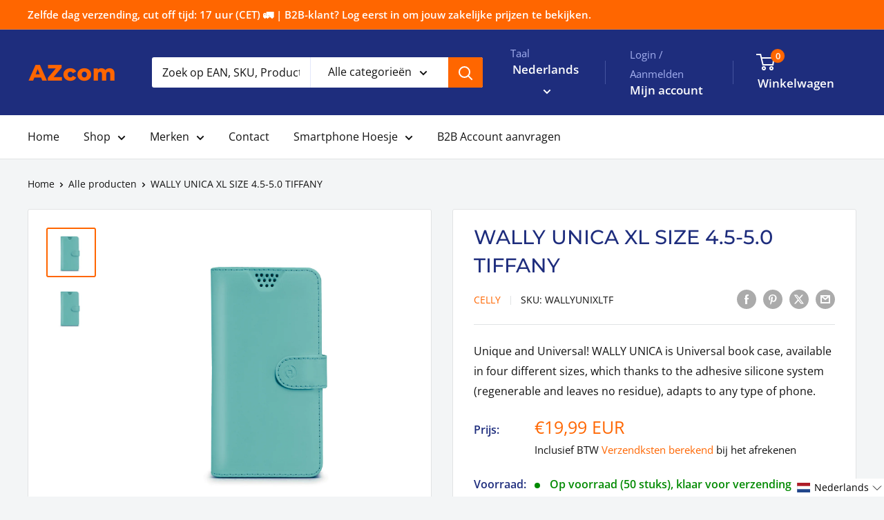

--- FILE ---
content_type: text/html; charset=utf-8
request_url: https://azcom.nl/products/wally-unica-xl-size-4-5-5-0-tiffany
body_size: 76168
content:
<!doctype html>

<html class="no-js" lang="nl">
  <head>
    <script type="application/vnd.locksmith+json" data-locksmith>{"version":"v254","locked":false,"initialized":true,"scope":"product","access_granted":true,"access_denied":false,"requires_customer":false,"manual_lock":false,"remote_lock":false,"has_timeout":false,"remote_rendered":null,"hide_resource":false,"hide_links_to_resource":false,"transparent":true,"locks":{"all":[],"opened":[]},"keys":[],"keys_signature":"a4a1533e5c698dece4767abeb6a3a35ea29691a4ba925489ad2c63915912274f","state":{"template":"product","theme":179979321728,"product":"wally-unica-xl-size-4-5-5-0-tiffany","collection":null,"page":null,"blog":null,"article":null,"app":null},"now":1769148207,"path":"\/products\/wally-unica-xl-size-4-5-5-0-tiffany","locale_root_url":"\/","canonical_url":"https:\/\/azcom.nl\/products\/wally-unica-xl-size-4-5-5-0-tiffany","customer_id":null,"customer_id_signature":"a4a1533e5c698dece4767abeb6a3a35ea29691a4ba925489ad2c63915912274f","cart":null}</script><script data-locksmith>!function(){undefined;!function(){var s=window.Locksmith={},e=document.querySelector('script[type="application/vnd.locksmith+json"]'),n=e&&e.innerHTML;if(s.state={},s.util={},s.loading=!1,n)try{s.state=JSON.parse(n)}catch(d){}if(document.addEventListener&&document.querySelector){var o,i,a,t=[76,79,67,75,83,77,73,84,72,49,49],c=function(){i=t.slice(0)},l="style",r=function(e){e&&27!==e.keyCode&&"click"!==e.type||(document.removeEventListener("keydown",r),document.removeEventListener("click",r),o&&document.body.removeChild(o),o=null)};c(),document.addEventListener("keyup",function(e){if(e.keyCode===i[0]){if(clearTimeout(a),i.shift(),0<i.length)return void(a=setTimeout(c,1e3));c(),r(),(o=document.createElement("div"))[l].width="50%",o[l].maxWidth="1000px",o[l].height="85%",o[l].border="1px rgba(0, 0, 0, 0.2) solid",o[l].background="rgba(255, 255, 255, 0.99)",o[l].borderRadius="4px",o[l].position="fixed",o[l].top="50%",o[l].left="50%",o[l].transform="translateY(-50%) translateX(-50%)",o[l].boxShadow="0 2px 5px rgba(0, 0, 0, 0.3), 0 0 100vh 100vw rgba(0, 0, 0, 0.5)",o[l].zIndex="2147483645";var t=document.createElement("textarea");t.value=JSON.stringify(JSON.parse(n),null,2),t[l].border="none",t[l].display="block",t[l].boxSizing="border-box",t[l].width="100%",t[l].height="100%",t[l].background="transparent",t[l].padding="22px",t[l].fontFamily="monospace",t[l].fontSize="14px",t[l].color="#333",t[l].resize="none",t[l].outline="none",t.readOnly=!0,o.appendChild(t),document.body.appendChild(o),t.addEventListener("click",function(e){e.stopImmediatePropagation()}),t.select(),document.addEventListener("keydown",r),document.addEventListener("click",r)}})}s.isEmbedded=-1!==window.location.search.indexOf("_ab=0&_fd=0&_sc=1"),s.path=s.state.path||window.location.pathname,s.basePath=s.state.locale_root_url.concat("/apps/locksmith").replace(/^\/\//,"/"),s.reloading=!1,s.util.console=window.console||{log:function(){},error:function(){}},s.util.makeUrl=function(e,t){var n,o=s.basePath+e,i=[],a=s.cache();for(n in a)i.push(n+"="+encodeURIComponent(a[n]));for(n in t)i.push(n+"="+encodeURIComponent(t[n]));return s.state.customer_id&&(i.push("customer_id="+encodeURIComponent(s.state.customer_id)),i.push("customer_id_signature="+encodeURIComponent(s.state.customer_id_signature))),o+=(-1===o.indexOf("?")?"?":"&")+i.join("&")},s._initializeCallbacks=[],s.on=function(e,t){if("initialize"!==e)throw'Locksmith.on() currently only supports the "initialize" event';s._initializeCallbacks.push(t)},s.initializeSession=function(e){if(!s.isEmbedded){var t=!1,n=!0,o=!0;(e=e||{}).silent&&(o=n=!(t=!0)),s.ping({silent:t,spinner:n,reload:o,callback:function(){s._initializeCallbacks.forEach(function(e){e()})}})}},s.cache=function(e){var t={};try{var n=function i(e){return(document.cookie.match("(^|; )"+e+"=([^;]*)")||0)[2]};t=JSON.parse(decodeURIComponent(n("locksmith-params")||"{}"))}catch(d){}if(e){for(var o in e)t[o]=e[o];document.cookie="locksmith-params=; expires=Thu, 01 Jan 1970 00:00:00 GMT; path=/",document.cookie="locksmith-params="+encodeURIComponent(JSON.stringify(t))+"; path=/"}return t},s.cache.cart=s.state.cart,s.cache.cartLastSaved=null,s.params=s.cache(),s.util.reload=function(){s.reloading=!0;try{window.location.href=window.location.href.replace(/#.*/,"")}catch(d){s.util.console.error("Preferred reload method failed",d),window.location.reload()}},s.cache.saveCart=function(e){if(!s.cache.cart||s.cache.cart===s.cache.cartLastSaved)return e?e():null;var t=s.cache.cartLastSaved;s.cache.cartLastSaved=s.cache.cart,fetch("/cart/update.js",{method:"POST",headers:{"Content-Type":"application/json",Accept:"application/json"},body:JSON.stringify({attributes:{locksmith:s.cache.cart}})}).then(function(e){if(!e.ok)throw new Error("Cart update failed: "+e.status);return e.json()}).then(function(){e&&e()})["catch"](function(e){if(s.cache.cartLastSaved=t,!s.reloading)throw e})},s.util.spinnerHTML='<style>body{background:#FFF}@keyframes spin{from{transform:rotate(0deg)}to{transform:rotate(360deg)}}#loading{display:flex;width:100%;height:50vh;color:#777;align-items:center;justify-content:center}#loading .spinner{display:block;animation:spin 600ms linear infinite;position:relative;width:50px;height:50px}#loading .spinner-ring{stroke:currentColor;stroke-dasharray:100%;stroke-width:2px;stroke-linecap:round;fill:none}</style><div id="loading"><div class="spinner"><svg width="100%" height="100%"><svg preserveAspectRatio="xMinYMin"><circle class="spinner-ring" cx="50%" cy="50%" r="45%"></circle></svg></svg></div></div>',s.util.clobberBody=function(e){document.body.innerHTML=e},s.util.clobberDocument=function(e){e.responseText&&(e=e.responseText),document.documentElement&&document.removeChild(document.documentElement);var t=document.open("text/html","replace");t.writeln(e),t.close(),setTimeout(function(){var e=t.querySelector("[autofocus]");e&&e.focus()},100)},s.util.serializeForm=function(e){if(e&&"FORM"===e.nodeName){var t,n,o={};for(t=e.elements.length-1;0<=t;t-=1)if(""!==e.elements[t].name)switch(e.elements[t].nodeName){case"INPUT":switch(e.elements[t].type){default:case"text":case"hidden":case"password":case"button":case"reset":case"submit":o[e.elements[t].name]=e.elements[t].value;break;case"checkbox":case"radio":e.elements[t].checked&&(o[e.elements[t].name]=e.elements[t].value);break;case"file":}break;case"TEXTAREA":o[e.elements[t].name]=e.elements[t].value;break;case"SELECT":switch(e.elements[t].type){case"select-one":o[e.elements[t].name]=e.elements[t].value;break;case"select-multiple":for(n=e.elements[t].options.length-1;0<=n;n-=1)e.elements[t].options[n].selected&&(o[e.elements[t].name]=e.elements[t].options[n].value)}break;case"BUTTON":switch(e.elements[t].type){case"reset":case"submit":case"button":o[e.elements[t].name]=e.elements[t].value}}return o}},s.util.on=function(e,a,s,t){t=t||document;var c="locksmith-"+e+a,n=function(e){var t=e.target,n=e.target.parentElement,o=t&&t.className&&(t.className.baseVal||t.className)||"",i=n&&n.className&&(n.className.baseVal||n.className)||"";("string"==typeof o&&-1!==o.split(/\s+/).indexOf(a)||"string"==typeof i&&-1!==i.split(/\s+/).indexOf(a))&&!e[c]&&(e[c]=!0,s(e))};t.attachEvent?t.attachEvent(e,n):t.addEventListener(e,n,!1)},s.util.enableActions=function(e){s.util.on("click","locksmith-action",function(e){e.preventDefault();var t=e.target;t.dataset.confirmWith&&!confirm(t.dataset.confirmWith)||(t.disabled=!0,t.innerText=t.dataset.disableWith,s.post("/action",t.dataset.locksmithParams,{spinner:!1,type:"text",success:function(e){(e=JSON.parse(e.responseText)).message&&alert(e.message),s.util.reload()}}))},e)},s.util.inject=function(e,t){var n=["data","locksmith","append"];if(-1!==t.indexOf(n.join("-"))){var o=document.createElement("div");o.innerHTML=t,e.appendChild(o)}else e.innerHTML=t;var i,a,s=e.querySelectorAll("script");for(a=0;a<s.length;++a){i=s[a];var c=document.createElement("script");if(i.type&&(c.type=i.type),i.src)c.src=i.src;else{var l=document.createTextNode(i.innerHTML);c.appendChild(l)}e.appendChild(c)}var r=e.querySelector("[autofocus]");r&&r.focus()},s.post=function(e,t,n){!1!==(n=n||{}).spinner&&s.util.clobberBody(s.util.spinnerHTML);var o={};n.container===document?(o.layout=1,n.success=function(e){s.util.clobberDocument(e)}):n.container&&(o.layout=0,n.success=function(e){var t=document.getElementById(n.container);s.util.inject(t,e),t.id===t.firstChild.id&&t.parentElement.replaceChild(t.firstChild,t)}),n.form_type&&(t.form_type=n.form_type),n.include_layout_classes!==undefined&&(t.include_layout_classes=n.include_layout_classes),n.lock_id!==undefined&&(t.lock_id=n.lock_id),s.loading=!0;var i=s.util.makeUrl(e,o),a="json"===n.type||"text"===n.type;fetch(i,{method:"POST",headers:{"Content-Type":"application/json",Accept:a?"application/json":"text/html"},body:JSON.stringify(t)}).then(function(e){if(!e.ok)throw new Error("Request failed: "+e.status);return e.text()}).then(function(e){var t=n.success||s.util.clobberDocument;t(a?{responseText:e}:e)})["catch"](function(e){if(!s.reloading)if("dashboard.weglot.com"!==window.location.host){if(!n.silent)throw alert("Something went wrong! Please refresh and try again."),e;console.error(e)}else console.error(e)})["finally"](function(){s.loading=!1})},s.postResource=function(e,t){e.path=s.path,e.search=window.location.search,e.state=s.state,e.passcode&&(e.passcode=e.passcode.trim()),e.email&&(e.email=e.email.trim()),e.state.cart=s.cache.cart,e.locksmith_json=s.jsonTag,e.locksmith_json_signature=s.jsonTagSignature,s.post("/resource",e,t)},s.ping=function(e){if(!s.isEmbedded){e=e||{};s.post("/ping",{path:s.path,search:window.location.search,state:s.state},{spinner:!!e.spinner,silent:"undefined"==typeof e.silent||e.silent,type:"text",success:function(e){e&&e.responseText?(e=JSON.parse(e.responseText)).messages&&0<e.messages.length&&s.showMessages(e.messages):console.error("[Locksmith] Invalid result in ping callback:",e)}})}},s.timeoutMonitor=function(){var e=s.cache.cart;s.ping({callback:function(){e!==s.cache.cart||setTimeout(function(){s.timeoutMonitor()},6e4)}})},s.showMessages=function(e){var t=document.createElement("div");t.style.position="fixed",t.style.left=0,t.style.right=0,t.style.bottom="-50px",t.style.opacity=0,t.style.background="#191919",t.style.color="#ddd",t.style.transition="bottom 0.2s, opacity 0.2s",t.style.zIndex=999999,t.innerHTML="        <style>          .locksmith-ab .locksmith-b { display: none; }          .locksmith-ab.toggled .locksmith-b { display: flex; }          .locksmith-ab.toggled .locksmith-a { display: none; }          .locksmith-flex { display: flex; flex-wrap: wrap; justify-content: space-between; align-items: center; padding: 10px 20px; }          .locksmith-message + .locksmith-message { border-top: 1px #555 solid; }          .locksmith-message a { color: inherit; font-weight: bold; }          .locksmith-message a:hover { color: inherit; opacity: 0.8; }          a.locksmith-ab-toggle { font-weight: inherit; text-decoration: underline; }          .locksmith-text { flex-grow: 1; }          .locksmith-cta { flex-grow: 0; text-align: right; }          .locksmith-cta button { transform: scale(0.8); transform-origin: left; }          .locksmith-cta > * { display: block; }          .locksmith-cta > * + * { margin-top: 10px; }          .locksmith-message a.locksmith-close { flex-grow: 0; text-decoration: none; margin-left: 15px; font-size: 30px; font-family: monospace; display: block; padding: 2px 10px; }                    @media screen and (max-width: 600px) {            .locksmith-wide-only { display: none !important; }            .locksmith-flex { padding: 0 15px; }            .locksmith-flex > * { margin-top: 5px; margin-bottom: 5px; }            .locksmith-cta { text-align: left; }          }                    @media screen and (min-width: 601px) {            .locksmith-narrow-only { display: none !important; }          }        </style>      "+e.map(function(e){return'<div class="locksmith-message">'+e+"</div>"}).join(""),document.body.appendChild(t),document.body.style.position="relative",document.body.parentElement.style.paddingBottom=t.offsetHeight+"px",setTimeout(function(){t.style.bottom=0,t.style.opacity=1},50),s.util.on("click","locksmith-ab-toggle",function(e){e.preventDefault();for(var t=e.target.parentElement;-1===t.className.split(" ").indexOf("locksmith-ab");)t=t.parentElement;-1!==t.className.split(" ").indexOf("toggled")?t.className=t.className.replace("toggled",""):t.className=t.className+" toggled"}),s.util.enableActions(t)}}()}();</script>
      <script data-locksmith>Locksmith.cache.cart=null</script>

  <script data-locksmith>Locksmith.jsonTag="{\"version\":\"v254\",\"locked\":false,\"initialized\":true,\"scope\":\"product\",\"access_granted\":true,\"access_denied\":false,\"requires_customer\":false,\"manual_lock\":false,\"remote_lock\":false,\"has_timeout\":false,\"remote_rendered\":null,\"hide_resource\":false,\"hide_links_to_resource\":false,\"transparent\":true,\"locks\":{\"all\":[],\"opened\":[]},\"keys\":[],\"keys_signature\":\"a4a1533e5c698dece4767abeb6a3a35ea29691a4ba925489ad2c63915912274f\",\"state\":{\"template\":\"product\",\"theme\":179979321728,\"product\":\"wally-unica-xl-size-4-5-5-0-tiffany\",\"collection\":null,\"page\":null,\"blog\":null,\"article\":null,\"app\":null},\"now\":1769148207,\"path\":\"\\\/products\\\/wally-unica-xl-size-4-5-5-0-tiffany\",\"locale_root_url\":\"\\\/\",\"canonical_url\":\"https:\\\/\\\/azcom.nl\\\/products\\\/wally-unica-xl-size-4-5-5-0-tiffany\",\"customer_id\":null,\"customer_id_signature\":\"a4a1533e5c698dece4767abeb6a3a35ea29691a4ba925489ad2c63915912274f\",\"cart\":null}";Locksmith.jsonTagSignature="870481abff424c116ea7418b72718af831d4f530753b82e7cdc48001efbb3a3c"</script>
    <meta charset="utf-8">
    <meta name="viewport" content="width=device-width, initial-scale=1.0, height=device-height, minimum-scale=1.0, maximum-scale=1.0">
    <meta name="theme-color" content="#ff6600">

    <title>WALLY UNICA XL SIZE 4.5-5.0 TIFFANY</title><meta name="description" content="Unique &amp;amp; Universal! WALLY UNICA is Universal book case, available in four different sizes, which thanks to the adhesive silicone system (regenerable and leaves no residue), adapts to any type of phone. The &quot;slide up&quot; system allows you to take photos and videos with a simple movement. FEATURES: - Adhesive fastening ">
<link rel="canonical" href="https://azcom.nl/products/wally-unica-xl-size-4-5-5-0-tiffany"><link rel="shortcut icon" href="//azcom.nl/cdn/shop/files/Favicon-AZ_96x96.png?v=1686585838" type="image/png"><link rel="preload" as="style" href="//azcom.nl/cdn/shop/t/8/assets/theme.css?v=114081563123193615381742984442">
    <link rel="preload" as="script" href="//azcom.nl/cdn/shop/t/8/assets/theme.js?v=1815320689903517791742984442">
    <link rel="preconnect" href="https://cdn.shopify.com">
    <link rel="preconnect" href="https://fonts.shopifycdn.com">
    <link rel="dns-prefetch" href="https://productreviews.shopifycdn.com">
    <link rel="dns-prefetch" href="https://ajax.googleapis.com">
    <link rel="dns-prefetch" href="https://maps.googleapis.com">
    <link rel="dns-prefetch" href="https://maps.gstatic.com">

    <meta property="og:type" content="product">
<meta property="og:title" content="WALLY UNICA XL SIZE 4.5-5.0 TIFFANY">
<meta property="og:image" content="http://azcom.nl/cdn/shop/files/WALLYUNIXLTF.jpg?v=1691784783">
<meta property="og:image:secure_url" content="https://azcom.nl/cdn/shop/files/WALLYUNIXLTF.jpg?v=1691784783">
<meta property="og:image:width" content="1700">
    <meta property="og:image:height" content="1700">
    <meta property="product:availability" content="in stock"><meta property="product:price:amount" content="19,99">
  <meta property="product:price:currency" content="EUR"><meta property="og:description" content="Unique &amp;amp; Universal! WALLY UNICA is Universal book case, available in four different sizes, which thanks to the adhesive silicone system (regenerable and leaves no residue), adapts to any type of phone. The &quot;slide up&quot; system allows you to take photos and videos with a simple movement. FEATURES: - Adhesive fastening ">
<meta property="og:url" content="https://azcom.nl/products/wally-unica-xl-size-4-5-5-0-tiffany">
<meta property="og:site_name" content="AZcom B.V."><meta name="twitter:card" content="summary"><meta name="twitter:title" content="WALLY UNICA XL SIZE 4.5-5.0 TIFFANY">
<meta name="twitter:description" content="Unique &amp;amp; Universal! WALLY UNICA is Universal book case, available in four different sizes, which thanks to the adhesive silicone system (regenerable and leaves no residue), adapts to any type of phone. The &quot;slide up&quot; system allows you to take photos and videos with a simple movement. FEATURES: - Adhesive fastening system can be used with any phone - Easy talk with the hole in the front of the case - Magnetic Closure - Slide Up system for shooting pictures and videos - Smooth high quality pu leather. Compatibile with different models of Smartphone: Apple, Samsung, Motorola, Xiaomi, OPPO, Huawei, TCL, Alcatel .  Vivo, Realme, Honor.">
<meta name="twitter:image" content="https://azcom.nl/cdn/shop/files/WALLYUNIXLTF_600x600_crop_center.jpg?v=1691784783">

    <link rel="preload" href="//azcom.nl/cdn/fonts/montserrat/montserrat_n5.07ef3781d9c78c8b93c98419da7ad4fbeebb6635.woff2" as="font" type="font/woff2" crossorigin><link rel="preload" href="//azcom.nl/cdn/fonts/open_sans/opensans_n4.c32e4d4eca5273f6d4ee95ddf54b5bbb75fc9b61.woff2" as="font" type="font/woff2" crossorigin><style>
  @font-face {
  font-family: Montserrat;
  font-weight: 500;
  font-style: normal;
  font-display: swap;
  src: url("//azcom.nl/cdn/fonts/montserrat/montserrat_n5.07ef3781d9c78c8b93c98419da7ad4fbeebb6635.woff2") format("woff2"),
       url("//azcom.nl/cdn/fonts/montserrat/montserrat_n5.adf9b4bd8b0e4f55a0b203cdd84512667e0d5e4d.woff") format("woff");
}

  @font-face {
  font-family: "Open Sans";
  font-weight: 400;
  font-style: normal;
  font-display: swap;
  src: url("//azcom.nl/cdn/fonts/open_sans/opensans_n4.c32e4d4eca5273f6d4ee95ddf54b5bbb75fc9b61.woff2") format("woff2"),
       url("//azcom.nl/cdn/fonts/open_sans/opensans_n4.5f3406f8d94162b37bfa232b486ac93ee892406d.woff") format("woff");
}

@font-face {
  font-family: "Open Sans";
  font-weight: 600;
  font-style: normal;
  font-display: swap;
  src: url("//azcom.nl/cdn/fonts/open_sans/opensans_n6.15aeff3c913c3fe570c19cdfeed14ce10d09fb08.woff2") format("woff2"),
       url("//azcom.nl/cdn/fonts/open_sans/opensans_n6.14bef14c75f8837a87f70ce22013cb146ee3e9f3.woff") format("woff");
}

@font-face {
  font-family: Montserrat;
  font-weight: 500;
  font-style: italic;
  font-display: swap;
  src: url("//azcom.nl/cdn/fonts/montserrat/montserrat_i5.d3a783eb0cc26f2fda1e99d1dfec3ebaea1dc164.woff2") format("woff2"),
       url("//azcom.nl/cdn/fonts/montserrat/montserrat_i5.76d414ea3d56bb79ef992a9c62dce2e9063bc062.woff") format("woff");
}


  @font-face {
  font-family: "Open Sans";
  font-weight: 700;
  font-style: normal;
  font-display: swap;
  src: url("//azcom.nl/cdn/fonts/open_sans/opensans_n7.a9393be1574ea8606c68f4441806b2711d0d13e4.woff2") format("woff2"),
       url("//azcom.nl/cdn/fonts/open_sans/opensans_n7.7b8af34a6ebf52beb1a4c1d8c73ad6910ec2e553.woff") format("woff");
}

  @font-face {
  font-family: "Open Sans";
  font-weight: 400;
  font-style: italic;
  font-display: swap;
  src: url("//azcom.nl/cdn/fonts/open_sans/opensans_i4.6f1d45f7a46916cc95c694aab32ecbf7509cbf33.woff2") format("woff2"),
       url("//azcom.nl/cdn/fonts/open_sans/opensans_i4.4efaa52d5a57aa9a57c1556cc2b7465d18839daa.woff") format("woff");
}

  @font-face {
  font-family: "Open Sans";
  font-weight: 700;
  font-style: italic;
  font-display: swap;
  src: url("//azcom.nl/cdn/fonts/open_sans/opensans_i7.916ced2e2ce15f7fcd95d196601a15e7b89ee9a4.woff2") format("woff2"),
       url("//azcom.nl/cdn/fonts/open_sans/opensans_i7.99a9cff8c86ea65461de497ade3d515a98f8b32a.woff") format("woff");
}


  :root {
    --default-text-font-size : 15px;
    --base-text-font-size    : 16px;
    --heading-font-family    : Montserrat, sans-serif;
    --heading-font-weight    : 500;
    --heading-font-style     : normal;
    --text-font-family       : "Open Sans", sans-serif;
    --text-font-weight       : 400;
    --text-font-style        : normal;
    --text-font-bolder-weight: 600;
    --text-link-decoration   : underline;

    --text-color               : #121212;
    --text-color-rgb           : 18, 18, 18;
    --heading-color            : #1e2d7d;
    --border-color             : #e1e3e4;
    --border-color-rgb         : 225, 227, 228;
    --form-border-color        : #d4d6d8;
    --accent-color             : #ff6600;
    --accent-color-rgb         : 255, 102, 0;
    --link-color               : #ff6600;
    --link-color-hover         : #b34700;
    --background               : #f3f5f6;
    --secondary-background     : #ffffff;
    --secondary-background-rgb : 255, 255, 255;
    --accent-background        : rgba(255, 102, 0, 0.08);

    --input-background: #ffffff;

    --error-color       : #ff0000;
    --error-background  : rgba(255, 0, 0, 0.07);
    --success-color     : #00aa00;
    --success-background: rgba(0, 170, 0, 0.11);

    --primary-button-background      : #ff6600;
    --primary-button-background-rgb  : 255, 102, 0;
    --primary-button-text-color      : #ffffff;
    --secondary-button-background    : #1e2d7d;
    --secondary-button-background-rgb: 30, 45, 125;
    --secondary-button-text-color    : #ffffff;

    --header-background      : #1e2d7d;
    --header-text-color      : #ffffff;
    --header-light-text-color: #a3afef;
    --header-border-color    : rgba(163, 175, 239, 0.3);
    --header-accent-color    : #ff6600;

    --footer-background-color:    #e1e3e4;
    --footer-heading-text-color:  #1e2d7d;
    --footer-body-text-color:     #677279;
    --footer-body-text-color-rgb: 103, 114, 121;
    --footer-accent-color:        #ff6600;
    --footer-accent-color-rgb:    255, 102, 0;
    --footer-border:              none;
    
    --flickity-arrow-color: #abb1b4;--product-on-sale-accent           : #ff6600;
    --product-on-sale-accent-rgb       : 255, 102, 0;
    --product-on-sale-color            : #ffffff;
    --product-in-stock-color           : #008a00;
    --product-low-stock-color          : #ee0000;
    --product-sold-out-color           : #8a9297;
    --product-custom-label-1-background: #008a00;
    --product-custom-label-1-color     : #ffffff;
    --product-custom-label-2-background: #00a500;
    --product-custom-label-2-color     : #ffffff;
    --product-review-star-color        : #ffbd00;

    --mobile-container-gutter : 20px;
    --desktop-container-gutter: 40px;

    /* Shopify related variables */
    --payment-terms-background-color: #f3f5f6;
  }
</style>

<script>
  // IE11 does not have support for CSS variables, so we have to polyfill them
  if (!(((window || {}).CSS || {}).supports && window.CSS.supports('(--a: 0)'))) {
    const script = document.createElement('script');
    script.type = 'text/javascript';
    script.src = 'https://cdn.jsdelivr.net/npm/css-vars-ponyfill@2';
    script.onload = function() {
      cssVars({});
    };

    document.getElementsByTagName('head')[0].appendChild(script);
  }
</script>


    <script>window.performance && window.performance.mark && window.performance.mark('shopify.content_for_header.start');</script><meta name="google-site-verification" content="7Eq7cQYRwICavuPPWi0cTcBXkpH3kP-Xxouz_CVLxVo">
<meta id="shopify-digital-wallet" name="shopify-digital-wallet" content="/77254197559/digital_wallets/dialog">
<meta name="shopify-checkout-api-token" content="c77239a0b331a956203439a19deb7450">
<meta id="in-context-paypal-metadata" data-shop-id="77254197559" data-venmo-supported="false" data-environment="production" data-locale="nl_NL" data-paypal-v4="true" data-currency="EUR">
<link rel="alternate" hreflang="x-default" href="https://azcom.nl/products/wally-unica-xl-size-4-5-5-0-tiffany">
<link rel="alternate" hreflang="nl" href="https://azcom.nl/products/wally-unica-xl-size-4-5-5-0-tiffany">
<link rel="alternate" hreflang="de" href="https://azcom.nl/de/products/wally-unica-xl-size-4-5-5-0-tiffany">
<link rel="alternate" hreflang="en" href="https://azcom.nl/en/products/wally-unica-xl-size-4-5-5-0-tiffany">
<link rel="alternate" hreflang="fr" href="https://azcom.nl/fr/products/wally-unica-xl-size-4-5-5-0-tiffany">
<link rel="alternate" hreflang="en-AT" href="https://azcom.nl/en-eu/products/wally-unica-xl-size-4-5-5-0-tiffany">
<link rel="alternate" hreflang="nl-AT" href="https://azcom.nl/nl-eu/products/wally-unica-xl-size-4-5-5-0-tiffany">
<link rel="alternate" hreflang="de-AT" href="https://azcom.nl/de-eu/products/wally-unica-xl-size-4-5-5-0-tiffany">
<link rel="alternate" hreflang="fr-AT" href="https://azcom.nl/fr-eu/products/wally-unica-xl-size-4-5-5-0-tiffany">
<link rel="alternate" hreflang="en-BG" href="https://azcom.nl/en-eu/products/wally-unica-xl-size-4-5-5-0-tiffany">
<link rel="alternate" hreflang="nl-BG" href="https://azcom.nl/nl-eu/products/wally-unica-xl-size-4-5-5-0-tiffany">
<link rel="alternate" hreflang="de-BG" href="https://azcom.nl/de-eu/products/wally-unica-xl-size-4-5-5-0-tiffany">
<link rel="alternate" hreflang="fr-BG" href="https://azcom.nl/fr-eu/products/wally-unica-xl-size-4-5-5-0-tiffany">
<link rel="alternate" hreflang="en-HR" href="https://azcom.nl/en-eu/products/wally-unica-xl-size-4-5-5-0-tiffany">
<link rel="alternate" hreflang="nl-HR" href="https://azcom.nl/nl-eu/products/wally-unica-xl-size-4-5-5-0-tiffany">
<link rel="alternate" hreflang="de-HR" href="https://azcom.nl/de-eu/products/wally-unica-xl-size-4-5-5-0-tiffany">
<link rel="alternate" hreflang="fr-HR" href="https://azcom.nl/fr-eu/products/wally-unica-xl-size-4-5-5-0-tiffany">
<link rel="alternate" hreflang="en-CY" href="https://azcom.nl/en-eu/products/wally-unica-xl-size-4-5-5-0-tiffany">
<link rel="alternate" hreflang="nl-CY" href="https://azcom.nl/nl-eu/products/wally-unica-xl-size-4-5-5-0-tiffany">
<link rel="alternate" hreflang="de-CY" href="https://azcom.nl/de-eu/products/wally-unica-xl-size-4-5-5-0-tiffany">
<link rel="alternate" hreflang="fr-CY" href="https://azcom.nl/fr-eu/products/wally-unica-xl-size-4-5-5-0-tiffany">
<link rel="alternate" hreflang="en-CZ" href="https://azcom.nl/en-eu/products/wally-unica-xl-size-4-5-5-0-tiffany">
<link rel="alternate" hreflang="nl-CZ" href="https://azcom.nl/nl-eu/products/wally-unica-xl-size-4-5-5-0-tiffany">
<link rel="alternate" hreflang="de-CZ" href="https://azcom.nl/de-eu/products/wally-unica-xl-size-4-5-5-0-tiffany">
<link rel="alternate" hreflang="fr-CZ" href="https://azcom.nl/fr-eu/products/wally-unica-xl-size-4-5-5-0-tiffany">
<link rel="alternate" hreflang="en-DK" href="https://azcom.nl/en-eu/products/wally-unica-xl-size-4-5-5-0-tiffany">
<link rel="alternate" hreflang="nl-DK" href="https://azcom.nl/nl-eu/products/wally-unica-xl-size-4-5-5-0-tiffany">
<link rel="alternate" hreflang="de-DK" href="https://azcom.nl/de-eu/products/wally-unica-xl-size-4-5-5-0-tiffany">
<link rel="alternate" hreflang="fr-DK" href="https://azcom.nl/fr-eu/products/wally-unica-xl-size-4-5-5-0-tiffany">
<link rel="alternate" hreflang="en-EE" href="https://azcom.nl/en-eu/products/wally-unica-xl-size-4-5-5-0-tiffany">
<link rel="alternate" hreflang="nl-EE" href="https://azcom.nl/nl-eu/products/wally-unica-xl-size-4-5-5-0-tiffany">
<link rel="alternate" hreflang="de-EE" href="https://azcom.nl/de-eu/products/wally-unica-xl-size-4-5-5-0-tiffany">
<link rel="alternate" hreflang="fr-EE" href="https://azcom.nl/fr-eu/products/wally-unica-xl-size-4-5-5-0-tiffany">
<link rel="alternate" hreflang="en-FI" href="https://azcom.nl/en-eu/products/wally-unica-xl-size-4-5-5-0-tiffany">
<link rel="alternate" hreflang="nl-FI" href="https://azcom.nl/nl-eu/products/wally-unica-xl-size-4-5-5-0-tiffany">
<link rel="alternate" hreflang="de-FI" href="https://azcom.nl/de-eu/products/wally-unica-xl-size-4-5-5-0-tiffany">
<link rel="alternate" hreflang="fr-FI" href="https://azcom.nl/fr-eu/products/wally-unica-xl-size-4-5-5-0-tiffany">
<link rel="alternate" hreflang="en-GR" href="https://azcom.nl/en-eu/products/wally-unica-xl-size-4-5-5-0-tiffany">
<link rel="alternate" hreflang="nl-GR" href="https://azcom.nl/nl-eu/products/wally-unica-xl-size-4-5-5-0-tiffany">
<link rel="alternate" hreflang="de-GR" href="https://azcom.nl/de-eu/products/wally-unica-xl-size-4-5-5-0-tiffany">
<link rel="alternate" hreflang="fr-GR" href="https://azcom.nl/fr-eu/products/wally-unica-xl-size-4-5-5-0-tiffany">
<link rel="alternate" hreflang="en-HU" href="https://azcom.nl/en-eu/products/wally-unica-xl-size-4-5-5-0-tiffany">
<link rel="alternate" hreflang="nl-HU" href="https://azcom.nl/nl-eu/products/wally-unica-xl-size-4-5-5-0-tiffany">
<link rel="alternate" hreflang="de-HU" href="https://azcom.nl/de-eu/products/wally-unica-xl-size-4-5-5-0-tiffany">
<link rel="alternate" hreflang="fr-HU" href="https://azcom.nl/fr-eu/products/wally-unica-xl-size-4-5-5-0-tiffany">
<link rel="alternate" hreflang="en-IE" href="https://azcom.nl/en-eu/products/wally-unica-xl-size-4-5-5-0-tiffany">
<link rel="alternate" hreflang="nl-IE" href="https://azcom.nl/nl-eu/products/wally-unica-xl-size-4-5-5-0-tiffany">
<link rel="alternate" hreflang="de-IE" href="https://azcom.nl/de-eu/products/wally-unica-xl-size-4-5-5-0-tiffany">
<link rel="alternate" hreflang="fr-IE" href="https://azcom.nl/fr-eu/products/wally-unica-xl-size-4-5-5-0-tiffany">
<link rel="alternate" hreflang="en-IT" href="https://azcom.nl/en-eu/products/wally-unica-xl-size-4-5-5-0-tiffany">
<link rel="alternate" hreflang="nl-IT" href="https://azcom.nl/nl-eu/products/wally-unica-xl-size-4-5-5-0-tiffany">
<link rel="alternate" hreflang="de-IT" href="https://azcom.nl/de-eu/products/wally-unica-xl-size-4-5-5-0-tiffany">
<link rel="alternate" hreflang="fr-IT" href="https://azcom.nl/fr-eu/products/wally-unica-xl-size-4-5-5-0-tiffany">
<link rel="alternate" hreflang="en-LV" href="https://azcom.nl/en-eu/products/wally-unica-xl-size-4-5-5-0-tiffany">
<link rel="alternate" hreflang="nl-LV" href="https://azcom.nl/nl-eu/products/wally-unica-xl-size-4-5-5-0-tiffany">
<link rel="alternate" hreflang="de-LV" href="https://azcom.nl/de-eu/products/wally-unica-xl-size-4-5-5-0-tiffany">
<link rel="alternate" hreflang="fr-LV" href="https://azcom.nl/fr-eu/products/wally-unica-xl-size-4-5-5-0-tiffany">
<link rel="alternate" hreflang="en-LT" href="https://azcom.nl/en-eu/products/wally-unica-xl-size-4-5-5-0-tiffany">
<link rel="alternate" hreflang="nl-LT" href="https://azcom.nl/nl-eu/products/wally-unica-xl-size-4-5-5-0-tiffany">
<link rel="alternate" hreflang="de-LT" href="https://azcom.nl/de-eu/products/wally-unica-xl-size-4-5-5-0-tiffany">
<link rel="alternate" hreflang="fr-LT" href="https://azcom.nl/fr-eu/products/wally-unica-xl-size-4-5-5-0-tiffany">
<link rel="alternate" hreflang="en-LU" href="https://azcom.nl/en-eu/products/wally-unica-xl-size-4-5-5-0-tiffany">
<link rel="alternate" hreflang="nl-LU" href="https://azcom.nl/nl-eu/products/wally-unica-xl-size-4-5-5-0-tiffany">
<link rel="alternate" hreflang="de-LU" href="https://azcom.nl/de-eu/products/wally-unica-xl-size-4-5-5-0-tiffany">
<link rel="alternate" hreflang="fr-LU" href="https://azcom.nl/fr-eu/products/wally-unica-xl-size-4-5-5-0-tiffany">
<link rel="alternate" hreflang="en-MT" href="https://azcom.nl/en-eu/products/wally-unica-xl-size-4-5-5-0-tiffany">
<link rel="alternate" hreflang="nl-MT" href="https://azcom.nl/nl-eu/products/wally-unica-xl-size-4-5-5-0-tiffany">
<link rel="alternate" hreflang="de-MT" href="https://azcom.nl/de-eu/products/wally-unica-xl-size-4-5-5-0-tiffany">
<link rel="alternate" hreflang="fr-MT" href="https://azcom.nl/fr-eu/products/wally-unica-xl-size-4-5-5-0-tiffany">
<link rel="alternate" hreflang="en-PL" href="https://azcom.nl/en-eu/products/wally-unica-xl-size-4-5-5-0-tiffany">
<link rel="alternate" hreflang="nl-PL" href="https://azcom.nl/nl-eu/products/wally-unica-xl-size-4-5-5-0-tiffany">
<link rel="alternate" hreflang="de-PL" href="https://azcom.nl/de-eu/products/wally-unica-xl-size-4-5-5-0-tiffany">
<link rel="alternate" hreflang="fr-PL" href="https://azcom.nl/fr-eu/products/wally-unica-xl-size-4-5-5-0-tiffany">
<link rel="alternate" hreflang="en-PT" href="https://azcom.nl/en-eu/products/wally-unica-xl-size-4-5-5-0-tiffany">
<link rel="alternate" hreflang="nl-PT" href="https://azcom.nl/nl-eu/products/wally-unica-xl-size-4-5-5-0-tiffany">
<link rel="alternate" hreflang="de-PT" href="https://azcom.nl/de-eu/products/wally-unica-xl-size-4-5-5-0-tiffany">
<link rel="alternate" hreflang="fr-PT" href="https://azcom.nl/fr-eu/products/wally-unica-xl-size-4-5-5-0-tiffany">
<link rel="alternate" hreflang="en-RO" href="https://azcom.nl/en-eu/products/wally-unica-xl-size-4-5-5-0-tiffany">
<link rel="alternate" hreflang="nl-RO" href="https://azcom.nl/nl-eu/products/wally-unica-xl-size-4-5-5-0-tiffany">
<link rel="alternate" hreflang="de-RO" href="https://azcom.nl/de-eu/products/wally-unica-xl-size-4-5-5-0-tiffany">
<link rel="alternate" hreflang="fr-RO" href="https://azcom.nl/fr-eu/products/wally-unica-xl-size-4-5-5-0-tiffany">
<link rel="alternate" hreflang="en-SK" href="https://azcom.nl/en-eu/products/wally-unica-xl-size-4-5-5-0-tiffany">
<link rel="alternate" hreflang="nl-SK" href="https://azcom.nl/nl-eu/products/wally-unica-xl-size-4-5-5-0-tiffany">
<link rel="alternate" hreflang="de-SK" href="https://azcom.nl/de-eu/products/wally-unica-xl-size-4-5-5-0-tiffany">
<link rel="alternate" hreflang="fr-SK" href="https://azcom.nl/fr-eu/products/wally-unica-xl-size-4-5-5-0-tiffany">
<link rel="alternate" hreflang="en-SI" href="https://azcom.nl/en-eu/products/wally-unica-xl-size-4-5-5-0-tiffany">
<link rel="alternate" hreflang="nl-SI" href="https://azcom.nl/nl-eu/products/wally-unica-xl-size-4-5-5-0-tiffany">
<link rel="alternate" hreflang="de-SI" href="https://azcom.nl/de-eu/products/wally-unica-xl-size-4-5-5-0-tiffany">
<link rel="alternate" hreflang="fr-SI" href="https://azcom.nl/fr-eu/products/wally-unica-xl-size-4-5-5-0-tiffany">
<link rel="alternate" hreflang="en-ES" href="https://azcom.nl/en-eu/products/wally-unica-xl-size-4-5-5-0-tiffany">
<link rel="alternate" hreflang="nl-ES" href="https://azcom.nl/nl-eu/products/wally-unica-xl-size-4-5-5-0-tiffany">
<link rel="alternate" hreflang="de-ES" href="https://azcom.nl/de-eu/products/wally-unica-xl-size-4-5-5-0-tiffany">
<link rel="alternate" hreflang="fr-ES" href="https://azcom.nl/fr-eu/products/wally-unica-xl-size-4-5-5-0-tiffany">
<link rel="alternate" hreflang="en-SE" href="https://azcom.nl/en-eu/products/wally-unica-xl-size-4-5-5-0-tiffany">
<link rel="alternate" hreflang="nl-SE" href="https://azcom.nl/nl-eu/products/wally-unica-xl-size-4-5-5-0-tiffany">
<link rel="alternate" hreflang="de-SE" href="https://azcom.nl/de-eu/products/wally-unica-xl-size-4-5-5-0-tiffany">
<link rel="alternate" hreflang="fr-SE" href="https://azcom.nl/fr-eu/products/wally-unica-xl-size-4-5-5-0-tiffany">
<link rel="alternate" hreflang="en-AX" href="https://azcom.nl/en-eu/products/wally-unica-xl-size-4-5-5-0-tiffany">
<link rel="alternate" hreflang="nl-AX" href="https://azcom.nl/nl-eu/products/wally-unica-xl-size-4-5-5-0-tiffany">
<link rel="alternate" hreflang="de-AX" href="https://azcom.nl/de-eu/products/wally-unica-xl-size-4-5-5-0-tiffany">
<link rel="alternate" hreflang="fr-AX" href="https://azcom.nl/fr-eu/products/wally-unica-xl-size-4-5-5-0-tiffany">
<link rel="alternate" hreflang="en-AL" href="https://azcom.nl/en-eu/products/wally-unica-xl-size-4-5-5-0-tiffany">
<link rel="alternate" hreflang="nl-AL" href="https://azcom.nl/nl-eu/products/wally-unica-xl-size-4-5-5-0-tiffany">
<link rel="alternate" hreflang="de-AL" href="https://azcom.nl/de-eu/products/wally-unica-xl-size-4-5-5-0-tiffany">
<link rel="alternate" hreflang="fr-AL" href="https://azcom.nl/fr-eu/products/wally-unica-xl-size-4-5-5-0-tiffany">
<link rel="alternate" hreflang="en-AD" href="https://azcom.nl/en-eu/products/wally-unica-xl-size-4-5-5-0-tiffany">
<link rel="alternate" hreflang="nl-AD" href="https://azcom.nl/nl-eu/products/wally-unica-xl-size-4-5-5-0-tiffany">
<link rel="alternate" hreflang="de-AD" href="https://azcom.nl/de-eu/products/wally-unica-xl-size-4-5-5-0-tiffany">
<link rel="alternate" hreflang="fr-AD" href="https://azcom.nl/fr-eu/products/wally-unica-xl-size-4-5-5-0-tiffany">
<link rel="alternate" hreflang="en-AM" href="https://azcom.nl/en-eu/products/wally-unica-xl-size-4-5-5-0-tiffany">
<link rel="alternate" hreflang="nl-AM" href="https://azcom.nl/nl-eu/products/wally-unica-xl-size-4-5-5-0-tiffany">
<link rel="alternate" hreflang="de-AM" href="https://azcom.nl/de-eu/products/wally-unica-xl-size-4-5-5-0-tiffany">
<link rel="alternate" hreflang="fr-AM" href="https://azcom.nl/fr-eu/products/wally-unica-xl-size-4-5-5-0-tiffany">
<link rel="alternate" hreflang="en-BY" href="https://azcom.nl/en-eu/products/wally-unica-xl-size-4-5-5-0-tiffany">
<link rel="alternate" hreflang="nl-BY" href="https://azcom.nl/nl-eu/products/wally-unica-xl-size-4-5-5-0-tiffany">
<link rel="alternate" hreflang="de-BY" href="https://azcom.nl/de-eu/products/wally-unica-xl-size-4-5-5-0-tiffany">
<link rel="alternate" hreflang="fr-BY" href="https://azcom.nl/fr-eu/products/wally-unica-xl-size-4-5-5-0-tiffany">
<link rel="alternate" hreflang="en-BE" href="https://azcom.nl/en-eu/products/wally-unica-xl-size-4-5-5-0-tiffany">
<link rel="alternate" hreflang="nl-BE" href="https://azcom.nl/nl-eu/products/wally-unica-xl-size-4-5-5-0-tiffany">
<link rel="alternate" hreflang="de-BE" href="https://azcom.nl/de-eu/products/wally-unica-xl-size-4-5-5-0-tiffany">
<link rel="alternate" hreflang="fr-BE" href="https://azcom.nl/fr-eu/products/wally-unica-xl-size-4-5-5-0-tiffany">
<link rel="alternate" hreflang="en-BA" href="https://azcom.nl/en-eu/products/wally-unica-xl-size-4-5-5-0-tiffany">
<link rel="alternate" hreflang="nl-BA" href="https://azcom.nl/nl-eu/products/wally-unica-xl-size-4-5-5-0-tiffany">
<link rel="alternate" hreflang="de-BA" href="https://azcom.nl/de-eu/products/wally-unica-xl-size-4-5-5-0-tiffany">
<link rel="alternate" hreflang="fr-BA" href="https://azcom.nl/fr-eu/products/wally-unica-xl-size-4-5-5-0-tiffany">
<link rel="alternate" hreflang="en-FO" href="https://azcom.nl/en-eu/products/wally-unica-xl-size-4-5-5-0-tiffany">
<link rel="alternate" hreflang="nl-FO" href="https://azcom.nl/nl-eu/products/wally-unica-xl-size-4-5-5-0-tiffany">
<link rel="alternate" hreflang="de-FO" href="https://azcom.nl/de-eu/products/wally-unica-xl-size-4-5-5-0-tiffany">
<link rel="alternate" hreflang="fr-FO" href="https://azcom.nl/fr-eu/products/wally-unica-xl-size-4-5-5-0-tiffany">
<link rel="alternate" hreflang="en-GE" href="https://azcom.nl/en-eu/products/wally-unica-xl-size-4-5-5-0-tiffany">
<link rel="alternate" hreflang="nl-GE" href="https://azcom.nl/nl-eu/products/wally-unica-xl-size-4-5-5-0-tiffany">
<link rel="alternate" hreflang="de-GE" href="https://azcom.nl/de-eu/products/wally-unica-xl-size-4-5-5-0-tiffany">
<link rel="alternate" hreflang="fr-GE" href="https://azcom.nl/fr-eu/products/wally-unica-xl-size-4-5-5-0-tiffany">
<link rel="alternate" hreflang="en-GI" href="https://azcom.nl/en-eu/products/wally-unica-xl-size-4-5-5-0-tiffany">
<link rel="alternate" hreflang="nl-GI" href="https://azcom.nl/nl-eu/products/wally-unica-xl-size-4-5-5-0-tiffany">
<link rel="alternate" hreflang="de-GI" href="https://azcom.nl/de-eu/products/wally-unica-xl-size-4-5-5-0-tiffany">
<link rel="alternate" hreflang="fr-GI" href="https://azcom.nl/fr-eu/products/wally-unica-xl-size-4-5-5-0-tiffany">
<link rel="alternate" hreflang="en-GL" href="https://azcom.nl/en-eu/products/wally-unica-xl-size-4-5-5-0-tiffany">
<link rel="alternate" hreflang="nl-GL" href="https://azcom.nl/nl-eu/products/wally-unica-xl-size-4-5-5-0-tiffany">
<link rel="alternate" hreflang="de-GL" href="https://azcom.nl/de-eu/products/wally-unica-xl-size-4-5-5-0-tiffany">
<link rel="alternate" hreflang="fr-GL" href="https://azcom.nl/fr-eu/products/wally-unica-xl-size-4-5-5-0-tiffany">
<link rel="alternate" hreflang="en-GP" href="https://azcom.nl/en-eu/products/wally-unica-xl-size-4-5-5-0-tiffany">
<link rel="alternate" hreflang="nl-GP" href="https://azcom.nl/nl-eu/products/wally-unica-xl-size-4-5-5-0-tiffany">
<link rel="alternate" hreflang="de-GP" href="https://azcom.nl/de-eu/products/wally-unica-xl-size-4-5-5-0-tiffany">
<link rel="alternate" hreflang="fr-GP" href="https://azcom.nl/fr-eu/products/wally-unica-xl-size-4-5-5-0-tiffany">
<link rel="alternate" hreflang="en-GG" href="https://azcom.nl/en-eu/products/wally-unica-xl-size-4-5-5-0-tiffany">
<link rel="alternate" hreflang="nl-GG" href="https://azcom.nl/nl-eu/products/wally-unica-xl-size-4-5-5-0-tiffany">
<link rel="alternate" hreflang="de-GG" href="https://azcom.nl/de-eu/products/wally-unica-xl-size-4-5-5-0-tiffany">
<link rel="alternate" hreflang="fr-GG" href="https://azcom.nl/fr-eu/products/wally-unica-xl-size-4-5-5-0-tiffany">
<link rel="alternate" hreflang="en-IS" href="https://azcom.nl/en-eu/products/wally-unica-xl-size-4-5-5-0-tiffany">
<link rel="alternate" hreflang="nl-IS" href="https://azcom.nl/nl-eu/products/wally-unica-xl-size-4-5-5-0-tiffany">
<link rel="alternate" hreflang="de-IS" href="https://azcom.nl/de-eu/products/wally-unica-xl-size-4-5-5-0-tiffany">
<link rel="alternate" hreflang="fr-IS" href="https://azcom.nl/fr-eu/products/wally-unica-xl-size-4-5-5-0-tiffany">
<link rel="alternate" hreflang="en-IM" href="https://azcom.nl/en-eu/products/wally-unica-xl-size-4-5-5-0-tiffany">
<link rel="alternate" hreflang="nl-IM" href="https://azcom.nl/nl-eu/products/wally-unica-xl-size-4-5-5-0-tiffany">
<link rel="alternate" hreflang="de-IM" href="https://azcom.nl/de-eu/products/wally-unica-xl-size-4-5-5-0-tiffany">
<link rel="alternate" hreflang="fr-IM" href="https://azcom.nl/fr-eu/products/wally-unica-xl-size-4-5-5-0-tiffany">
<link rel="alternate" hreflang="en-JE" href="https://azcom.nl/en-eu/products/wally-unica-xl-size-4-5-5-0-tiffany">
<link rel="alternate" hreflang="nl-JE" href="https://azcom.nl/nl-eu/products/wally-unica-xl-size-4-5-5-0-tiffany">
<link rel="alternate" hreflang="de-JE" href="https://azcom.nl/de-eu/products/wally-unica-xl-size-4-5-5-0-tiffany">
<link rel="alternate" hreflang="fr-JE" href="https://azcom.nl/fr-eu/products/wally-unica-xl-size-4-5-5-0-tiffany">
<link rel="alternate" hreflang="en-XK" href="https://azcom.nl/en-eu/products/wally-unica-xl-size-4-5-5-0-tiffany">
<link rel="alternate" hreflang="nl-XK" href="https://azcom.nl/nl-eu/products/wally-unica-xl-size-4-5-5-0-tiffany">
<link rel="alternate" hreflang="de-XK" href="https://azcom.nl/de-eu/products/wally-unica-xl-size-4-5-5-0-tiffany">
<link rel="alternate" hreflang="fr-XK" href="https://azcom.nl/fr-eu/products/wally-unica-xl-size-4-5-5-0-tiffany">
<link rel="alternate" hreflang="en-LI" href="https://azcom.nl/en-eu/products/wally-unica-xl-size-4-5-5-0-tiffany">
<link rel="alternate" hreflang="nl-LI" href="https://azcom.nl/nl-eu/products/wally-unica-xl-size-4-5-5-0-tiffany">
<link rel="alternate" hreflang="de-LI" href="https://azcom.nl/de-eu/products/wally-unica-xl-size-4-5-5-0-tiffany">
<link rel="alternate" hreflang="fr-LI" href="https://azcom.nl/fr-eu/products/wally-unica-xl-size-4-5-5-0-tiffany">
<link rel="alternate" hreflang="en-MK" href="https://azcom.nl/en-eu/products/wally-unica-xl-size-4-5-5-0-tiffany">
<link rel="alternate" hreflang="nl-MK" href="https://azcom.nl/nl-eu/products/wally-unica-xl-size-4-5-5-0-tiffany">
<link rel="alternate" hreflang="de-MK" href="https://azcom.nl/de-eu/products/wally-unica-xl-size-4-5-5-0-tiffany">
<link rel="alternate" hreflang="fr-MK" href="https://azcom.nl/fr-eu/products/wally-unica-xl-size-4-5-5-0-tiffany">
<link rel="alternate" hreflang="en-YT" href="https://azcom.nl/en-eu/products/wally-unica-xl-size-4-5-5-0-tiffany">
<link rel="alternate" hreflang="nl-YT" href="https://azcom.nl/nl-eu/products/wally-unica-xl-size-4-5-5-0-tiffany">
<link rel="alternate" hreflang="de-YT" href="https://azcom.nl/de-eu/products/wally-unica-xl-size-4-5-5-0-tiffany">
<link rel="alternate" hreflang="fr-YT" href="https://azcom.nl/fr-eu/products/wally-unica-xl-size-4-5-5-0-tiffany">
<link rel="alternate" hreflang="en-MD" href="https://azcom.nl/en-eu/products/wally-unica-xl-size-4-5-5-0-tiffany">
<link rel="alternate" hreflang="nl-MD" href="https://azcom.nl/nl-eu/products/wally-unica-xl-size-4-5-5-0-tiffany">
<link rel="alternate" hreflang="de-MD" href="https://azcom.nl/de-eu/products/wally-unica-xl-size-4-5-5-0-tiffany">
<link rel="alternate" hreflang="fr-MD" href="https://azcom.nl/fr-eu/products/wally-unica-xl-size-4-5-5-0-tiffany">
<link rel="alternate" hreflang="en-MC" href="https://azcom.nl/en-eu/products/wally-unica-xl-size-4-5-5-0-tiffany">
<link rel="alternate" hreflang="nl-MC" href="https://azcom.nl/nl-eu/products/wally-unica-xl-size-4-5-5-0-tiffany">
<link rel="alternate" hreflang="de-MC" href="https://azcom.nl/de-eu/products/wally-unica-xl-size-4-5-5-0-tiffany">
<link rel="alternate" hreflang="fr-MC" href="https://azcom.nl/fr-eu/products/wally-unica-xl-size-4-5-5-0-tiffany">
<link rel="alternate" hreflang="en-ME" href="https://azcom.nl/en-eu/products/wally-unica-xl-size-4-5-5-0-tiffany">
<link rel="alternate" hreflang="nl-ME" href="https://azcom.nl/nl-eu/products/wally-unica-xl-size-4-5-5-0-tiffany">
<link rel="alternate" hreflang="de-ME" href="https://azcom.nl/de-eu/products/wally-unica-xl-size-4-5-5-0-tiffany">
<link rel="alternate" hreflang="fr-ME" href="https://azcom.nl/fr-eu/products/wally-unica-xl-size-4-5-5-0-tiffany">
<link rel="alternate" hreflang="en-NO" href="https://azcom.nl/en-eu/products/wally-unica-xl-size-4-5-5-0-tiffany">
<link rel="alternate" hreflang="nl-NO" href="https://azcom.nl/nl-eu/products/wally-unica-xl-size-4-5-5-0-tiffany">
<link rel="alternate" hreflang="de-NO" href="https://azcom.nl/de-eu/products/wally-unica-xl-size-4-5-5-0-tiffany">
<link rel="alternate" hreflang="fr-NO" href="https://azcom.nl/fr-eu/products/wally-unica-xl-size-4-5-5-0-tiffany">
<link rel="alternate" hreflang="en-RE" href="https://azcom.nl/en-eu/products/wally-unica-xl-size-4-5-5-0-tiffany">
<link rel="alternate" hreflang="nl-RE" href="https://azcom.nl/nl-eu/products/wally-unica-xl-size-4-5-5-0-tiffany">
<link rel="alternate" hreflang="de-RE" href="https://azcom.nl/de-eu/products/wally-unica-xl-size-4-5-5-0-tiffany">
<link rel="alternate" hreflang="fr-RE" href="https://azcom.nl/fr-eu/products/wally-unica-xl-size-4-5-5-0-tiffany">
<link rel="alternate" hreflang="en-SM" href="https://azcom.nl/en-eu/products/wally-unica-xl-size-4-5-5-0-tiffany">
<link rel="alternate" hreflang="nl-SM" href="https://azcom.nl/nl-eu/products/wally-unica-xl-size-4-5-5-0-tiffany">
<link rel="alternate" hreflang="de-SM" href="https://azcom.nl/de-eu/products/wally-unica-xl-size-4-5-5-0-tiffany">
<link rel="alternate" hreflang="fr-SM" href="https://azcom.nl/fr-eu/products/wally-unica-xl-size-4-5-5-0-tiffany">
<link rel="alternate" hreflang="en-RS" href="https://azcom.nl/en-eu/products/wally-unica-xl-size-4-5-5-0-tiffany">
<link rel="alternate" hreflang="nl-RS" href="https://azcom.nl/nl-eu/products/wally-unica-xl-size-4-5-5-0-tiffany">
<link rel="alternate" hreflang="de-RS" href="https://azcom.nl/de-eu/products/wally-unica-xl-size-4-5-5-0-tiffany">
<link rel="alternate" hreflang="fr-RS" href="https://azcom.nl/fr-eu/products/wally-unica-xl-size-4-5-5-0-tiffany">
<link rel="alternate" hreflang="en-SJ" href="https://azcom.nl/en-eu/products/wally-unica-xl-size-4-5-5-0-tiffany">
<link rel="alternate" hreflang="nl-SJ" href="https://azcom.nl/nl-eu/products/wally-unica-xl-size-4-5-5-0-tiffany">
<link rel="alternate" hreflang="de-SJ" href="https://azcom.nl/de-eu/products/wally-unica-xl-size-4-5-5-0-tiffany">
<link rel="alternate" hreflang="fr-SJ" href="https://azcom.nl/fr-eu/products/wally-unica-xl-size-4-5-5-0-tiffany">
<link rel="alternate" hreflang="en-CH" href="https://azcom.nl/en-eu/products/wally-unica-xl-size-4-5-5-0-tiffany">
<link rel="alternate" hreflang="nl-CH" href="https://azcom.nl/nl-eu/products/wally-unica-xl-size-4-5-5-0-tiffany">
<link rel="alternate" hreflang="de-CH" href="https://azcom.nl/de-eu/products/wally-unica-xl-size-4-5-5-0-tiffany">
<link rel="alternate" hreflang="fr-CH" href="https://azcom.nl/fr-eu/products/wally-unica-xl-size-4-5-5-0-tiffany">
<link rel="alternate" hreflang="en-TR" href="https://azcom.nl/en-eu/products/wally-unica-xl-size-4-5-5-0-tiffany">
<link rel="alternate" hreflang="nl-TR" href="https://azcom.nl/nl-eu/products/wally-unica-xl-size-4-5-5-0-tiffany">
<link rel="alternate" hreflang="de-TR" href="https://azcom.nl/de-eu/products/wally-unica-xl-size-4-5-5-0-tiffany">
<link rel="alternate" hreflang="fr-TR" href="https://azcom.nl/fr-eu/products/wally-unica-xl-size-4-5-5-0-tiffany">
<link rel="alternate" hreflang="en-UA" href="https://azcom.nl/en-eu/products/wally-unica-xl-size-4-5-5-0-tiffany">
<link rel="alternate" hreflang="nl-UA" href="https://azcom.nl/nl-eu/products/wally-unica-xl-size-4-5-5-0-tiffany">
<link rel="alternate" hreflang="de-UA" href="https://azcom.nl/de-eu/products/wally-unica-xl-size-4-5-5-0-tiffany">
<link rel="alternate" hreflang="fr-UA" href="https://azcom.nl/fr-eu/products/wally-unica-xl-size-4-5-5-0-tiffany">
<link rel="alternate" hreflang="en-GB" href="https://azcom.nl/en-eu/products/wally-unica-xl-size-4-5-5-0-tiffany">
<link rel="alternate" hreflang="nl-GB" href="https://azcom.nl/nl-eu/products/wally-unica-xl-size-4-5-5-0-tiffany">
<link rel="alternate" hreflang="de-GB" href="https://azcom.nl/de-eu/products/wally-unica-xl-size-4-5-5-0-tiffany">
<link rel="alternate" hreflang="fr-GB" href="https://azcom.nl/fr-eu/products/wally-unica-xl-size-4-5-5-0-tiffany">
<link rel="alternate" hreflang="en-VA" href="https://azcom.nl/en-eu/products/wally-unica-xl-size-4-5-5-0-tiffany">
<link rel="alternate" hreflang="nl-VA" href="https://azcom.nl/nl-eu/products/wally-unica-xl-size-4-5-5-0-tiffany">
<link rel="alternate" hreflang="de-VA" href="https://azcom.nl/de-eu/products/wally-unica-xl-size-4-5-5-0-tiffany">
<link rel="alternate" hreflang="fr-VA" href="https://azcom.nl/fr-eu/products/wally-unica-xl-size-4-5-5-0-tiffany">
<link rel="alternate" hreflang="de-DE" href="https://azcom.nl/de-de/products/wally-unica-xl-size-4-5-5-0-tiffany">
<link rel="alternate" hreflang="nl-DE" href="https://azcom.nl/nl-de/products/wally-unica-xl-size-4-5-5-0-tiffany">
<link rel="alternate" hreflang="en-DE" href="https://azcom.nl/en-de/products/wally-unica-xl-size-4-5-5-0-tiffany">
<link rel="alternate" hreflang="fr-DE" href="https://azcom.nl/fr-de/products/wally-unica-xl-size-4-5-5-0-tiffany">
<link rel="alternate" hreflang="en-AE" href="https://azcom.nl/en-int/products/wally-unica-xl-size-4-5-5-0-tiffany">
<link rel="alternate" hreflang="de-AE" href="https://azcom.nl/de-int/products/wally-unica-xl-size-4-5-5-0-tiffany">
<link rel="alternate" hreflang="nl-AE" href="https://azcom.nl/nl-int/products/wally-unica-xl-size-4-5-5-0-tiffany">
<link rel="alternate" hreflang="fr-AE" href="https://azcom.nl/fr-int/products/wally-unica-xl-size-4-5-5-0-tiffany">
<link rel="alternate" hreflang="en-AU" href="https://azcom.nl/en-int/products/wally-unica-xl-size-4-5-5-0-tiffany">
<link rel="alternate" hreflang="de-AU" href="https://azcom.nl/de-int/products/wally-unica-xl-size-4-5-5-0-tiffany">
<link rel="alternate" hreflang="nl-AU" href="https://azcom.nl/nl-int/products/wally-unica-xl-size-4-5-5-0-tiffany">
<link rel="alternate" hreflang="fr-AU" href="https://azcom.nl/fr-int/products/wally-unica-xl-size-4-5-5-0-tiffany">
<link rel="alternate" hreflang="en-CA" href="https://azcom.nl/en-int/products/wally-unica-xl-size-4-5-5-0-tiffany">
<link rel="alternate" hreflang="de-CA" href="https://azcom.nl/de-int/products/wally-unica-xl-size-4-5-5-0-tiffany">
<link rel="alternate" hreflang="nl-CA" href="https://azcom.nl/nl-int/products/wally-unica-xl-size-4-5-5-0-tiffany">
<link rel="alternate" hreflang="fr-CA" href="https://azcom.nl/fr-int/products/wally-unica-xl-size-4-5-5-0-tiffany">
<link rel="alternate" hreflang="en-HK" href="https://azcom.nl/en-int/products/wally-unica-xl-size-4-5-5-0-tiffany">
<link rel="alternate" hreflang="de-HK" href="https://azcom.nl/de-int/products/wally-unica-xl-size-4-5-5-0-tiffany">
<link rel="alternate" hreflang="nl-HK" href="https://azcom.nl/nl-int/products/wally-unica-xl-size-4-5-5-0-tiffany">
<link rel="alternate" hreflang="fr-HK" href="https://azcom.nl/fr-int/products/wally-unica-xl-size-4-5-5-0-tiffany">
<link rel="alternate" hreflang="en-IL" href="https://azcom.nl/en-int/products/wally-unica-xl-size-4-5-5-0-tiffany">
<link rel="alternate" hreflang="de-IL" href="https://azcom.nl/de-int/products/wally-unica-xl-size-4-5-5-0-tiffany">
<link rel="alternate" hreflang="nl-IL" href="https://azcom.nl/nl-int/products/wally-unica-xl-size-4-5-5-0-tiffany">
<link rel="alternate" hreflang="fr-IL" href="https://azcom.nl/fr-int/products/wally-unica-xl-size-4-5-5-0-tiffany">
<link rel="alternate" hreflang="en-JP" href="https://azcom.nl/en-int/products/wally-unica-xl-size-4-5-5-0-tiffany">
<link rel="alternate" hreflang="de-JP" href="https://azcom.nl/de-int/products/wally-unica-xl-size-4-5-5-0-tiffany">
<link rel="alternate" hreflang="nl-JP" href="https://azcom.nl/nl-int/products/wally-unica-xl-size-4-5-5-0-tiffany">
<link rel="alternate" hreflang="fr-JP" href="https://azcom.nl/fr-int/products/wally-unica-xl-size-4-5-5-0-tiffany">
<link rel="alternate" hreflang="en-KR" href="https://azcom.nl/en-int/products/wally-unica-xl-size-4-5-5-0-tiffany">
<link rel="alternate" hreflang="de-KR" href="https://azcom.nl/de-int/products/wally-unica-xl-size-4-5-5-0-tiffany">
<link rel="alternate" hreflang="nl-KR" href="https://azcom.nl/nl-int/products/wally-unica-xl-size-4-5-5-0-tiffany">
<link rel="alternate" hreflang="fr-KR" href="https://azcom.nl/fr-int/products/wally-unica-xl-size-4-5-5-0-tiffany">
<link rel="alternate" hreflang="en-MY" href="https://azcom.nl/en-int/products/wally-unica-xl-size-4-5-5-0-tiffany">
<link rel="alternate" hreflang="de-MY" href="https://azcom.nl/de-int/products/wally-unica-xl-size-4-5-5-0-tiffany">
<link rel="alternate" hreflang="nl-MY" href="https://azcom.nl/nl-int/products/wally-unica-xl-size-4-5-5-0-tiffany">
<link rel="alternate" hreflang="fr-MY" href="https://azcom.nl/fr-int/products/wally-unica-xl-size-4-5-5-0-tiffany">
<link rel="alternate" hreflang="en-NZ" href="https://azcom.nl/en-int/products/wally-unica-xl-size-4-5-5-0-tiffany">
<link rel="alternate" hreflang="de-NZ" href="https://azcom.nl/de-int/products/wally-unica-xl-size-4-5-5-0-tiffany">
<link rel="alternate" hreflang="nl-NZ" href="https://azcom.nl/nl-int/products/wally-unica-xl-size-4-5-5-0-tiffany">
<link rel="alternate" hreflang="fr-NZ" href="https://azcom.nl/fr-int/products/wally-unica-xl-size-4-5-5-0-tiffany">
<link rel="alternate" hreflang="en-SG" href="https://azcom.nl/en-int/products/wally-unica-xl-size-4-5-5-0-tiffany">
<link rel="alternate" hreflang="de-SG" href="https://azcom.nl/de-int/products/wally-unica-xl-size-4-5-5-0-tiffany">
<link rel="alternate" hreflang="nl-SG" href="https://azcom.nl/nl-int/products/wally-unica-xl-size-4-5-5-0-tiffany">
<link rel="alternate" hreflang="fr-SG" href="https://azcom.nl/fr-int/products/wally-unica-xl-size-4-5-5-0-tiffany">
<link rel="alternate" hreflang="en-US" href="https://azcom.nl/en-int/products/wally-unica-xl-size-4-5-5-0-tiffany">
<link rel="alternate" hreflang="de-US" href="https://azcom.nl/de-int/products/wally-unica-xl-size-4-5-5-0-tiffany">
<link rel="alternate" hreflang="nl-US" href="https://azcom.nl/nl-int/products/wally-unica-xl-size-4-5-5-0-tiffany">
<link rel="alternate" hreflang="fr-US" href="https://azcom.nl/fr-int/products/wally-unica-xl-size-4-5-5-0-tiffany">
<link rel="alternate" hreflang="fr-FR" href="https://azcom.nl/fr-fr/products/wally-unica-xl-size-4-5-5-0-tiffany">
<link rel="alternate" hreflang="de-FR" href="https://azcom.nl/de-fr/products/wally-unica-xl-size-4-5-5-0-tiffany">
<link rel="alternate" hreflang="en-FR" href="https://azcom.nl/en-fr/products/wally-unica-xl-size-4-5-5-0-tiffany">
<link rel="alternate" hreflang="nl-FR" href="https://azcom.nl/nl-fr/products/wally-unica-xl-size-4-5-5-0-tiffany">
<link rel="alternate" type="application/json+oembed" href="https://azcom.nl/products/wally-unica-xl-size-4-5-5-0-tiffany.oembed">
<script async="async" src="/checkouts/internal/preloads.js?locale=nl-NL"></script>
<link rel="preconnect" href="https://shop.app" crossorigin="anonymous">
<script async="async" src="https://shop.app/checkouts/internal/preloads.js?locale=nl-NL&shop_id=77254197559" crossorigin="anonymous"></script>
<script id="apple-pay-shop-capabilities" type="application/json">{"shopId":77254197559,"countryCode":"NL","currencyCode":"EUR","merchantCapabilities":["supports3DS"],"merchantId":"gid:\/\/shopify\/Shop\/77254197559","merchantName":"AZcom B.V.","requiredBillingContactFields":["postalAddress","email","phone"],"requiredShippingContactFields":["postalAddress","email","phone"],"shippingType":"shipping","supportedNetworks":["visa","maestro","masterCard"],"total":{"type":"pending","label":"AZcom B.V.","amount":"1.00"},"shopifyPaymentsEnabled":true,"supportsSubscriptions":true}</script>
<script id="shopify-features" type="application/json">{"accessToken":"c77239a0b331a956203439a19deb7450","betas":["rich-media-storefront-analytics"],"domain":"azcom.nl","predictiveSearch":true,"shopId":77254197559,"locale":"nl"}</script>
<script>var Shopify = Shopify || {};
Shopify.shop = "azcom-shop.myshopify.com";
Shopify.locale = "nl";
Shopify.currency = {"active":"EUR","rate":"1.0"};
Shopify.country = "NL";
Shopify.theme = {"name":"Warehouse v6.3.0 - Hybrid Store","id":179979321728,"schema_name":"Warehouse","schema_version":"6.3.0","theme_store_id":871,"role":"main"};
Shopify.theme.handle = "null";
Shopify.theme.style = {"id":null,"handle":null};
Shopify.cdnHost = "azcom.nl/cdn";
Shopify.routes = Shopify.routes || {};
Shopify.routes.root = "/";</script>
<script type="module">!function(o){(o.Shopify=o.Shopify||{}).modules=!0}(window);</script>
<script>!function(o){function n(){var o=[];function n(){o.push(Array.prototype.slice.apply(arguments))}return n.q=o,n}var t=o.Shopify=o.Shopify||{};t.loadFeatures=n(),t.autoloadFeatures=n()}(window);</script>
<script>
  window.ShopifyPay = window.ShopifyPay || {};
  window.ShopifyPay.apiHost = "shop.app\/pay";
  window.ShopifyPay.redirectState = null;
</script>
<script id="shop-js-analytics" type="application/json">{"pageType":"product"}</script>
<script defer="defer" async type="module" src="//azcom.nl/cdn/shopifycloud/shop-js/modules/v2/client.init-shop-cart-sync_CwGft62q.nl.esm.js"></script>
<script defer="defer" async type="module" src="//azcom.nl/cdn/shopifycloud/shop-js/modules/v2/chunk.common_BAeYDmFP.esm.js"></script>
<script defer="defer" async type="module" src="//azcom.nl/cdn/shopifycloud/shop-js/modules/v2/chunk.modal_B9qqLDBC.esm.js"></script>
<script type="module">
  await import("//azcom.nl/cdn/shopifycloud/shop-js/modules/v2/client.init-shop-cart-sync_CwGft62q.nl.esm.js");
await import("//azcom.nl/cdn/shopifycloud/shop-js/modules/v2/chunk.common_BAeYDmFP.esm.js");
await import("//azcom.nl/cdn/shopifycloud/shop-js/modules/v2/chunk.modal_B9qqLDBC.esm.js");

  window.Shopify.SignInWithShop?.initShopCartSync?.({"fedCMEnabled":true,"windoidEnabled":true});

</script>
<script>
  window.Shopify = window.Shopify || {};
  if (!window.Shopify.featureAssets) window.Shopify.featureAssets = {};
  window.Shopify.featureAssets['shop-js'] = {"shop-cart-sync":["modules/v2/client.shop-cart-sync_DYxNzuQz.nl.esm.js","modules/v2/chunk.common_BAeYDmFP.esm.js","modules/v2/chunk.modal_B9qqLDBC.esm.js"],"init-fed-cm":["modules/v2/client.init-fed-cm_CjDsDcAw.nl.esm.js","modules/v2/chunk.common_BAeYDmFP.esm.js","modules/v2/chunk.modal_B9qqLDBC.esm.js"],"shop-cash-offers":["modules/v2/client.shop-cash-offers_ClkbB2SN.nl.esm.js","modules/v2/chunk.common_BAeYDmFP.esm.js","modules/v2/chunk.modal_B9qqLDBC.esm.js"],"shop-login-button":["modules/v2/client.shop-login-button_WLp3fA_k.nl.esm.js","modules/v2/chunk.common_BAeYDmFP.esm.js","modules/v2/chunk.modal_B9qqLDBC.esm.js"],"pay-button":["modules/v2/client.pay-button_CMzcDx7A.nl.esm.js","modules/v2/chunk.common_BAeYDmFP.esm.js","modules/v2/chunk.modal_B9qqLDBC.esm.js"],"shop-button":["modules/v2/client.shop-button_C5HrfeZa.nl.esm.js","modules/v2/chunk.common_BAeYDmFP.esm.js","modules/v2/chunk.modal_B9qqLDBC.esm.js"],"avatar":["modules/v2/client.avatar_BTnouDA3.nl.esm.js"],"init-windoid":["modules/v2/client.init-windoid_BPUgzmVN.nl.esm.js","modules/v2/chunk.common_BAeYDmFP.esm.js","modules/v2/chunk.modal_B9qqLDBC.esm.js"],"init-shop-for-new-customer-accounts":["modules/v2/client.init-shop-for-new-customer-accounts_C_53TFWp.nl.esm.js","modules/v2/client.shop-login-button_WLp3fA_k.nl.esm.js","modules/v2/chunk.common_BAeYDmFP.esm.js","modules/v2/chunk.modal_B9qqLDBC.esm.js"],"init-shop-email-lookup-coordinator":["modules/v2/client.init-shop-email-lookup-coordinator_BuZJWlrC.nl.esm.js","modules/v2/chunk.common_BAeYDmFP.esm.js","modules/v2/chunk.modal_B9qqLDBC.esm.js"],"init-shop-cart-sync":["modules/v2/client.init-shop-cart-sync_CwGft62q.nl.esm.js","modules/v2/chunk.common_BAeYDmFP.esm.js","modules/v2/chunk.modal_B9qqLDBC.esm.js"],"shop-toast-manager":["modules/v2/client.shop-toast-manager_3XRE_uEZ.nl.esm.js","modules/v2/chunk.common_BAeYDmFP.esm.js","modules/v2/chunk.modal_B9qqLDBC.esm.js"],"init-customer-accounts":["modules/v2/client.init-customer-accounts_DmSKRkZb.nl.esm.js","modules/v2/client.shop-login-button_WLp3fA_k.nl.esm.js","modules/v2/chunk.common_BAeYDmFP.esm.js","modules/v2/chunk.modal_B9qqLDBC.esm.js"],"init-customer-accounts-sign-up":["modules/v2/client.init-customer-accounts-sign-up_CeYkBAph.nl.esm.js","modules/v2/client.shop-login-button_WLp3fA_k.nl.esm.js","modules/v2/chunk.common_BAeYDmFP.esm.js","modules/v2/chunk.modal_B9qqLDBC.esm.js"],"shop-follow-button":["modules/v2/client.shop-follow-button_EFIbvYjS.nl.esm.js","modules/v2/chunk.common_BAeYDmFP.esm.js","modules/v2/chunk.modal_B9qqLDBC.esm.js"],"checkout-modal":["modules/v2/client.checkout-modal_D8HUqXhX.nl.esm.js","modules/v2/chunk.common_BAeYDmFP.esm.js","modules/v2/chunk.modal_B9qqLDBC.esm.js"],"shop-login":["modules/v2/client.shop-login_BUSqPzuV.nl.esm.js","modules/v2/chunk.common_BAeYDmFP.esm.js","modules/v2/chunk.modal_B9qqLDBC.esm.js"],"lead-capture":["modules/v2/client.lead-capture_CFcRSnZi.nl.esm.js","modules/v2/chunk.common_BAeYDmFP.esm.js","modules/v2/chunk.modal_B9qqLDBC.esm.js"],"payment-terms":["modules/v2/client.payment-terms_DBKgFsWx.nl.esm.js","modules/v2/chunk.common_BAeYDmFP.esm.js","modules/v2/chunk.modal_B9qqLDBC.esm.js"]};
</script>
<script id="__st">var __st={"a":77254197559,"offset":3600,"reqid":"04762b37-36ce-4972-96c3-03936ae0140f-1769148207","pageurl":"azcom.nl\/products\/wally-unica-xl-size-4-5-5-0-tiffany","u":"e36f12784f51","p":"product","rtyp":"product","rid":8617331261751};</script>
<script>window.ShopifyPaypalV4VisibilityTracking = true;</script>
<script id="captcha-bootstrap">!function(){'use strict';const t='contact',e='account',n='new_comment',o=[[t,t],['blogs',n],['comments',n],[t,'customer']],c=[[e,'customer_login'],[e,'guest_login'],[e,'recover_customer_password'],[e,'create_customer']],r=t=>t.map((([t,e])=>`form[action*='/${t}']:not([data-nocaptcha='true']) input[name='form_type'][value='${e}']`)).join(','),a=t=>()=>t?[...document.querySelectorAll(t)].map((t=>t.form)):[];function s(){const t=[...o],e=r(t);return a(e)}const i='password',u='form_key',d=['recaptcha-v3-token','g-recaptcha-response','h-captcha-response',i],f=()=>{try{return window.sessionStorage}catch{return}},m='__shopify_v',_=t=>t.elements[u];function p(t,e,n=!1){try{const o=window.sessionStorage,c=JSON.parse(o.getItem(e)),{data:r}=function(t){const{data:e,action:n}=t;return t[m]||n?{data:e,action:n}:{data:t,action:n}}(c);for(const[e,n]of Object.entries(r))t.elements[e]&&(t.elements[e].value=n);n&&o.removeItem(e)}catch(o){console.error('form repopulation failed',{error:o})}}const l='form_type',E='cptcha';function T(t){t.dataset[E]=!0}const w=window,h=w.document,L='Shopify',v='ce_forms',y='captcha';let A=!1;((t,e)=>{const n=(g='f06e6c50-85a8-45c8-87d0-21a2b65856fe',I='https://cdn.shopify.com/shopifycloud/storefront-forms-hcaptcha/ce_storefront_forms_captcha_hcaptcha.v1.5.2.iife.js',D={infoText:'Beschermd door hCaptcha',privacyText:'Privacy',termsText:'Voorwaarden'},(t,e,n)=>{const o=w[L][v],c=o.bindForm;if(c)return c(t,g,e,D).then(n);var r;o.q.push([[t,g,e,D],n]),r=I,A||(h.body.append(Object.assign(h.createElement('script'),{id:'captcha-provider',async:!0,src:r})),A=!0)});var g,I,D;w[L]=w[L]||{},w[L][v]=w[L][v]||{},w[L][v].q=[],w[L][y]=w[L][y]||{},w[L][y].protect=function(t,e){n(t,void 0,e),T(t)},Object.freeze(w[L][y]),function(t,e,n,w,h,L){const[v,y,A,g]=function(t,e,n){const i=e?o:[],u=t?c:[],d=[...i,...u],f=r(d),m=r(i),_=r(d.filter((([t,e])=>n.includes(e))));return[a(f),a(m),a(_),s()]}(w,h,L),I=t=>{const e=t.target;return e instanceof HTMLFormElement?e:e&&e.form},D=t=>v().includes(t);t.addEventListener('submit',(t=>{const e=I(t);if(!e)return;const n=D(e)&&!e.dataset.hcaptchaBound&&!e.dataset.recaptchaBound,o=_(e),c=g().includes(e)&&(!o||!o.value);(n||c)&&t.preventDefault(),c&&!n&&(function(t){try{if(!f())return;!function(t){const e=f();if(!e)return;const n=_(t);if(!n)return;const o=n.value;o&&e.removeItem(o)}(t);const e=Array.from(Array(32),(()=>Math.random().toString(36)[2])).join('');!function(t,e){_(t)||t.append(Object.assign(document.createElement('input'),{type:'hidden',name:u})),t.elements[u].value=e}(t,e),function(t,e){const n=f();if(!n)return;const o=[...t.querySelectorAll(`input[type='${i}']`)].map((({name:t})=>t)),c=[...d,...o],r={};for(const[a,s]of new FormData(t).entries())c.includes(a)||(r[a]=s);n.setItem(e,JSON.stringify({[m]:1,action:t.action,data:r}))}(t,e)}catch(e){console.error('failed to persist form',e)}}(e),e.submit())}));const S=(t,e)=>{t&&!t.dataset[E]&&(n(t,e.some((e=>e===t))),T(t))};for(const o of['focusin','change'])t.addEventListener(o,(t=>{const e=I(t);D(e)&&S(e,y())}));const B=e.get('form_key'),M=e.get(l),P=B&&M;t.addEventListener('DOMContentLoaded',(()=>{const t=y();if(P)for(const e of t)e.elements[l].value===M&&p(e,B);[...new Set([...A(),...v().filter((t=>'true'===t.dataset.shopifyCaptcha))])].forEach((e=>S(e,t)))}))}(h,new URLSearchParams(w.location.search),n,t,e,['guest_login'])})(!0,!0)}();</script>
<script integrity="sha256-4kQ18oKyAcykRKYeNunJcIwy7WH5gtpwJnB7kiuLZ1E=" data-source-attribution="shopify.loadfeatures" defer="defer" src="//azcom.nl/cdn/shopifycloud/storefront/assets/storefront/load_feature-a0a9edcb.js" crossorigin="anonymous"></script>
<script crossorigin="anonymous" defer="defer" src="//azcom.nl/cdn/shopifycloud/storefront/assets/shopify_pay/storefront-65b4c6d7.js?v=20250812"></script>
<script data-source-attribution="shopify.dynamic_checkout.dynamic.init">var Shopify=Shopify||{};Shopify.PaymentButton=Shopify.PaymentButton||{isStorefrontPortableWallets:!0,init:function(){window.Shopify.PaymentButton.init=function(){};var t=document.createElement("script");t.src="https://azcom.nl/cdn/shopifycloud/portable-wallets/latest/portable-wallets.nl.js",t.type="module",document.head.appendChild(t)}};
</script>
<script data-source-attribution="shopify.dynamic_checkout.buyer_consent">
  function portableWalletsHideBuyerConsent(e){var t=document.getElementById("shopify-buyer-consent"),n=document.getElementById("shopify-subscription-policy-button");t&&n&&(t.classList.add("hidden"),t.setAttribute("aria-hidden","true"),n.removeEventListener("click",e))}function portableWalletsShowBuyerConsent(e){var t=document.getElementById("shopify-buyer-consent"),n=document.getElementById("shopify-subscription-policy-button");t&&n&&(t.classList.remove("hidden"),t.removeAttribute("aria-hidden"),n.addEventListener("click",e))}window.Shopify?.PaymentButton&&(window.Shopify.PaymentButton.hideBuyerConsent=portableWalletsHideBuyerConsent,window.Shopify.PaymentButton.showBuyerConsent=portableWalletsShowBuyerConsent);
</script>
<script data-source-attribution="shopify.dynamic_checkout.cart.bootstrap">document.addEventListener("DOMContentLoaded",(function(){function t(){return document.querySelector("shopify-accelerated-checkout-cart, shopify-accelerated-checkout")}if(t())Shopify.PaymentButton.init();else{new MutationObserver((function(e,n){t()&&(Shopify.PaymentButton.init(),n.disconnect())})).observe(document.body,{childList:!0,subtree:!0})}}));
</script>
<link id="shopify-accelerated-checkout-styles" rel="stylesheet" media="screen" href="https://azcom.nl/cdn/shopifycloud/portable-wallets/latest/accelerated-checkout-backwards-compat.css" crossorigin="anonymous">
<style id="shopify-accelerated-checkout-cart">
        #shopify-buyer-consent {
  margin-top: 1em;
  display: inline-block;
  width: 100%;
}

#shopify-buyer-consent.hidden {
  display: none;
}

#shopify-subscription-policy-button {
  background: none;
  border: none;
  padding: 0;
  text-decoration: underline;
  font-size: inherit;
  cursor: pointer;
}

#shopify-subscription-policy-button::before {
  box-shadow: none;
}

      </style>

<script>window.performance && window.performance.mark && window.performance.mark('shopify.content_for_header.end');</script>

    <link rel="stylesheet" href="//azcom.nl/cdn/shop/t/8/assets/theme.css?v=114081563123193615381742984442">

    <script type="application/ld+json">{"@context":"http:\/\/schema.org\/","@id":"\/products\/wally-unica-xl-size-4-5-5-0-tiffany#product","@type":"Product","brand":{"@type":"Brand","name":"Celly"},"category":"COVER SMARTPHONE","description":"Unique \u0026amp; Universal! WALLY UNICA is Universal book case, available in four different sizes, which thanks to the adhesive silicone system (regenerable and leaves no residue), adapts to any type of phone. The \"slide up\" system allows you to take photos and videos with a simple movement. FEATURES: - Adhesive fastening system can be used with any phone - Easy talk with the hole in the front of the case - Magnetic Closure - Slide Up system for shooting pictures and videos - Smooth high quality pu leather. Compatibile with different models of Smartphone: Apple, Samsung, Motorola, Xiaomi, OPPO, Huawei, TCL, Alcatel .  Vivo, Realme, Honor.","gtin":"8021735112501","image":"https:\/\/azcom.nl\/cdn\/shop\/files\/WALLYUNIXLTF.jpg?v=1691784783\u0026width=1920","name":"WALLY UNICA XL SIZE 4.5-5.0 TIFFANY","offers":{"@id":"\/products\/wally-unica-xl-size-4-5-5-0-tiffany?variant=46382420459831#offer","@type":"Offer","availability":"http:\/\/schema.org\/InStock","price":"19.99","priceCurrency":"EUR","url":"https:\/\/azcom.nl\/products\/wally-unica-xl-size-4-5-5-0-tiffany?variant=46382420459831"},"sku":"WALLYUNIXLTF","url":"https:\/\/azcom.nl\/products\/wally-unica-xl-size-4-5-5-0-tiffany"}</script><script type="application/ld+json">
  {
    "@context": "https://schema.org",
    "@type": "BreadcrumbList",
    "itemListElement": [{
        "@type": "ListItem",
        "position": 1,
        "name": "Home",
        "item": "https://azcom.nl"
      },{
            "@type": "ListItem",
            "position": 2,
            "name": "WALLY UNICA XL SIZE 4.5-5.0 TIFFANY",
            "item": "https://azcom.nl/products/wally-unica-xl-size-4-5-5-0-tiffany"
          }]
  }
</script>

    <script>
      // This allows to expose several variables to the global scope, to be used in scripts
      window.theme = {
        pageType: "product",
        cartCount: 0,
        moneyFormat: "€{{amount_with_comma_separator}}",
        moneyWithCurrencyFormat: "€{{amount_with_comma_separator}} EUR",
        currencyCodeEnabled: true,
        showDiscount: true,
        discountMode: "saving",
        cartType: "drawer"
      };

      window.routes = {
        rootUrl: "\/",
        rootUrlWithoutSlash: '',
        cartUrl: "\/cart",
        cartAddUrl: "\/cart\/add",
        cartChangeUrl: "\/cart\/change",
        searchUrl: "\/search",
        productRecommendationsUrl: "\/recommendations\/products"
      };

      window.languages = {
        productRegularPrice: "Standaard prijs",
        productSalePrice: "Sale prijs",
        collectionOnSaleLabel: "Bespaar {{savings}}",
        productFormUnavailable: "Niet beschikbaar",
        productFormAddToCart: "Voeg toe aan winkelwagen",
        productFormPreOrder: "Pre-order",
        productFormSoldOut: "Uitverkocht",
        productAdded: "Product is toegevoegd",
        productAddedShort: "Toegevoegd!",
        shippingEstimatorNoResults: "Er kon geen verzending worden gevonden voor uw adres.",
        shippingEstimatorOneResult: "Er geldt één verzendtarief voor je adres:",
        shippingEstimatorMultipleResults: "Er zijn {{count}} verzendtarieven voor jouw adres:",
        shippingEstimatorErrors: "Er zijn een paar fouten:"
      };

      document.documentElement.className = document.documentElement.className.replace('no-js', 'js');
    </script><script src="//azcom.nl/cdn/shop/t/8/assets/theme.js?v=1815320689903517791742984442" defer></script>
    <script src="//azcom.nl/cdn/shop/t/8/assets/custom.js?v=102476495355921946141742984442" defer></script><script>
        (function () {
          window.onpageshow = function() {
            // We force re-freshing the cart content onpageshow, as most browsers will serve a cache copy when hitting the
            // back button, which cause staled data
            document.documentElement.dispatchEvent(new CustomEvent('cart:refresh', {
              bubbles: true,
              detail: {scrollToTop: false}
            }));
          };
        })();
      </script><!-- Add this to layout/theme.liquid before closing head tag--><!-- BEGIN app block: shopify://apps/selecty/blocks/app-embed/a005a4a7-4aa2-4155-9c2b-0ab41acbf99c --><template id="sel-form-template">
  <div id="sel-form" style="display: none;">
    <form method="post" action="/localization" id="localization_form" accept-charset="UTF-8" class="shopify-localization-form" enctype="multipart/form-data"><input type="hidden" name="form_type" value="localization" /><input type="hidden" name="utf8" value="✓" /><input type="hidden" name="_method" value="put" /><input type="hidden" name="return_to" value="/products/wally-unica-xl-size-4-5-5-0-tiffany" />
      <input type="hidden" name="country_code" value="NL">
      <input type="hidden" name="language_code" value="nl">
    </form>
  </div>
</template>


  <script>
    (function () {
      window.$selector = window.$selector || []; // Create empty queue for action (sdk) if user has not created his yet
      // Fetch geodata only for new users
      const wasRedirected = localStorage.getItem('sel-autodetect') === '1';

      if (!wasRedirected) {
        window.selectorConfigGeoData = fetch('/browsing_context_suggestions.json?source=geolocation_recommendation&country[enabled]=true&currency[enabled]=true&language[enabled]=true', {
          method: 'GET',
          mode: 'cors',
          cache: 'default',
          credentials: 'same-origin',
          headers: {
            'Content-Type': 'application/json',
            'Access-Control-Allow-Origin': '*'
          },
          redirect: 'follow',
          referrerPolicy: 'no-referrer',
        });
      }
    })()
  </script>
  <script type="application/json" id="__selectors_json">
    {
    "selectors": 
  [{"title":"Language","status":"disabled","visibility":[],"design":{"resource":"languages","resourceList":["languages"],"type":"drop-down","theme":"basic","scheme":"basic","short":"none","search":"none","scale":100,"styles":{"general":"","extra":""},"reverse":true,"view":"all","flagMode":{"icon":"icon","flag":"flag"},"colors":{"text":{"red":32,"green":34,"blue":35,"alpha":1,"filter":"invert(9%) sepia(14%) saturate(241%) hue-rotate(156deg) brightness(94%) contrast(89%)"},"accent":{"red":32,"green":34,"blue":35,"alpha":1,"filter":"invert(9%) sepia(5%) saturate(676%) hue-rotate(155deg) brightness(98%) contrast(89%)"},"background":{"red":255,"green":255,"blue":255,"alpha":1,"filter":"invert(100%) sepia(0%) saturate(7500%) hue-rotate(46deg) brightness(101%) contrast(105%)"}},"withoutShadowRoot":false,"hideUnavailableResources":false,"typography":{"default":{"fontFamily":"Verdana","fontStyle":"normal","fontWeight":"normal","size":{"value":14,"dimension":"px"}},"accent":{"fontFamily":"Verdana","fontStyle":"normal","fontWeight":"normal","size":{"value":14,"dimension":"px"}}},"position":{"type":"fixed","value":{"horizontal":"left","vertical":"bottom"}},"visibility":{"breakpoints":["xs","sm","md","lg","xl"],"urls":{"logicVariant":"include","resources":[]},"params":{"logicVariant":"include","resources":[],"retainDuringSession":false},"languages":{"logicVariant":"include","resources":[]},"countries":{"logicVariant":"include","resources":[]}}},"id":"EX615737","i18n":{"original":{}}}],
    "store": 
  
    {"isBrandingStore":true,"shouldBranding":false}
  
,
    "autodetect": 
  
    {"_id":"67dd8069313b2654a4c79904","storeId":77254197559,"design":{"resource":"languages_countries_curr","behavior":"remember","resourceList":["countries","languages"],"type":"bannerModal","scheme":"basic","styles":{"general":"","extra":""},"search":"none","view":"all","short":"none","flagMode":{"icon":"icon","flag":"flag"},"showFlag":true,"canBeClosed":true,"animation":"fade","scale":100,"border":{"radius":{"topLeft":0,"topRight":0,"bottomLeft":0,"bottomRight":0},"width":{"top":1,"right":1,"bottom":1,"left":1},"style":"solid","color":"#20222333"},"secondaryButtonBorder":{"radius":{"topLeft":4,"topRight":4,"bottomLeft":4,"bottomRight":4},"width":{"top":0,"right":0,"bottom":0,"left":0},"style":"solid","color":"#20222333"},"primaryButtonBorder":{"radius":{"topLeft":4,"topRight":4,"bottomLeft":4,"bottomRight":4},"width":{"top":2,"right":2,"bottom":2,"left":2},"style":"solid","color":"#202223"},"colors":{"text":{"red":32,"green":34,"blue":35,"alpha":1},"accent":{"red":32,"green":34,"blue":35,"alpha":1},"background":{"red":255,"green":255,"blue":255,"alpha":1}},"typography":{"title":{"fontFamily":"verdana","fontStyle":"normal","fontWeight":"bold","size":{"value":18,"dimension":"px"}},"default":{"fontFamily":"verdana","fontStyle":"normal","fontWeight":"normal","size":{"value":14,"dimension":"px"}},"accent":{"fontFamily":"verdana","fontStyle":"normal","fontWeight":"normal","size":{"value":14,"dimension":"px"}}},"withoutShadowRoot":false,"hideUnavailableResources":false,"position":{"type":"fixed","value":{"horizontal":"center","vertical":"center"}}},"i18n":{"original":{"languages_currencies":"<p class='adt-content__header'>Are you in the right language and currency?</p><p class='adt-content__text'>Please choose what is more suitable for you.</p>","languages_countries":"<p class='adt-content__header'>Are you in the right place? </p><p class='adt-content__text'>Please select your shipping destination country and preferred language.</p>","languages":"<p class='adt-content__header'>Are you in the right language?</p><p class='adt-content__text'>Please choose what is more suitable for you.</p>","currencies":"<p class='adt-content__header'>Are you in the right currency?</p><p class='adt-content__text'>Please choose what is more suitable for you.</p>","markets":"<p class='adt-content__header'>Are you in the right place?</p><p class='adt-content__text'>Please select your shipping region.</p>","languages_label":"Languages","countries_label":"Countries","currencies_label":"Currencies","markets_label":"Markets","countries":"<p class='adt-content__header'>Are you in the right place?</p><p class='adt-content__text'>Buy from the country of your choice. Remember that we can only ship your order to\naddresses located in the chosen country.</p>","button":"Shop now"}},"visibility":[],"status":"published","createdAt":"2025-03-21T15:06:17.732Z","updatedAt":"2025-03-26T16:16:58.847Z","__v":0}
  
,
    "autoRedirect": 
  
    {"active":true,"resource":"countries","behavior":"forced","queryParams":[],"redirectToDefaultLanguage":true,"visibility":{"urls":{"logicVariant":"exclude","resources":[]},"params":{"logicVariant":"exclude","resources":[],"retainDuringSession":false},"countries":{"logicVariant":"exclude","resources":[]}}}
  
,
    "customResources": 
  [],
    "markets": [{"enabled":true,"locale":"en","countries":["AT","BG","HR","CY","CZ","DK","EE","FI","GR","HU","IE","IT","LV","LT","LU","MT","PL","PT","RO","SK","SI","ES","SE","AX","AL","AD","AM","BY","BE","BA","FO","GE","GI","GL","GP","GG","IS","IM","JE","XK","LI","MK","YT","MD","MC","ME","NO","RE","SM","RS","SJ","CH","TR","UA","GB","VA"],"webPresence":{"defaultLocale":"en","alternateLocales":["nl","de","fr"],"subfolderSuffix":"eu","domain":null},"localCurrencies":true,"curr":{"code":"EUR"},"alternateLocales":["nl","de","fr"],"domain":{"host":null},"name":"European Union","regions":[{"code":"AT"},{"code":"BG"},{"code":"HR"},{"code":"CY"},{"code":"CZ"},{"code":"DK"},{"code":"EE"},{"code":"FI"},{"code":"GR"},{"code":"HU"},{"code":"IE"},{"code":"IT"},{"code":"LV"},{"code":"LT"},{"code":"LU"},{"code":"MT"},{"code":"PL"},{"code":"PT"},{"code":"RO"},{"code":"SK"},{"code":"SI"},{"code":"ES"},{"code":"SE"},{"code":"AX"},{"code":"AL"},{"code":"AD"},{"code":"AM"},{"code":"BY"},{"code":"BE"},{"code":"BA"},{"code":"FO"},{"code":"GE"},{"code":"GI"},{"code":"GL"},{"code":"GP"},{"code":"GG"},{"code":"IS"},{"code":"IM"},{"code":"JE"},{"code":"XK"},{"code":"LI"},{"code":"MK"},{"code":"YT"},{"code":"MD"},{"code":"MC"},{"code":"ME"},{"code":"NO"},{"code":"RE"},{"code":"SM"},{"code":"RS"},{"code":"SJ"},{"code":"CH"},{"code":"TR"},{"code":"UA"},{"code":"GB"},{"code":"VA"}],"country":"AX","title":"European Union","host":null},{"enabled":true,"locale":"fr","countries":["FR"],"webPresence":{"defaultLocale":"fr","alternateLocales":["de","en","nl"],"subfolderSuffix":"fr","domain":null},"localCurrencies":false,"curr":{"code":"EUR"},"alternateLocales":["de","en","nl"],"domain":{"host":null},"name":"Frankrijk","regions":[{"code":"FR"}],"country":"FR","title":"Frankrijk","host":null},{"enabled":true,"locale":"de","countries":["DE"],"webPresence":{"defaultLocale":"de","alternateLocales":["nl","en","fr"],"subfolderSuffix":"de","domain":null},"localCurrencies":false,"curr":{"code":"EUR"},"alternateLocales":["nl","en","fr"],"domain":{"host":null},"name":"Germany","regions":[{"code":"DE"}],"country":"DE","title":"Germany","host":null},{"enabled":true,"locale":"en","countries":["AE","AU","CA","HK","IL","JP","KR","MY","NZ","SG","US"],"webPresence":{"defaultLocale":"en","alternateLocales":["de","nl","fr"],"subfolderSuffix":"int","domain":null},"localCurrencies":true,"curr":{"code":"EUR"},"alternateLocales":["de","nl","fr"],"domain":{"host":null},"name":"International","regions":[{"code":"AE"},{"code":"AU"},{"code":"CA"},{"code":"HK"},{"code":"IL"},{"code":"JP"},{"code":"KR"},{"code":"MY"},{"code":"NZ"},{"code":"SG"},{"code":"US"}],"country":"AE","title":"International","host":null},{"enabled":true,"locale":"nl","countries":["NL"],"webPresence":{"alternateLocales":["de","en","fr"],"defaultLocale":"nl","subfolderSuffix":null,"domain":{"host":"azcom.nl"}},"localCurrencies":false,"curr":{"code":"EUR"},"alternateLocales":["de","en","fr"],"domain":{"host":"azcom.nl"},"name":"Netherlands","regions":[{"code":"NL"}],"country":"NL","title":"Netherlands","host":"azcom.nl"}],
    "languages": [{"country":"AT","subfolderSuffix":"eu","title":"English","code":"en","alias":"en","endonym":"English","primary":true,"published":true,"domainHosts":["azcom.nl"]},{"country":"AT","subfolderSuffix":"eu","title":"Dutch","code":"nl","alias":"nl","endonym":"Nederlands","primary":false,"published":true,"domainHosts":["azcom.nl"]},{"country":"AT","subfolderSuffix":"eu","title":"German","code":"de","alias":"de","endonym":"Deutsch","primary":false,"published":true,"domainHosts":["azcom.nl"]},{"country":"AT","subfolderSuffix":"eu","title":"French","code":"fr","alias":"fr","endonym":"Français","primary":false,"published":true,"domainHosts":["azcom.nl"]},{"country":"FR","subfolderSuffix":"fr","title":"French","code":"fr","alias":"fr","endonym":"Français","primary":false,"published":true,"domainHosts":["azcom.nl"]},{"country":"FR","subfolderSuffix":"fr","title":"German","code":"de","alias":"de","endonym":"Deutsch","primary":false,"published":true,"domainHosts":["azcom.nl"]},{"country":"FR","subfolderSuffix":"fr","title":"English","code":"en","alias":"en","endonym":"English","primary":true,"published":true,"domainHosts":["azcom.nl"]},{"country":"FR","subfolderSuffix":"fr","title":"Dutch","code":"nl","alias":"nl","endonym":"Nederlands","primary":false,"published":true,"domainHosts":["azcom.nl"]},{"country":"DE","subfolderSuffix":"de","title":"German","code":"de","alias":"de","endonym":"Deutsch","primary":false,"published":true,"domainHosts":["azcom.nl"]},{"country":"DE","subfolderSuffix":"de","title":"Dutch","code":"nl","alias":"nl","endonym":"Nederlands","primary":false,"published":true,"domainHosts":["azcom.nl"]},{"country":"DE","subfolderSuffix":"de","title":"English","code":"en","alias":"en","endonym":"English","primary":true,"published":true,"domainHosts":["azcom.nl"]},{"country":"DE","subfolderSuffix":"de","title":"French","code":"fr","alias":"fr","endonym":"Français","primary":false,"published":true,"domainHosts":["azcom.nl"]},{"country":"AE","subfolderSuffix":"int","title":"English","code":"en","alias":"en","endonym":"English","primary":true,"published":true,"domainHosts":["azcom.nl"]},{"country":"AE","subfolderSuffix":"int","title":"German","code":"de","alias":"de","endonym":"Deutsch","primary":false,"published":true,"domainHosts":["azcom.nl"]},{"country":"AE","subfolderSuffix":"int","title":"Dutch","code":"nl","alias":"nl","endonym":"Nederlands","primary":false,"published":true,"domainHosts":["azcom.nl"]},{"country":"AE","subfolderSuffix":"int","title":"French","code":"fr","alias":"fr","endonym":"Français","primary":false,"published":true,"domainHosts":["azcom.nl"]},{"country":"NL","subfolderSuffix":null,"title":"Dutch","code":"nl","alias":"nl","endonym":"Nederlands","primary":false,"published":true,"domainHosts":["azcom.nl"]},{"country":"NL","subfolderSuffix":null,"title":"German","code":"de","alias":"de","endonym":"Deutsch","primary":false,"published":true,"domainHosts":["azcom.nl"]},{"country":"NL","subfolderSuffix":null,"title":"English","code":"en","alias":"en","endonym":"English","primary":true,"published":true,"domainHosts":["azcom.nl"]},{"country":"NL","subfolderSuffix":null,"title":"French","code":"fr","alias":"fr","endonym":"Français","primary":false,"published":true,"domainHosts":["azcom.nl"]}],
    "currentMarketLanguages": [{"title":"Nederlands","code":"nl"},{"title":"Duits","code":"de"},{"title":"Engels","code":"en"},{"title":"Frans","code":"fr"}],
    "currencies": [{"title":"Euro","code":"EUR","symbol":"€","country":"AT","domainHosts":["azcom.nl"]},{"title":"Bulgarian Lev","code":"BGN","symbol":"лв.","country":"BG","domainHosts":[]},{"title":"Czech Koruna","code":"CZK","symbol":"Kč","country":"CZ","domainHosts":[]},{"title":"Danish Krone","code":"DKK","symbol":"kr.","country":"DK","domainHosts":[]},{"title":"Hungarian Forint","code":"HUF","symbol":"Ft","country":"HU","domainHosts":[]},{"title":"Polish Złoty","code":"PLN","symbol":"zł","country":"PL","domainHosts":[]},{"title":"Romanian Leu","code":"RON","symbol":"Lei","country":"RO","domainHosts":[]},{"title":"Swedish Krona","code":"SEK","symbol":"kr","country":"SE","domainHosts":[]},{"title":"Albanian Lek","code":"ALL","symbol":"L","country":"AL","domainHosts":[]},{"title":"Armenian Dram","code":"AMD","symbol":"դր.","country":"AM","domainHosts":[]},{"title":"Belarusian ruble","code":"BYN","symbol":"Br","country":"BY","domainHosts":[]},{"title":"Bosnia and Herzegovina Convertible Mark","code":"BAM","symbol":"КМ","country":"BA","domainHosts":[]},{"title":"Georgian lari","code":"GEL","symbol":"ლ","country":"GE","domainHosts":[]},{"title":"British Pound","code":"GBP","symbol":"£","country":"GI","domainHosts":[]},{"title":"Icelandic Króna","code":"ISK","symbol":"kr","country":"IS","domainHosts":[]},{"title":"Swiss Franc","code":"CHF","symbol":"Fr.","country":"LI","domainHosts":[]},{"title":"Macedonian Denar","code":"MKD","symbol":"ден","country":"MK","domainHosts":[]},{"title":"Moldovan Leu","code":"MDL","symbol":"L","country":"MD","domainHosts":[]},{"title":"Norwegian krone","code":"NOK","symbol":"kr","country":"NO","domainHosts":[]},{"title":"Serbian Dinar","code":"RSD","symbol":"РСД","country":"RS","domainHosts":[]},{"title":"Turkish lira","code":"TRY","symbol":"₺","country":"TR","domainHosts":[]},{"title":"Ukrainian Hryvnia","code":"UAH","symbol":"₴","country":"UA","domainHosts":[]},{"title":"United Arab Emirates Dirham","code":"AED","symbol":"د.إ","country":"AE","domainHosts":[]},{"title":"Australian Dollar","code":"AUD","symbol":"$","country":"AU","domainHosts":[]},{"title":"Canadian Dollar","code":"CAD","symbol":"$","country":"CA","domainHosts":[]},{"title":"Hong Kong Dollar","code":"HKD","symbol":"$","country":"HK","domainHosts":[]},{"title":"Israeli New Sheqel","code":"ILS","symbol":"₪","country":"IL","domainHosts":[]},{"title":"Japanese Yen","code":"JPY","symbol":"¥","country":"JP","domainHosts":[]},{"title":"South Korean Won","code":"KRW","symbol":"₩","country":"KR","domainHosts":[]},{"title":"Malaysian Ringgit","code":"MYR","symbol":"RM","country":"MY","domainHosts":[]},{"title":"New Zealand Dollar","code":"NZD","symbol":"$","country":"NZ","domainHosts":[]},{"title":"Singapore Dollar","code":"SGD","symbol":"$","country":"SG","domainHosts":[]},{"title":"United States Dollar","code":"USD","symbol":"$","country":"US","domainHosts":[]}],
    "countries": [{"code":"AT","localCurrencies":true,"currency":{"code":"EUR","enabled":false,"title":"Euro","symbol":"€"},"primary":true,"title":"Austria","label":"Austria","value":"AT","content":"Austria","exist":true,"localization":{"en":"Austria","nl":"","de":""},"samePathname":true,"orderId":5,"domainHosts":[]},{"code":"BG","localCurrencies":true,"currency":{"code":"BGN","enabled":false,"title":"Bulgarian Lev","symbol":"лв."},"primary":false,"title":"Bulgaria","label":"Bulgaria","value":"BG","content":"Bulgaria","exist":true,"localization":{"en":"Bulgaria","nl":"","de":""},"samePathname":true,"orderId":9,"domainHosts":[]},{"code":"HR","localCurrencies":true,"currency":{"code":"EUR","enabled":false,"title":"Euro","symbol":"€"},"primary":false,"title":"Croatia","label":"Croatia","value":"HR","content":"Croatia","exist":true,"localization":{"en":"Croatia","nl":"","de":""},"samePathname":true,"orderId":11,"domainHosts":[]},{"code":"CY","localCurrencies":true,"currency":{"code":"EUR","enabled":false,"title":"Euro","symbol":"€"},"primary":false,"title":"Cyprus","label":"Cyprus","value":"CY","content":"Cyprus","exist":true,"localization":{"en":"Cyprus","nl":"","de":""},"samePathname":true,"orderId":12,"domainHosts":[]},{"code":"CZ","localCurrencies":true,"currency":{"code":"CZK","enabled":false,"title":"Czech Koruna","symbol":"Kč"},"primary":false,"title":"Czechia","label":"Czechia","value":"CZ","content":"Czechia","exist":true,"localization":{"en":"Czechia","nl":"","de":""},"samePathname":true,"orderId":13,"domainHosts":[]},{"code":"DK","localCurrencies":true,"currency":{"code":"DKK","enabled":false,"title":"Danish Krone","symbol":"kr."},"primary":false,"title":"Denmark","label":"Denmark","value":"DK","content":"Denmark","exist":true,"localization":{"en":"Denmark","nl":"","de":""},"samePathname":true,"orderId":14,"domainHosts":[]},{"code":"EE","localCurrencies":true,"currency":{"code":"EUR","enabled":false,"title":"Euro","symbol":"€"},"primary":false,"title":"Estonia","label":"Estonia","value":"EE","content":"Estonia","exist":true,"localization":{"en":"Estonia","nl":"","de":""},"samePathname":true,"orderId":15,"domainHosts":[]},{"code":"FI","localCurrencies":true,"currency":{"code":"EUR","enabled":false,"title":"Euro","symbol":"€"},"primary":false,"title":"Finland","label":"Finland","value":"FI","content":"Finland","exist":true,"localization":{"en":"Finland","nl":"","de":""},"samePathname":true,"orderId":17,"domainHosts":[]},{"code":"GR","localCurrencies":true,"currency":{"code":"EUR","enabled":false,"title":"Euro","symbol":"€"},"primary":false,"title":"Greece","label":"Greece","value":"GR","content":"Greece","exist":true,"localization":{"en":"Greece","nl":"","de":""},"samePathname":true,"orderId":22,"domainHosts":[]},{"code":"HU","localCurrencies":true,"currency":{"code":"HUF","enabled":false,"title":"Hungarian Forint","symbol":"Ft"},"primary":false,"title":"Hungary","label":"Hungary","value":"HU","content":"Hungary","exist":true,"localization":{"en":"Hungary","nl":"","de":""},"samePathname":true,"orderId":27,"domainHosts":[]},{"code":"IE","localCurrencies":true,"currency":{"code":"EUR","enabled":false,"title":"Euro","symbol":"€"},"primary":false,"title":"Ireland","label":"Ireland","value":"IE","content":"Ireland","exist":true,"localization":{"en":"Ireland","nl":"","de":""},"samePathname":true,"orderId":29,"domainHosts":[]},{"code":"IT","localCurrencies":true,"currency":{"code":"EUR","enabled":false,"title":"Euro","symbol":"€"},"primary":false,"title":"Italy","label":"Italy","value":"IT","content":"Italy","exist":true,"localization":{"en":"Italy","nl":"","de":""},"samePathname":true,"orderId":32,"domainHosts":[]},{"code":"LV","localCurrencies":true,"currency":{"code":"EUR","enabled":false,"title":"Euro","symbol":"€"},"primary":false,"title":"Latvia","label":"Latvia","value":"LV","content":"Latvia","exist":true,"localization":{"en":"Latvia","nl":"","de":""},"samePathname":true,"orderId":36,"domainHosts":[]},{"code":"LT","localCurrencies":true,"currency":{"code":"EUR","enabled":false,"title":"Euro","symbol":"€"},"primary":false,"title":"Lithuania","label":"Lithuania","value":"LT","content":"Lithuania","exist":true,"localization":{"en":"Lithuania","nl":"","de":""},"samePathname":true,"orderId":38,"domainHosts":[]},{"code":"LU","localCurrencies":true,"currency":{"code":"EUR","enabled":false,"title":"Euro","symbol":"€"},"primary":false,"title":"Luxembourg","label":"Luxembourg","value":"LU","content":"Luxembourg","exist":true,"localization":{"en":"Luxembourg","nl":"","de":""},"samePathname":true,"orderId":39,"domainHosts":[]},{"code":"MT","localCurrencies":true,"currency":{"code":"EUR","enabled":false,"title":"Euro","symbol":"€"},"primary":false,"title":"Malta","label":"Malta","value":"MT","content":"Malta","exist":true,"localization":{"en":"Malta","nl":"","de":""},"samePathname":true,"orderId":41,"domainHosts":[]},{"code":"PL","localCurrencies":true,"currency":{"code":"PLN","enabled":false,"title":"Polish Złoty","symbol":"zł"},"primary":false,"title":"Poland","label":"Poland","value":"PL","content":"Poland","exist":true,"localization":{"en":"Poland","nl":"","de":""},"samePathname":true,"orderId":50,"domainHosts":[]},{"code":"PT","localCurrencies":true,"currency":{"code":"EUR","enabled":false,"title":"Euro","symbol":"€"},"primary":false,"title":"Portugal","label":"Portugal","value":"PT","content":"Portugal","exist":true,"localization":{"en":"Portugal","nl":"","de":""},"samePathname":true,"orderId":51,"domainHosts":[]},{"code":"RO","localCurrencies":true,"currency":{"code":"RON","enabled":false,"title":"Romanian Leu","symbol":"Lei"},"primary":false,"title":"Romania","label":"Romania","value":"RO","content":"Romania","exist":true,"localization":{"en":"Romania","nl":"","de":""},"samePathname":true,"orderId":53,"domainHosts":[]},{"code":"SK","localCurrencies":true,"currency":{"code":"EUR","enabled":false,"title":"Euro","symbol":"€"},"primary":false,"title":"Slovakia","label":"Slovakia","value":"SK","content":"Slovakia","exist":true,"localization":{"en":"Slovakia","nl":"","de":""},"samePathname":true,"orderId":57,"domainHosts":[]},{"code":"SI","localCurrencies":true,"currency":{"code":"EUR","enabled":false,"title":"Euro","symbol":"€"},"primary":false,"title":"Slovenia","label":"Slovenia","value":"SI","content":"Slovenia","exist":true,"localization":{"en":"Slovenia","nl":"","de":""},"samePathname":true,"orderId":58,"domainHosts":[]},{"code":"ES","localCurrencies":true,"currency":{"code":"EUR","enabled":false,"title":"Euro","symbol":"€"},"primary":false,"title":"Spain","label":"Spain","value":"ES","content":"Spain","exist":true,"localization":{"en":"Spain","nl":"","de":""},"samePathname":true,"orderId":60,"domainHosts":[]},{"code":"SE","localCurrencies":true,"currency":{"code":"SEK","enabled":false,"title":"Swedish Krona","symbol":"kr"},"primary":false,"title":"Sweden","label":"Sweden","value":"SE","content":"Sweden","exist":true,"localization":{"en":"Sweden","nl":"","de":""},"samePathname":true,"orderId":62,"domainHosts":[]},{"code":"AX","localCurrencies":true,"currency":{"code":"EUR","enabled":false,"title":"Euro","symbol":"€"},"primary":false,"title":"Åland Islands","label":"Åland Islands","value":"AX","content":"Åland Islands","exist":true,"localization":{"en":"Åland Islands","nl":"","de":""},"samePathname":true,"orderId":0,"domainHosts":[]},{"code":"AL","localCurrencies":true,"currency":{"code":"ALL","enabled":false,"title":"Albanian Lek","symbol":"L"},"primary":false,"title":"Albania","label":"Albania","value":"AL","content":"Albania","exist":true,"localization":{"en":"Albania","nl":"","de":""},"samePathname":true,"orderId":1,"domainHosts":[]},{"code":"AD","localCurrencies":true,"currency":{"code":"EUR","enabled":false,"title":"Euro","symbol":"€"},"primary":false,"title":"Andorra","label":"Andorra","value":"AD","content":"Andorra","exist":true,"localization":{"en":"Andorra","nl":"","de":""},"samePathname":true,"orderId":2,"domainHosts":[]},{"code":"AM","localCurrencies":true,"currency":{"code":"AMD","enabled":false,"title":"Armenian Dram","symbol":"դր."},"primary":false,"title":"Armenia","label":"Armenia","value":"AM","content":"Armenia","exist":true,"localization":{"en":"Armenia","nl":"","de":""},"samePathname":true,"orderId":3,"domainHosts":[]},{"code":"BY","localCurrencies":true,"currency":{"code":"BYN","enabled":false,"title":"Belarusian ruble","symbol":"Br"},"primary":false,"title":"Belarus","label":"Belarus","value":"BY","content":"Belarus","exist":true,"localization":{"en":"Belarus","nl":"","de":""},"samePathname":true,"orderId":6,"domainHosts":[]},{"code":"BE","localCurrencies":true,"currency":{"code":"EUR","enabled":false,"title":"Euro","symbol":"€"},"primary":false,"title":"Belgium","label":"Belgium","value":"BE","content":"Belgium","exist":true,"localization":{"en":"Belgium","nl":"","de":""},"samePathname":true,"orderId":7,"domainHosts":[]},{"code":"BA","localCurrencies":true,"currency":{"code":"BAM","enabled":false,"title":"Bosnia and Herzegovina Convertible Mark","symbol":"КМ"},"primary":false,"title":"Bosnia & Herzegovina","label":"Bosnia & Herzegovina","value":"BA","content":"Bosnia & Herzegovina","exist":true,"localization":{"en":"Bosnia & Herzegovina","nl":"","de":""},"samePathname":true,"orderId":8,"domainHosts":[]},{"code":"FO","localCurrencies":true,"currency":{"code":"DKK","enabled":false,"title":"Danish Krone","symbol":"kr."},"primary":false,"title":"Faroe Islands","label":"Faroe Islands","value":"FO","content":"Faroe Islands","exist":true,"localization":{"en":"Faroe Islands","nl":"","de":""},"samePathname":true,"orderId":16,"domainHosts":[]},{"code":"GE","localCurrencies":true,"currency":{"code":"GEL","enabled":false,"title":"Georgian lari","symbol":"ლ"},"primary":false,"title":"Georgia","label":"Georgia","value":"GE","content":"Georgia","exist":true,"localization":{"en":"Georgia","nl":"","de":""},"samePathname":true,"orderId":19,"domainHosts":[]},{"code":"GI","localCurrencies":true,"currency":{"code":"GBP","enabled":false,"title":"British Pound","symbol":"£"},"primary":false,"title":"Gibraltar","label":"Gibraltar","value":"GI","content":"Gibraltar","exist":true,"localization":{"en":"Gibraltar","nl":"","de":""},"samePathname":true,"orderId":21,"domainHosts":[]},{"code":"GL","localCurrencies":true,"currency":{"code":"DKK","enabled":false,"title":"Danish Krone","symbol":"kr."},"primary":false,"title":"Greenland","label":"Greenland","value":"GL","content":"Greenland","exist":true,"localization":{"en":"Greenland","nl":"","de":""},"samePathname":true,"orderId":23,"domainHosts":[]},{"code":"GP","localCurrencies":true,"currency":{"code":"EUR","enabled":false,"title":"Euro","symbol":"€"},"primary":false,"title":"Guadeloupe","label":"Guadeloupe","value":"GP","content":"Guadeloupe","exist":true,"localization":{"en":"Guadeloupe","nl":"","de":""},"samePathname":true,"orderId":24,"domainHosts":[]},{"code":"GG","localCurrencies":true,"currency":{"code":"GBP","enabled":false,"title":"British Pound","symbol":"£"},"primary":false,"title":"Guernsey","label":"Guernsey","value":"GG","content":"Guernsey","exist":true,"localization":{"en":"Guernsey","nl":"","de":""},"samePathname":true,"orderId":25,"domainHosts":[]},{"code":"IS","localCurrencies":true,"currency":{"code":"ISK","enabled":false,"title":"Icelandic Króna","symbol":"kr"},"primary":false,"title":"Iceland","label":"Iceland","value":"IS","content":"Iceland","exist":true,"localization":{"en":"Iceland","nl":"","de":""},"samePathname":true,"orderId":28,"domainHosts":[]},{"code":"IM","localCurrencies":true,"currency":{"code":"GBP","enabled":false,"title":"British Pound","symbol":"£"},"primary":false,"title":"Isle of Man","label":"Isle of Man","value":"IM","content":"Isle of Man","exist":true,"localization":{"en":"Isle of Man","nl":"","de":""},"samePathname":true,"orderId":30,"domainHosts":[]},{"code":"JE","localCurrencies":true,"currency":{"code":"GBP","enabled":false,"title":"Jersey pound","symbol":"£"},"primary":false,"title":"Jersey","label":"Jersey","value":"JE","content":"Jersey","exist":true,"localization":{"en":"Jersey","nl":"","de":""},"samePathname":true,"orderId":34,"domainHosts":[]},{"code":"XK","localCurrencies":true,"currency":{"code":"EUR","enabled":false,"title":"Euro","symbol":"€"},"primary":false,"title":"Kosovo","label":"Kosovo","value":"XK","content":"Kosovo","exist":true,"localization":{"en":"Kosovo","nl":"","de":""},"samePathname":true,"orderId":35,"domainHosts":[]},{"code":"LI","localCurrencies":true,"currency":{"code":"CHF","enabled":false,"title":"Swiss Franc","symbol":"Fr."},"primary":false,"title":"Liechtenstein","label":"Liechtenstein","value":"LI","content":"Liechtenstein","exist":true,"localization":{"en":"Liechtenstein","nl":"","de":""},"samePathname":true,"orderId":37,"domainHosts":[]},{"code":"MK","localCurrencies":true,"currency":{"code":"MKD","enabled":false,"title":"Macedonian Denar","symbol":"ден"},"primary":false,"title":"North Macedonia","label":"North Macedonia","value":"MK","content":"North Macedonia","exist":true,"localization":{"en":"North Macedonia","nl":"","de":""},"samePathname":true,"orderId":48,"domainHosts":[]},{"code":"YT","localCurrencies":true,"currency":{"code":"EUR","enabled":false,"title":"Euro","symbol":"€"},"primary":false,"title":"Mayotte","label":"Mayotte","value":"YT","content":"Mayotte","exist":true,"localization":{"en":"Mayotte","nl":"","de":""},"samePathname":true,"orderId":42,"domainHosts":[]},{"code":"MD","localCurrencies":true,"currency":{"code":"MDL","enabled":false,"title":"Moldovan Leu","symbol":"L"},"primary":false,"title":"Moldova","label":"Moldova","value":"MD","content":"Moldova","exist":true,"localization":{"en":"Moldova","nl":"","de":""},"samePathname":true,"orderId":43,"domainHosts":[]},{"code":"MC","localCurrencies":true,"currency":{"code":"EUR","enabled":false,"title":"Euro","symbol":"€"},"primary":false,"title":"Monaco","label":"Monaco","value":"MC","content":"Monaco","exist":true,"localization":{"en":"Monaco","nl":"","de":""},"samePathname":true,"orderId":44,"domainHosts":[]},{"code":"ME","localCurrencies":true,"currency":{"code":"EUR","enabled":false,"title":"Euro","symbol":"€"},"primary":false,"title":"Montenegro","label":"Montenegro","value":"ME","content":"Montenegro","exist":true,"localization":{"en":"Montenegro","nl":"","de":""},"samePathname":true,"orderId":45,"domainHosts":[]},{"code":"NO","localCurrencies":true,"currency":{"code":"NOK","enabled":false,"title":"Norwegian krone","symbol":"kr"},"primary":false,"title":"Norway","label":"Norway","value":"NO","content":"Norway","exist":true,"localization":{"en":"Norway","nl":"","de":""},"samePathname":true,"orderId":49,"domainHosts":[]},{"code":"RE","localCurrencies":true,"currency":{"code":"EUR","enabled":false,"title":"Euro","symbol":"€"},"primary":false,"title":"Réunion","label":"Réunion","value":"RE","content":"Réunion","exist":true,"localization":{"en":"Réunion","nl":"","de":""},"samePathname":true,"orderId":52,"domainHosts":[]},{"code":"SM","localCurrencies":true,"currency":{"code":"EUR","enabled":false,"title":"Euro","symbol":"€"},"primary":false,"title":"San Marino","label":"San Marino","value":"SM","content":"San Marino","exist":true,"localization":{"en":"San Marino","nl":"","de":""},"samePathname":true,"orderId":54,"domainHosts":[]},{"code":"RS","localCurrencies":true,"currency":{"code":"RSD","enabled":false,"title":"Serbian Dinar","symbol":"РСД"},"primary":false,"title":"Serbia","label":"Serbia","value":"RS","content":"Serbia","exist":true,"localization":{"en":"Serbia","nl":"","de":""},"samePathname":true,"orderId":55,"domainHosts":[]},{"code":"SJ","localCurrencies":true,"currency":{"code":"NOK","enabled":false,"title":"Norwegian krone","symbol":"kr"},"primary":false,"title":"Svalbard & Jan Mayen","label":"Svalbard & Jan Mayen","value":"SJ","content":"Svalbard & Jan Mayen","exist":true,"localization":{"en":"Svalbard & Jan Mayen","nl":"","de":""},"samePathname":true,"orderId":61,"domainHosts":[]},{"code":"CH","localCurrencies":true,"currency":{"code":"CHF","enabled":false,"title":"Swiss Franc","symbol":"Fr."},"primary":false,"title":"Switzerland","label":"Switzerland","value":"CH","content":"Switzerland","exist":true,"localization":{"en":"Switzerland","nl":"","de":""},"samePathname":true,"orderId":63,"domainHosts":[]},{"code":"TR","localCurrencies":true,"currency":{"code":"TRY","enabled":false,"title":"Turkish lira","symbol":"₺"},"primary":false,"title":"Turkey","label":"Turkey","value":"TR","content":"Turkey","exist":true,"localization":{"en":"Turkey","nl":"","de":""},"samePathname":true,"orderId":64,"domainHosts":[]},{"code":"UA","localCurrencies":true,"currency":{"code":"UAH","enabled":false,"title":"Ukrainian Hryvnia","symbol":"₴"},"primary":false,"title":"Ukraine","label":"Ukraine","value":"UA","content":"Ukraine","exist":true,"localization":{"en":"Ukraine","nl":"","de":""},"samePathname":true,"orderId":65,"domainHosts":[]},{"code":"GB","localCurrencies":true,"currency":{"code":"GBP","enabled":false,"title":"British Pound","symbol":"£"},"primary":false,"title":"United Kingdom","label":"United Kingdom","value":"GB","content":"United Kingdom","exist":true,"localization":{"en":"United Kingdom","nl":"","de":""},"samePathname":true,"orderId":67,"domainHosts":[]},{"code":"VA","localCurrencies":true,"currency":{"code":"EUR","enabled":false,"title":"Euro","symbol":"€"},"primary":false,"title":"Vatican City","label":"Vatican City","value":"VA","content":"Vatican City","exist":true,"localization":{"en":"Vatican City","nl":"","de":""},"samePathname":true,"orderId":69,"domainHosts":[]},{"code":"FR","localCurrencies":false,"currency":{"code":"EUR","enabled":false,"title":"Euro","symbol":"€"},"primary":false,"title":"France","label":"France","value":"FR","content":"France","exist":true,"localization":{"en":"France","nl":"","de":""},"samePathname":true,"orderId":18,"domainHosts":[]},{"code":"DE","localCurrencies":false,"currency":{"code":"EUR","enabled":false,"title":"Euro","symbol":"€"},"primary":false,"title":"Germany","label":"Germany","value":"DE","content":"Germany","exist":true,"localization":{"en":"Germany","nl":"","de":""},"samePathname":true,"orderId":20,"domainHosts":[]},{"code":"AE","localCurrencies":true,"currency":{"code":"AED","enabled":false,"title":"United Arab Emirates Dirham","symbol":"د.إ"},"primary":false,"title":"United Arab Emirates","label":"United Arab Emirates","value":"AE","content":"United Arab Emirates","exist":true,"localization":{"en":"United Arab Emirates","nl":"","de":""},"samePathname":true,"orderId":66,"domainHosts":[]},{"code":"AU","localCurrencies":true,"currency":{"code":"AUD","enabled":false,"title":"Australian Dollar","symbol":"$"},"primary":false,"title":"Australia","label":"Australia","value":"AU","content":"Australia","exist":true,"localization":{"en":"Australia","nl":"","de":""},"samePathname":true,"orderId":4,"domainHosts":[]},{"code":"CA","localCurrencies":true,"currency":{"code":"CAD","enabled":false,"title":"Canadian Dollar","symbol":"$"},"primary":false,"title":"Canada","label":"Canada","value":"CA","content":"Canada","exist":true,"localization":{"en":"Canada","nl":"","de":""},"samePathname":true,"orderId":10,"domainHosts":[]},{"code":"HK","localCurrencies":true,"currency":{"code":"HKD","enabled":false,"title":"Hong Kong Dollar","symbol":"$"},"primary":false,"title":"Hong Kong SAR","label":"Hong Kong SAR","value":"HK","content":"Hong Kong SAR","exist":true,"localization":{"en":"Hong Kong SAR","nl":"","de":""},"samePathname":true,"orderId":26,"domainHosts":[]},{"code":"IL","localCurrencies":true,"currency":{"code":"ILS","enabled":false,"title":"Israeli New Sheqel","symbol":"₪"},"primary":false,"title":"Israel","label":"Israel","value":"IL","content":"Israel","exist":true,"localization":{"en":"Israel","nl":"","de":""},"samePathname":true,"orderId":31,"domainHosts":[]},{"code":"JP","localCurrencies":true,"currency":{"code":"JPY","enabled":false,"title":"Japanese Yen","symbol":"¥"},"primary":false,"title":"Japan","label":"Japan","value":"JP","content":"Japan","exist":true,"localization":{"en":"Japan","nl":"","de":""},"samePathname":true,"orderId":33,"domainHosts":[]},{"code":"KR","localCurrencies":true,"currency":{"code":"KRW","enabled":false,"title":"South Korean Won","symbol":"₩"},"primary":false,"title":"South Korea","label":"South Korea","value":"KR","content":"South Korea","exist":true,"localization":{"en":"South Korea","nl":"","de":""},"samePathname":true,"orderId":59,"domainHosts":[]},{"code":"MY","localCurrencies":true,"currency":{"code":"MYR","enabled":false,"title":"Malaysian Ringgit","symbol":"RM"},"primary":false,"title":"Malaysia","label":"Malaysia","value":"MY","content":"Malaysia","exist":true,"localization":{"en":"Malaysia","nl":"","de":""},"samePathname":true,"orderId":40,"domainHosts":[]},{"code":"NZ","localCurrencies":true,"currency":{"code":"NZD","enabled":false,"title":"New Zealand Dollar","symbol":"$"},"primary":false,"title":"New Zealand","label":"New Zealand","value":"NZ","content":"New Zealand","exist":true,"localization":{"en":"New Zealand","nl":"","de":""},"samePathname":true,"orderId":47,"domainHosts":[]},{"code":"SG","localCurrencies":true,"currency":{"code":"SGD","enabled":false,"title":"Singapore Dollar","symbol":"$"},"primary":false,"title":"Singapore","label":"Singapore","value":"SG","content":"Singapore","exist":true,"localization":{"en":"Singapore","nl":"","de":""},"samePathname":true,"orderId":56,"domainHosts":[]},{"code":"US","localCurrencies":true,"currency":{"code":"USD","enabled":false,"title":"United States Dollar","symbol":"$"},"primary":false,"title":"United States","label":"United States","value":"US","content":"United States","exist":true,"localization":{"en":"United States","nl":"","de":""},"samePathname":true,"orderId":68,"domainHosts":[]},{"code":"NL","localCurrencies":false,"currency":{"code":"EUR","enabled":false,"title":"Euro","symbol":"€"},"primary":false,"title":"Netherlands","label":"Netherlands","value":"NL","content":"Netherlands","exist":true,"localization":{"en":"Netherlands","nl":"","de":""},"samePathname":true,"orderId":46,"domainHosts":["azcom.nl"]}],
    "currentCountry": {"title":"Nederland","code":"NL","currency": {"title": "Euro","code": "EUR","symbol": "€"}},
    "currentLanguage": {
      "title": "Nederlands",
      "code": "nl",
      "primary": false
    },
    "currentCurrency": {
      "title": "Euro",
      "code": "EUR",
      "country":"NL",
      "symbol": "€"
    },
    "currentMarket": null,
    "shopDomain":"azcom.nl",
    "shopCountry": "NL"
    }
  </script>



  <script src="https://cdn.shopify.com/extensions/019be606-adc9-7d53-9b72-9bd23b164618/starter-kit-170/assets/selectors.js" async></script>



<!-- END app block --><!-- BEGIN app block: shopify://apps/xo-insert-code/blocks/insert-code-header/72017b12-3679-442e-b23c-5c62460717f5 --><!-- XO-InsertCode Header -->


<!-- Google Tag Manager -->
<script>(function(w,d,s,l,i){w[l]=w[l]||[];w[l].push({'gtm.start':
new Date().getTime(),event:'gtm.js'});var f=d.getElementsByTagName(s)[0],
j=d.createElement(s),dl=l!='dataLayer'?'&l='+l:'';j.async=true;j.src=
'https://www.googletagmanager.com/gtm.js?id='+i+dl;f.parentNode.insertBefore(j,f);
})(window,document,'script','dataLayer','GTM-NX5JPS7J');</script>
<!-- End Google Tag Manager -->
  
<!-- End: XO-InsertCode Header -->


<!-- END app block --><!-- BEGIN app block: shopify://apps/webwinkelkeur/blocks/sidebar/c3ac2bcb-63f1-40d3-9622-f307cd559ad3 -->
    <script>
        (function (n, r) {
            var e = document.createElement("script");
            e.async = !0, e.src = n + "/sidebar.js?id=" + r + "&c=" + c(10, r);
            var t = document.getElementsByTagName("script")[0];
            t.parentNode.insertBefore(e, t);

            function c(s, i) {
                var o = Date.now(), a = s * 6e4, _ = (Math.sin(i) || 0) * a;
                return Math.floor((o + _) / a)
            }
        })("https://dashboard.webwinkelkeur.nl", 1221360);
    </script>


<!-- END app block --><!-- BEGIN app block: shopify://apps/langify/blocks/langify/b50c2edb-8c63-4e36-9e7c-a7fdd62ddb8f --><!-- BEGIN app snippet: ly-switcher-factory -->




<style>
  .ly-switcher-wrapper.ly-hide, .ly-recommendation.ly-hide, .ly-recommendation .ly-submit-btn {
    display: none !important;
  }

  #ly-switcher-factory-template {
    display: none;
  }


  
</style>


<template id="ly-switcher-factory-template">
<div data-breakpoint="" class="ly-switcher-wrapper ly-breakpoint-1 fixed bottom_right ly-hide" style="font-size: 14px; margin: 0px 0px; "><div data-dropup="false" onclick="langify.switcher.toggleSwitcherOpen(this)" class="ly-languages-switcher ly-custom-dropdown-switcher ly-bright-theme" style=" margin: 0px 0px;">
          <span role="button" tabindex="0" aria-label="Selected language: Nederlands" aria-expanded="false" aria-controls="languagesSwitcherList-1" class="ly-custom-dropdown-current" style="background: #ffffff; color: #000000;  "><i class="ly-icon ly-flag-icon ly-flag-icon-nl nl "></i><span class="ly-custom-dropdown-current-inner ly-custom-dropdown-current-inner-text">Nederlands
</span>
<div aria-hidden="true" class="ly-arrow ly-arrow-black stroke" style="vertical-align: middle; width: 14.0px; height: 14.0px;">
        <svg xmlns="http://www.w3.org/2000/svg" viewBox="0 0 14.0 14.0" height="14.0px" width="14.0px" style="position: absolute;">
          <path d="M1 4.5 L7.0 10.5 L13.0 4.5" fill="transparent" stroke="#000000" stroke-width="1px"/>
        </svg>
      </div>
          </span>
          <ul id="languagesSwitcherList-1" role="list" class="ly-custom-dropdown-list ly-is-open ly-bright-theme" style="background: #ffffff; color: #000000; "><li key="nl" style="color: #000000;  margin: 0px 0px;" tabindex="-1">
                  <a class="ly-custom-dropdown-list-element ly-languages-switcher-link ly-bright-theme"
                    href="#"
                      data-language-code="nl" 
                    
                    data-ly-locked="true" rel="nofollow"><i class="ly-icon ly-flag-icon ly-flag-icon-nl"></i><span class="ly-custom-dropdown-list-element-right">Nederlands</span></a>
                </li><li key="de" style="color: #000000;  margin: 0px 0px;" tabindex="-1">
                  <a class="ly-custom-dropdown-list-element ly-languages-switcher-link ly-bright-theme"
                    href="#"
                      data-language-code="de" 
                    
                    data-ly-locked="true" rel="nofollow"><i class="ly-icon ly-flag-icon ly-flag-icon-de"></i><span class="ly-custom-dropdown-list-element-right">Duits</span></a>
                </li><li key="en" style="color: #000000;  margin: 0px 0px;" tabindex="-1">
                  <a class="ly-custom-dropdown-list-element ly-languages-switcher-link ly-bright-theme"
                    href="#"
                      data-language-code="en" 
                    
                    data-ly-locked="true" rel="nofollow"><i class="ly-icon ly-flag-icon ly-flag-icon-en"></i><span class="ly-custom-dropdown-list-element-right">Engels</span></a>
                </li><li key="fr" style="color: #000000;  margin: 0px 0px;" tabindex="-1">
                  <a class="ly-custom-dropdown-list-element ly-languages-switcher-link ly-bright-theme"
                    href="#"
                      data-language-code="fr" 
                    
                    data-ly-locked="true" rel="nofollow"><i class="ly-icon ly-flag-icon ly-flag-icon-fr"></i><span class="ly-custom-dropdown-list-element-right">Frans</span></a>
                </li></ul>
        </div></div>
</template><link rel="preload stylesheet" href="https://cdn.shopify.com/extensions/019a5e5e-a484-720d-b1ab-d37a963e7bba/extension-langify-79/assets/langify-flags.css" as="style" media="print" onload="this.media='all'; this.onload=null;"><!-- END app snippet -->

<script>
  var langify = window.langify || {};
  var customContents = {};
  var customContents_image = {};
  var langifySettingsOverwrites = {};
  var defaultSettings = {
    debug: false,               // BOOL : Enable/disable console logs
    observe: true,              // BOOL : Enable/disable the entire mutation observer (off switch)
    observeLinks: false,
    observeImages: true,
    observeCustomContents: true,
    maxMutations: 5,
    timeout: 100,               // INT : Milliseconds to wait after a mutation, before the next mutation event will be allowed for the element
    linksBlacklist: [],
    usePlaceholderMatching: false
  };

  if(langify.settings) { 
    langifySettingsOverwrites = Object.assign({}, langify.settings);
    langify.settings = Object.assign(defaultSettings, langify.settings); 
  } else { 
    langify.settings = defaultSettings; 
  }

  langify.settings.theme = null;
  langify.settings.switcher = null;
  if(langify.settings.switcher === null) {
    langify.settings.switcher = {};
  }
  langify.settings.switcher.customIcons = null;

  langify.locale = langify.locale || {
    country_code: "NL",
    language_code: "nl",
    currency_code: null,
    primary: false,
    iso_code: "nl",
    root_url: "\/",
    language_id: "ly195061",
    shop_url: "https:\/\/azcom.nl",
    domain_feature_enabled: null,
    languages: [{
        iso_code: "nl",
        root_url: "\/",
        domain: null,
      },{
        iso_code: "de",
        root_url: "\/de",
        domain: null,
      },{
        iso_code: "en",
        root_url: "\/en",
        domain: null,
      },{
        iso_code: "fr",
        root_url: "\/fr",
        domain: null,
      },]
  };

  langify.localization = {
    available_countries: ["Åland","Albanië","Andorra","Armenië","Australië","Belarus","België","Bosnië en Herzegovina","Bulgarije","Canada","Cyprus","Denemarken","Duitsland","Estland","Faeröer","Finland","Frankrijk","Georgië","Gibraltar","Griekenland","Groenland","Guadeloupe","Guernsey","Hongarije","Hongkong SAR van China","IJsland","Ierland","Isle of Man","Israël","Italië","Japan","Jersey","Kosovo","Kroatië","Letland","Liechtenstein","Litouwen","Luxemburg","Maleisië","Malta","Mayotte","Moldavië","Monaco","Montenegro","Nederland","Nieuw-Zeeland","Noord-Macedonië","Noorwegen","Oekraïne","Oostenrijk","Polen","Portugal","Réunion","Roemenië","San Marino","Servië","Singapore","Slovenië","Slowakije","Spanje","Spitsbergen en Jan Mayen","Tsjechië","Turkije","Vaticaanstad","Verenigd Koninkrijk","Verenigde Arabische Emiraten","Verenigde Staten","Zuid-Korea","Zweden","Zwitserland"],
    available_languages: [{"shop_locale":{"locale":"nl","enabled":true,"primary":false,"published":true}},{"shop_locale":{"locale":"de","enabled":true,"primary":false,"published":true}},{"shop_locale":{"locale":"en","enabled":true,"primary":true,"published":true}},{"shop_locale":{"locale":"fr","enabled":true,"primary":false,"published":true}}],
    country: "Nederland",
    language: {"shop_locale":{"locale":"nl","enabled":true,"primary":false,"published":true}},
    market: {
      handle: "nl",
      id: 59236122935,
      metafields: {"error":"json not allowed for this object"},
    }
  };

  // Disable link correction ALWAYS on languages with mapped domains
  
  if(langify.locale.root_url == '/') {
    langify.settings.observeLinks = false;
  }


  function extractImageObject(val) {
  if (!val || val === '') return false;

  // Handle src-sets (e.g., "image_600x600.jpg 1x, image_1200x1200.jpg 2x")
  if (val.search(/([0-9]+w?h?x?,)/gi) > -1) {
    val = val.split(/([0-9]+w?h?x?,)/gi)[0];
  }

  const hostBegin = val.indexOf('//') !== -1 ? val.indexOf('//') : 0;
  const hostEnd = val.lastIndexOf('/') + 1;
  const host = val.substring(hostBegin, hostEnd);
  let afterHost = val.substring(hostEnd);

  // Remove query/hash fragments
  afterHost = afterHost.split('#')[0].split('?')[0];

  // Extract name before any Shopify modifiers or file extension
  // e.g., "photo_600x600_crop_center@2x.jpg" → "photo"
  const name = afterHost.replace(
    /(_[0-9]+x[0-9]*|_{width}x|_{size})?(_crop_(top|center|bottom|left|right))?(@[0-9]*x)?(\.progressive)?(\.(png\.jpg|jpe?g|png|gif|webp))?$/i,
    ''
  );

  // Extract file extension (if any)
  let type = '';
  const match = afterHost.match(/\.(png\.jpg|jpe?g|png|gif|webp)$/i);
  if (match) {
    type = match[1].replace('png.jpg', 'jpg'); // fix weird double-extension cases
  }

  // Clean file name with extension or suffixes normalized
  const file = afterHost.replace(
    /(_[0-9]+x[0-9]*|_{width}x|_{size})?(_crop_(top|center|bottom|left|right))?(@[0-9]*x)?(\.progressive)?(\.(png\.jpg|jpe?g|png|gif|webp))?$/i,
    type ? '.' + type : ''
  );

  return { host, name, type, file };
}



  /* Custom Contents Section*/
  var customContents = {};

customContents["Forgot password?"
          .toLowerCase()
          .trim()
          .replace(/\s+/g, " ")] = 'Wachtwoord vergeten?';
customContents["Sign In"
          .toLowerCase()
          .trim()
          .replace(/\s+/g, " ")] = 'inloggen';
customContents["© 2023 AZcom B.V. \/\/ VAT-id: NL854963972B01 - Trade number: 62804634 - EORI number: NL85496397"
          .toLowerCase()
          .trim()
          .replace(/\s+/g, " ")] = '© 2023 AZcom B.V. // BTW-id: NL854963972B01 - KvK: 62804634 - EORI nummer: NL85496397';
customContents["INFORMATION"
          .toLowerCase()
          .trim()
          .replace(/\s+/g, " ")] = 'INFORMATIE';
customContents["Please"
          .toLowerCase()
          .trim()
          .replace(/\s+/g, " ")] = 'SVP';
customContents["to see pricing"
          .toLowerCase()
          .trim()
          .replace(/\s+/g, " ")] = 'om prijzen te zien';
customContents["Wholesale Sign Up"
          .toLowerCase()
          .trim()
          .replace(/\s+/g, " ")] = 'B2B account aanvragen';
customContents["Business profile"
          .toLowerCase()
          .trim()
          .replace(/\s+/g, " ")] = 'Bedrijfsprofiel';
customContents["Company name"
          .toLowerCase()
          .trim()
          .replace(/\s+/g, " ")] = 'Bedrijfsnaam';
customContents["Invoice Address"
          .toLowerCase()
          .trim()
          .replace(/\s+/g, " ")] = 'Factuuradres';
customContents["Extra Address information (e.g. Box No.)"
          .toLowerCase()
          .trim()
          .replace(/\s+/g, " ")] = 'Extra adresgegevens (bijv. busnummer)';
customContents["City"
          .toLowerCase()
          .trim()
          .replace(/\s+/g, " ")] = 'Stad';
customContents["Country"
          .toLowerCase()
          .trim()
          .replace(/\s+/g, " ")] = 'Land';
customContents["Zip\/Postal code"
          .toLowerCase()
          .trim()
          .replace(/\s+/g, " ")] = 'Postcode';
customContents["Email address (for invoice only)"
          .toLowerCase()
          .trim()
          .replace(/\s+/g, " ")] = 'E-mailadres (alleen voor facturering)';
customContents["Add your email address for the invoice"
          .toLowerCase()
          .trim()
          .replace(/\s+/g, " ")] = 'Voeg je e-mailadres voor de factuur toe';
customContents["Select a country..."
          .toLowerCase()
          .trim()
          .replace(/\s+/g, " ")] = 'Selecteer een land...';
customContents["Is your organization tax-exempt?"
          .toLowerCase()
          .trim()
          .replace(/\s+/g, " ")] = 'is je organisatie vrijgesteld van BTW?';
customContents["VAT\/Tax ID"
          .toLowerCase()
          .trim()
          .replace(/\s+/g, " ")] = 'BTW-id';
customContents["Terms agreement"
          .toLowerCase()
          .trim()
          .replace(/\s+/g, " ")] = 'Algemene voorwaarden';
customContents["Yes"
          .toLowerCase()
          .trim()
          .replace(/\s+/g, " ")] = 'Ja';
customContents["No"
          .toLowerCase()
          .trim()
          .replace(/\s+/g, " ")] = 'Nee';
customContents["I agree to Wholesale Terms"
          .toLowerCase()
          .trim()
          .replace(/\s+/g, " ")] = 'Ik ga akkoord met de Algemene voorwaarden';
customContents["By checking this box you agree to our:"
          .toLowerCase()
          .trim()
          .replace(/\s+/g, " ")] = 'Door dit vakje aan te vinken ga je akkoord met onze:';
customContents["Terms of Service"
          .toLowerCase()
          .trim()
          .replace(/\s+/g, " ")] = 'Algemene voorwaarden';
customContents["Primary contact"
          .toLowerCase()
          .trim()
          .replace(/\s+/g, " ")] = 'Contactpersoon';
customContents["First name"
          .toLowerCase()
          .trim()
          .replace(/\s+/g, " ")] = 'Voornaam';
customContents["Last name"
          .toLowerCase()
          .trim()
          .replace(/\s+/g, " ")] = 'Achternaam';
customContents["Phone number"
          .toLowerCase()
          .trim()
          .replace(/\s+/g, " ")] = 'Telefoonnummer';
customContents["Account credentials"
          .toLowerCase()
          .trim()
          .replace(/\s+/g, " ")] = 'Accountgegevens';
customContents["Email address"
          .toLowerCase()
          .trim()
          .replace(/\s+/g, " ")] = 'Emailadres';
customContents["Confirm email address"
          .toLowerCase()
          .trim()
          .replace(/\s+/g, " ")] = 'Bevestig emailadres';
customContents["Used for account login and order notifications"
          .toLowerCase()
          .trim()
          .replace(/\s+/g, " ")] = 'Gebruikt voor account aanmelding en bestelmeldingen';
customContents["Success!"
          .toLowerCase()
          .trim()
          .replace(/\s+/g, " ")] = 'Succes!';
customContents["The form has been successfully submitted."
          .toLowerCase()
          .trim()
          .replace(/\s+/g, " ")] = 'Het formulier is succesvol verzonden.';
customContents["Back to home"
          .toLowerCase()
          .trim()
          .replace(/\s+/g, " ")] = 'Naar homepage';
customContents["Valid VAT-id needed for correct TAX invoice"
          .toLowerCase()
          .trim()
          .replace(/\s+/g, " ")] = 'Geldig btw-id nodig voor correcte BTA-factuur';
customContents["Add your valid VAT-id"
          .toLowerCase()
          .trim()
          .replace(/\s+/g, " ")] = 'Voeg uw geldige BTW-id toe';
customContents["Apply for Wholesale Account:"
          .toLowerCase()
          .trim()
          .replace(/\s+/g, " ")] = 'B2B Account aanvragen:';
customContents["Register here:"
          .toLowerCase()
          .trim()
          .replace(/\s+/g, " ")] = 'Hier registreren:';

  // Images Section
  

</script><link rel="preload stylesheet" href="https://cdn.shopify.com/extensions/019a5e5e-a484-720d-b1ab-d37a963e7bba/extension-langify-79/assets/langify-lib.css" as="style" media="print" onload="this.media='all'; this.onload=null;"><!-- END app block --><!-- BEGIN app block: shopify://apps/helium-customer-fields/blocks/app-embed/bab58598-3e6a-4377-aaaa-97189b15f131 -->







































<script>
  if ('CF' in window) {
    window.CF.appEmbedEnabled = true;
  } else {
    window.CF = {
      appEmbedEnabled: true,
    };
  }

  window.CF.editAccountFormId = "";
  window.CF.registrationFormId = "";
</script>

<!-- BEGIN app snippet: patch-registration-links -->







































<script>
  function patchRegistrationLinks() {
    const PATCHABLE_LINKS_SELECTOR = 'a[href*="/account/register"]';

    const search = new URLSearchParams(window.location.search);
    const checkoutUrl = search.get('checkout_url');
    const returnUrl = search.get('return_url');

    const redirectUrl = checkoutUrl || returnUrl;
    if (!redirectUrl) return;

    const registrationLinks = Array.from(document.querySelectorAll(PATCHABLE_LINKS_SELECTOR));
    registrationLinks.forEach(link => {
      const url = new URL(link.href);

      url.searchParams.set('return_url', redirectUrl);

      link.href = url.href;
    });
  }

  if (['complete', 'interactive', 'loaded'].includes(document.readyState)) {
    patchRegistrationLinks();
  } else {
    document.addEventListener('DOMContentLoaded', () => patchRegistrationLinks());
  }
</script><!-- END app snippet -->
<!-- BEGIN app snippet: patch-login-grecaptcha-conflict -->







































<script>
  // Fixes a problem where both grecaptcha and hcaptcha response fields are included in the /account/login form submission
  // resulting in a 404 on the /challenge page.
  // This is caused by our triggerShopifyRecaptchaLoad function in initialize-forms.liquid.ejs
  // The fix itself just removes the unnecessary g-recaptcha-response input

  function patchLoginGrecaptchaConflict() {
    Array.from(document.querySelectorAll('form')).forEach(form => {
      form.addEventListener('submit', e => {
        const grecaptchaResponse = form.querySelector('[name="g-recaptcha-response"]');
        const hcaptchaResponse = form.querySelector('[name="h-captcha-response"]');

        if (grecaptchaResponse && hcaptchaResponse) {
          // Can't use both. Only keep hcaptcha response field.
          grecaptchaResponse.parentElement.removeChild(grecaptchaResponse);
        }
      })
    })
  }

  if (['complete', 'interactive', 'loaded'].includes(document.readyState)) {
    patchLoginGrecaptchaConflict();
  } else {
    document.addEventListener('DOMContentLoaded', () => patchLoginGrecaptchaConflict());
  }
</script><!-- END app snippet -->
<!-- BEGIN app snippet: embed-data -->





















































<script>
  window.CF.version = "5.2.1";
  window.CF.environment = 
  {
  
  "domain": "azcom-shop.myshopify.com",
  "baseApiUrl": "https:\/\/app.customerfields.com",
  "captchaSiteKey": "6LfPlsEnAAAAAAu222HeDNa2Fst4Eoevm5CEvaMr",
  "captchaEnabled": true,
  "proxyPath": "\/tools\/customr",
  "countries": [{"name":"Afghanistan","code":"AF"},{"name":"Åland Islands","code":"AX"},{"name":"Albania","code":"AL"},{"name":"Algeria","code":"DZ"},{"name":"Andorra","code":"AD"},{"name":"Angola","code":"AO"},{"name":"Anguilla","code":"AI"},{"name":"Antigua \u0026 Barbuda","code":"AG"},{"name":"Argentina","code":"AR","provinces":[{"name":"Buenos Aires Province","code":"B"},{"name":"Catamarca","code":"K"},{"name":"Chaco","code":"H"},{"name":"Chubut","code":"U"},{"name":"Buenos Aires (Autonomous City)","code":"C"},{"name":"Córdoba","code":"X"},{"name":"Corrientes","code":"W"},{"name":"Entre Ríos","code":"E"},{"name":"Formosa","code":"P"},{"name":"Jujuy","code":"Y"},{"name":"La Pampa","code":"L"},{"name":"La Rioja","code":"F"},{"name":"Mendoza","code":"M"},{"name":"Misiones","code":"N"},{"name":"Neuquén","code":"Q"},{"name":"Río Negro","code":"R"},{"name":"Salta","code":"A"},{"name":"San Juan","code":"J"},{"name":"San Luis","code":"D"},{"name":"Santa Cruz","code":"Z"},{"name":"Santa Fe","code":"S"},{"name":"Santiago del Estero","code":"G"},{"name":"Tierra del Fuego","code":"V"},{"name":"Tucumán","code":"T"}]},{"name":"Armenia","code":"AM"},{"name":"Aruba","code":"AW"},{"name":"Ascension Island","code":"AC"},{"name":"Australia","code":"AU","provinces":[{"name":"Australian Capital Territory","code":"ACT"},{"name":"New South Wales","code":"NSW"},{"name":"Northern Territory","code":"NT"},{"name":"Queensland","code":"QLD"},{"name":"South Australia","code":"SA"},{"name":"Tasmania","code":"TAS"},{"name":"Victoria","code":"VIC"},{"name":"Western Australia","code":"WA"}]},{"name":"Austria","code":"AT"},{"name":"Azerbaijan","code":"AZ"},{"name":"Bahamas","code":"BS"},{"name":"Bahrain","code":"BH"},{"name":"Bangladesh","code":"BD"},{"name":"Barbados","code":"BB"},{"name":"Belarus","code":"BY"},{"name":"Belgium","code":"BE"},{"name":"Belize","code":"BZ"},{"name":"Benin","code":"BJ"},{"name":"Bermuda","code":"BM"},{"name":"Bhutan","code":"BT"},{"name":"Bolivia","code":"BO"},{"name":"Bosnia \u0026 Herzegovina","code":"BA"},{"name":"Botswana","code":"BW"},{"name":"Brazil","code":"BR","provinces":[{"name":"Acre","code":"AC"},{"name":"Alagoas","code":"AL"},{"name":"Amapá","code":"AP"},{"name":"Amazonas","code":"AM"},{"name":"Bahia","code":"BA"},{"name":"Ceará","code":"CE"},{"name":"Federal District","code":"DF"},{"name":"Espírito Santo","code":"ES"},{"name":"Goiás","code":"GO"},{"name":"Maranhão","code":"MA"},{"name":"Mato Grosso","code":"MT"},{"name":"Mato Grosso do Sul","code":"MS"},{"name":"Minas Gerais","code":"MG"},{"name":"Pará","code":"PA"},{"name":"Paraíba","code":"PB"},{"name":"Paraná","code":"PR"},{"name":"Pernambuco","code":"PE"},{"name":"Piauí","code":"PI"},{"name":"Rio Grande do Norte","code":"RN"},{"name":"Rio Grande do Sul","code":"RS"},{"name":"Rio de Janeiro","code":"RJ"},{"name":"Rondônia","code":"RO"},{"name":"Roraima","code":"RR"},{"name":"Santa Catarina","code":"SC"},{"name":"São Paulo","code":"SP"},{"name":"Sergipe","code":"SE"},{"name":"Tocantins","code":"TO"}]},{"name":"British Indian Ocean Territory","code":"IO"},{"name":"British Virgin Islands","code":"VG"},{"name":"Brunei","code":"BN"},{"name":"Bulgaria","code":"BG"},{"name":"Burkina Faso","code":"BF"},{"name":"Burundi","code":"BI"},{"name":"Cambodia","code":"KH"},{"name":"Cameroon","code":"CM"},{"name":"Canada","code":"CA","provinces":[{"name":"Alberta","code":"AB"},{"name":"British Columbia","code":"BC"},{"name":"Manitoba","code":"MB"},{"name":"New Brunswick","code":"NB"},{"name":"Newfoundland and Labrador","code":"NL"},{"name":"Northwest Territories","code":"NT"},{"name":"Nova Scotia","code":"NS"},{"name":"Nunavut","code":"NU"},{"name":"Ontario","code":"ON"},{"name":"Prince Edward Island","code":"PE"},{"name":"Quebec","code":"QC"},{"name":"Saskatchewan","code":"SK"},{"name":"Yukon","code":"YT"}]},{"name":"Cape Verde","code":"CV"},{"name":"Caribbean Netherlands","code":"BQ"},{"name":"Cayman Islands","code":"KY"},{"name":"Central African Republic","code":"CF"},{"name":"Chad","code":"TD"},{"name":"Chile","code":"CL","provinces":[{"name":"Arica y Parinacota","code":"AP"},{"name":"Tarapacá","code":"TA"},{"name":"Antofagasta","code":"AN"},{"name":"Atacama","code":"AT"},{"name":"Coquimbo","code":"CO"},{"name":"Valparaíso","code":"VS"},{"name":"Santiago Metropolitan","code":"RM"},{"name":"Libertador General Bernardo O’Higgins","code":"LI"},{"name":"Maule","code":"ML"},{"name":"Ñuble","code":"NB"},{"name":"Bío Bío","code":"BI"},{"name":"Araucanía","code":"AR"},{"name":"Los Ríos","code":"LR"},{"name":"Los Lagos","code":"LL"},{"name":"Aysén","code":"AI"},{"name":"Magallanes Region","code":"MA"}]},{"name":"China","code":"CN","provinces":[{"name":"Anhui","code":"AH"},{"name":"Beijing","code":"BJ"},{"name":"Chongqing","code":"CQ"},{"name":"Fujian","code":"FJ"},{"name":"Gansu","code":"GS"},{"name":"Guangdong","code":"GD"},{"name":"Guangxi","code":"GX"},{"name":"Guizhou","code":"GZ"},{"name":"Hainan","code":"HI"},{"name":"Hebei","code":"HE"},{"name":"Heilongjiang","code":"HL"},{"name":"Henan","code":"HA"},{"name":"Hubei","code":"HB"},{"name":"Hunan","code":"HN"},{"name":"Inner Mongolia","code":"NM"},{"name":"Jiangsu","code":"JS"},{"name":"Jiangxi","code":"JX"},{"name":"Jilin","code":"JL"},{"name":"Liaoning","code":"LN"},{"name":"Ningxia","code":"NX"},{"name":"Qinghai","code":"QH"},{"name":"Shaanxi","code":"SN"},{"name":"Shandong","code":"SD"},{"name":"Shanghai","code":"SH"},{"name":"Shanxi","code":"SX"},{"name":"Sichuan","code":"SC"},{"name":"Tianjin","code":"TJ"},{"name":"Xinjiang","code":"XJ"},{"name":"Tibet","code":"YZ"},{"name":"Yunnan","code":"YN"},{"name":"Zhejiang","code":"ZJ"}]},{"name":"Christmas Island","code":"CX"},{"name":"Cocos (Keeling) Islands","code":"CC"},{"name":"Colombia","code":"CO","provinces":[{"name":"Capital District","code":"DC"},{"name":"Amazonas","code":"AMA"},{"name":"Antioquia","code":"ANT"},{"name":"Arauca","code":"ARA"},{"name":"Atlántico","code":"ATL"},{"name":"Bolívar","code":"BOL"},{"name":"Boyacá","code":"BOY"},{"name":"Caldas","code":"CAL"},{"name":"Caquetá","code":"CAQ"},{"name":"Casanare","code":"CAS"},{"name":"Cauca","code":"CAU"},{"name":"Cesar","code":"CES"},{"name":"Chocó","code":"CHO"},{"name":"Córdoba","code":"COR"},{"name":"Cundinamarca","code":"CUN"},{"name":"Guainía","code":"GUA"},{"name":"Guaviare","code":"GUV"},{"name":"Huila","code":"HUI"},{"name":"La Guajira","code":"LAG"},{"name":"Magdalena","code":"MAG"},{"name":"Meta","code":"MET"},{"name":"Nariño","code":"NAR"},{"name":"Norte de Santander","code":"NSA"},{"name":"Putumayo","code":"PUT"},{"name":"Quindío","code":"QUI"},{"name":"Risaralda","code":"RIS"},{"name":"San Andrés \u0026 Providencia","code":"SAP"},{"name":"Santander","code":"SAN"},{"name":"Sucre","code":"SUC"},{"name":"Tolima","code":"TOL"},{"name":"Valle del Cauca","code":"VAC"},{"name":"Vaupés","code":"VAU"},{"name":"Vichada","code":"VID"}]},{"name":"Comoros","code":"KM"},{"name":"Congo - Brazzaville","code":"CG"},{"name":"Congo - Kinshasa","code":"CD"},{"name":"Cook Islands","code":"CK"},{"name":"Costa Rica","code":"CR","provinces":[{"name":"Alajuela","code":"CR-A"},{"name":"Cartago","code":"CR-C"},{"name":"Guanacaste","code":"CR-G"},{"name":"Heredia","code":"CR-H"},{"name":"Limón","code":"CR-L"},{"name":"Puntarenas","code":"CR-P"},{"name":"San José","code":"CR-SJ"}]},{"name":"Croatia","code":"HR"},{"name":"Curaçao","code":"CW"},{"name":"Cyprus","code":"CY"},{"name":"Czechia","code":"CZ"},{"name":"Côte d’Ivoire","code":"CI"},{"name":"Denmark","code":"DK"},{"name":"Djibouti","code":"DJ"},{"name":"Dominica","code":"DM"},{"name":"Dominican Republic","code":"DO"},{"name":"Ecuador","code":"EC"},{"name":"Egypt","code":"EG","provinces":[{"name":"6th of October","code":"SU"},{"name":"Al Sharqia","code":"SHR"},{"name":"Alexandria","code":"ALX"},{"name":"Aswan","code":"ASN"},{"name":"Asyut","code":"AST"},{"name":"Beheira","code":"BH"},{"name":"Beni Suef","code":"BNS"},{"name":"Cairo","code":"C"},{"name":"Dakahlia","code":"DK"},{"name":"Damietta","code":"DT"},{"name":"Faiyum","code":"FYM"},{"name":"Gharbia","code":"GH"},{"name":"Giza","code":"GZ"},{"name":"Helwan","code":"HU"},{"name":"Ismailia","code":"IS"},{"name":"Kafr el-Sheikh","code":"KFS"},{"name":"Luxor","code":"LX"},{"name":"Matrouh","code":"MT"},{"name":"Minya","code":"MN"},{"name":"Monufia","code":"MNF"},{"name":"New Valley","code":"WAD"},{"name":"North Sinai","code":"SIN"},{"name":"Port Said","code":"PTS"},{"name":"Qalyubia","code":"KB"},{"name":"Qena","code":"KN"},{"name":"Red Sea","code":"BA"},{"name":"Sohag","code":"SHG"},{"name":"South Sinai","code":"JS"},{"name":"Suez","code":"SUZ"}]},{"name":"El Salvador","code":"SV","provinces":[{"name":"Ahuachapán","code":"SV-AH"},{"name":"Cabañas","code":"SV-CA"},{"name":"Chalatenango","code":"SV-CH"},{"name":"Cuscatlán","code":"SV-CU"},{"name":"La Libertad","code":"SV-LI"},{"name":"La Paz","code":"SV-PA"},{"name":"La Unión","code":"SV-UN"},{"name":"Morazán","code":"SV-MO"},{"name":"San Miguel","code":"SV-SM"},{"name":"San Salvador","code":"SV-SS"},{"name":"San Vicente","code":"SV-SV"},{"name":"Santa Ana","code":"SV-SA"},{"name":"Sonsonate","code":"SV-SO"},{"name":"Usulután","code":"SV-US"}]},{"name":"Equatorial Guinea","code":"GQ"},{"name":"Eritrea","code":"ER"},{"name":"Estonia","code":"EE"},{"name":"Eswatini","code":"SZ"},{"name":"Ethiopia","code":"ET"},{"name":"Falkland Islands","code":"FK"},{"name":"Faroe Islands","code":"FO"},{"name":"Fiji","code":"FJ"},{"name":"Finland","code":"FI"},{"name":"France","code":"FR"},{"name":"French Guiana","code":"GF"},{"name":"French Polynesia","code":"PF"},{"name":"French Southern Territories","code":"TF"},{"name":"Gabon","code":"GA"},{"name":"Gambia","code":"GM"},{"name":"Georgia","code":"GE"},{"name":"Germany","code":"DE"},{"name":"Ghana","code":"GH"},{"name":"Gibraltar","code":"GI"},{"name":"Greece","code":"GR"},{"name":"Greenland","code":"GL"},{"name":"Grenada","code":"GD"},{"name":"Guadeloupe","code":"GP"},{"name":"Guatemala","code":"GT","provinces":[{"name":"Alta Verapaz","code":"AVE"},{"name":"Baja Verapaz","code":"BVE"},{"name":"Chimaltenango","code":"CMT"},{"name":"Chiquimula","code":"CQM"},{"name":"El Progreso","code":"EPR"},{"name":"Escuintla","code":"ESC"},{"name":"Guatemala","code":"GUA"},{"name":"Huehuetenango","code":"HUE"},{"name":"Izabal","code":"IZA"},{"name":"Jalapa","code":"JAL"},{"name":"Jutiapa","code":"JUT"},{"name":"Petén","code":"PET"},{"name":"Quetzaltenango","code":"QUE"},{"name":"Quiché","code":"QUI"},{"name":"Retalhuleu","code":"RET"},{"name":"Sacatepéquez","code":"SAC"},{"name":"San Marcos","code":"SMA"},{"name":"Santa Rosa","code":"SRO"},{"name":"Sololá","code":"SOL"},{"name":"Suchitepéquez","code":"SUC"},{"name":"Totonicapán","code":"TOT"},{"name":"Zacapa","code":"ZAC"}]},{"name":"Guernsey","code":"GG"},{"name":"Guinea","code":"GN"},{"name":"Guinea-Bissau","code":"GW"},{"name":"Guyana","code":"GY"},{"name":"Haiti","code":"HT"},{"name":"Honduras","code":"HN"},{"name":"Hong Kong SAR","code":"HK","provinces":[{"name":"Hong Kong Island","code":"HK"},{"name":"Kowloon","code":"KL"},{"name":"New Territories","code":"NT"}]},{"name":"Hungary","code":"HU"},{"name":"Iceland","code":"IS"},{"name":"India","code":"IN","provinces":[{"name":"Andaman and Nicobar Islands","code":"AN"},{"name":"Andhra Pradesh","code":"AP"},{"name":"Arunachal Pradesh","code":"AR"},{"name":"Assam","code":"AS"},{"name":"Bihar","code":"BR"},{"name":"Chandigarh","code":"CH"},{"name":"Chhattisgarh","code":"CG"},{"name":"Dadra and Nagar Haveli","code":"DN"},{"name":"Daman and Diu","code":"DD"},{"name":"Delhi","code":"DL"},{"name":"Goa","code":"GA"},{"name":"Gujarat","code":"GJ"},{"name":"Haryana","code":"HR"},{"name":"Himachal Pradesh","code":"HP"},{"name":"Jammu and Kashmir","code":"JK"},{"name":"Jharkhand","code":"JH"},{"name":"Karnataka","code":"KA"},{"name":"Kerala","code":"KL"},{"name":"Ladakh","code":"LA"},{"name":"Lakshadweep","code":"LD"},{"name":"Madhya Pradesh","code":"MP"},{"name":"Maharashtra","code":"MH"},{"name":"Manipur","code":"MN"},{"name":"Meghalaya","code":"ML"},{"name":"Mizoram","code":"MZ"},{"name":"Nagaland","code":"NL"},{"name":"Odisha","code":"OR"},{"name":"Puducherry","code":"PY"},{"name":"Punjab","code":"PB"},{"name":"Rajasthan","code":"RJ"},{"name":"Sikkim","code":"SK"},{"name":"Tamil Nadu","code":"TN"},{"name":"Telangana","code":"TS"},{"name":"Tripura","code":"TR"},{"name":"Uttar Pradesh","code":"UP"},{"name":"Uttarakhand","code":"UK"},{"name":"West Bengal","code":"WB"}]},{"name":"Indonesia","code":"ID","provinces":[{"name":"Aceh","code":"AC"},{"name":"Bali","code":"BA"},{"name":"Bangka–Belitung Islands","code":"BB"},{"name":"Banten","code":"BT"},{"name":"Bengkulu","code":"BE"},{"name":"Gorontalo","code":"GO"},{"name":"Jakarta","code":"JK"},{"name":"Jambi","code":"JA"},{"name":"West Java","code":"JB"},{"name":"Central Java","code":"JT"},{"name":"East Java","code":"JI"},{"name":"West Kalimantan","code":"KB"},{"name":"South Kalimantan","code":"KS"},{"name":"Central Kalimantan","code":"KT"},{"name":"East Kalimantan","code":"KI"},{"name":"North Kalimantan","code":"KU"},{"name":"Riau Islands","code":"KR"},{"name":"Lampung","code":"LA"},{"name":"Maluku","code":"MA"},{"name":"North Maluku","code":"MU"},{"name":"North Sumatra","code":"SU"},{"name":"West Nusa Tenggara","code":"NB"},{"name":"East Nusa Tenggara","code":"NT"},{"name":"Papua","code":"PA"},{"name":"West Papua","code":"PB"},{"name":"Riau","code":"RI"},{"name":"South Sumatra","code":"SS"},{"name":"West Sulawesi","code":"SR"},{"name":"South Sulawesi","code":"SN"},{"name":"Central Sulawesi","code":"ST"},{"name":"Southeast Sulawesi","code":"SG"},{"name":"North Sulawesi","code":"SA"},{"name":"West Sumatra","code":"SB"},{"name":"Yogyakarta","code":"YO"}]},{"name":"Iraq","code":"IQ"},{"name":"Ireland","code":"IE","provinces":[{"name":"Carlow","code":"CW"},{"name":"Cavan","code":"CN"},{"name":"Clare","code":"CE"},{"name":"Cork","code":"CO"},{"name":"Donegal","code":"DL"},{"name":"Dublin","code":"D"},{"name":"Galway","code":"G"},{"name":"Kerry","code":"KY"},{"name":"Kildare","code":"KE"},{"name":"Kilkenny","code":"KK"},{"name":"Laois","code":"LS"},{"name":"Leitrim","code":"LM"},{"name":"Limerick","code":"LK"},{"name":"Longford","code":"LD"},{"name":"Louth","code":"LH"},{"name":"Mayo","code":"MO"},{"name":"Meath","code":"MH"},{"name":"Monaghan","code":"MN"},{"name":"Offaly","code":"OY"},{"name":"Roscommon","code":"RN"},{"name":"Sligo","code":"SO"},{"name":"Tipperary","code":"TA"},{"name":"Waterford","code":"WD"},{"name":"Westmeath","code":"WH"},{"name":"Wexford","code":"WX"},{"name":"Wicklow","code":"WW"}]},{"name":"Isle of Man","code":"IM"},{"name":"Israel","code":"IL"},{"name":"Italy","code":"IT","provinces":[{"name":"Agrigento","code":"AG"},{"name":"Alessandria","code":"AL"},{"name":"Ancona","code":"AN"},{"name":"Aosta Valley","code":"AO"},{"name":"Arezzo","code":"AR"},{"name":"Ascoli Piceno","code":"AP"},{"name":"Asti","code":"AT"},{"name":"Avellino","code":"AV"},{"name":"Bari","code":"BA"},{"name":"Barletta-Andria-Trani","code":"BT"},{"name":"Belluno","code":"BL"},{"name":"Benevento","code":"BN"},{"name":"Bergamo","code":"BG"},{"name":"Biella","code":"BI"},{"name":"Bologna","code":"BO"},{"name":"South Tyrol","code":"BZ"},{"name":"Brescia","code":"BS"},{"name":"Brindisi","code":"BR"},{"name":"Cagliari","code":"CA"},{"name":"Caltanissetta","code":"CL"},{"name":"Campobasso","code":"CB"},{"name":"Carbonia-Iglesias","code":"CI"},{"name":"Caserta","code":"CE"},{"name":"Catania","code":"CT"},{"name":"Catanzaro","code":"CZ"},{"name":"Chieti","code":"CH"},{"name":"Como","code":"CO"},{"name":"Cosenza","code":"CS"},{"name":"Cremona","code":"CR"},{"name":"Crotone","code":"KR"},{"name":"Cuneo","code":"CN"},{"name":"Enna","code":"EN"},{"name":"Fermo","code":"FM"},{"name":"Ferrara","code":"FE"},{"name":"Florence","code":"FI"},{"name":"Foggia","code":"FG"},{"name":"Forlì-Cesena","code":"FC"},{"name":"Frosinone","code":"FR"},{"name":"Genoa","code":"GE"},{"name":"Gorizia","code":"GO"},{"name":"Grosseto","code":"GR"},{"name":"Imperia","code":"IM"},{"name":"Isernia","code":"IS"},{"name":"L’Aquila","code":"AQ"},{"name":"La Spezia","code":"SP"},{"name":"Latina","code":"LT"},{"name":"Lecce","code":"LE"},{"name":"Lecco","code":"LC"},{"name":"Livorno","code":"LI"},{"name":"Lodi","code":"LO"},{"name":"Lucca","code":"LU"},{"name":"Macerata","code":"MC"},{"name":"Mantua","code":"MN"},{"name":"Massa and Carrara","code":"MS"},{"name":"Matera","code":"MT"},{"name":"Medio Campidano","code":"VS"},{"name":"Messina","code":"ME"},{"name":"Milan","code":"MI"},{"name":"Modena","code":"MO"},{"name":"Monza and Brianza","code":"MB"},{"name":"Naples","code":"NA"},{"name":"Novara","code":"NO"},{"name":"Nuoro","code":"NU"},{"name":"Ogliastra","code":"OG"},{"name":"Olbia-Tempio","code":"OT"},{"name":"Oristano","code":"OR"},{"name":"Padua","code":"PD"},{"name":"Palermo","code":"PA"},{"name":"Parma","code":"PR"},{"name":"Pavia","code":"PV"},{"name":"Perugia","code":"PG"},{"name":"Pesaro and Urbino","code":"PU"},{"name":"Pescara","code":"PE"},{"name":"Piacenza","code":"PC"},{"name":"Pisa","code":"PI"},{"name":"Pistoia","code":"PT"},{"name":"Pordenone","code":"PN"},{"name":"Potenza","code":"PZ"},{"name":"Prato","code":"PO"},{"name":"Ragusa","code":"RG"},{"name":"Ravenna","code":"RA"},{"name":"Reggio Calabria","code":"RC"},{"name":"Reggio Emilia","code":"RE"},{"name":"Rieti","code":"RI"},{"name":"Rimini","code":"RN"},{"name":"Rome","code":"RM"},{"name":"Rovigo","code":"RO"},{"name":"Salerno","code":"SA"},{"name":"Sassari","code":"SS"},{"name":"Savona","code":"SV"},{"name":"Siena","code":"SI"},{"name":"Syracuse","code":"SR"},{"name":"Sondrio","code":"SO"},{"name":"Taranto","code":"TA"},{"name":"Teramo","code":"TE"},{"name":"Terni","code":"TR"},{"name":"Turin","code":"TO"},{"name":"Trapani","code":"TP"},{"name":"Trentino","code":"TN"},{"name":"Treviso","code":"TV"},{"name":"Trieste","code":"TS"},{"name":"Udine","code":"UD"},{"name":"Varese","code":"VA"},{"name":"Venice","code":"VE"},{"name":"Verbano-Cusio-Ossola","code":"VB"},{"name":"Vercelli","code":"VC"},{"name":"Verona","code":"VR"},{"name":"Vibo Valentia","code":"VV"},{"name":"Vicenza","code":"VI"},{"name":"Viterbo","code":"VT"}]},{"name":"Jamaica","code":"JM"},{"name":"Japan","code":"JP","provinces":[{"name":"Hokkaido","code":"JP-01"},{"name":"Aomori","code":"JP-02"},{"name":"Iwate","code":"JP-03"},{"name":"Miyagi","code":"JP-04"},{"name":"Akita","code":"JP-05"},{"name":"Yamagata","code":"JP-06"},{"name":"Fukushima","code":"JP-07"},{"name":"Ibaraki","code":"JP-08"},{"name":"Tochigi","code":"JP-09"},{"name":"Gunma","code":"JP-10"},{"name":"Saitama","code":"JP-11"},{"name":"Chiba","code":"JP-12"},{"name":"Tokyo","code":"JP-13"},{"name":"Kanagawa","code":"JP-14"},{"name":"Niigata","code":"JP-15"},{"name":"Toyama","code":"JP-16"},{"name":"Ishikawa","code":"JP-17"},{"name":"Fukui","code":"JP-18"},{"name":"Yamanashi","code":"JP-19"},{"name":"Nagano","code":"JP-20"},{"name":"Gifu","code":"JP-21"},{"name":"Shizuoka","code":"JP-22"},{"name":"Aichi","code":"JP-23"},{"name":"Mie","code":"JP-24"},{"name":"Shiga","code":"JP-25"},{"name":"Kyoto","code":"JP-26"},{"name":"Osaka","code":"JP-27"},{"name":"Hyogo","code":"JP-28"},{"name":"Nara","code":"JP-29"},{"name":"Wakayama","code":"JP-30"},{"name":"Tottori","code":"JP-31"},{"name":"Shimane","code":"JP-32"},{"name":"Okayama","code":"JP-33"},{"name":"Hiroshima","code":"JP-34"},{"name":"Yamaguchi","code":"JP-35"},{"name":"Tokushima","code":"JP-36"},{"name":"Kagawa","code":"JP-37"},{"name":"Ehime","code":"JP-38"},{"name":"Kochi","code":"JP-39"},{"name":"Fukuoka","code":"JP-40"},{"name":"Saga","code":"JP-41"},{"name":"Nagasaki","code":"JP-42"},{"name":"Kumamoto","code":"JP-43"},{"name":"Oita","code":"JP-44"},{"name":"Miyazaki","code":"JP-45"},{"name":"Kagoshima","code":"JP-46"},{"name":"Okinawa","code":"JP-47"}]},{"name":"Jersey","code":"JE"},{"name":"Jordan","code":"JO"},{"name":"Kazakhstan","code":"KZ"},{"name":"Kenya","code":"KE"},{"name":"Kiribati","code":"KI"},{"name":"Kosovo","code":"XK"},{"name":"Kuwait","code":"KW","provinces":[{"name":"Al Ahmadi","code":"KW-AH"},{"name":"Al Asimah","code":"KW-KU"},{"name":"Al Farwaniyah","code":"KW-FA"},{"name":"Al Jahra","code":"KW-JA"},{"name":"Hawalli","code":"KW-HA"},{"name":"Mubarak Al-Kabeer","code":"KW-MU"}]},{"name":"Kyrgyzstan","code":"KG"},{"name":"Laos","code":"LA"},{"name":"Latvia","code":"LV"},{"name":"Lebanon","code":"LB"},{"name":"Lesotho","code":"LS"},{"name":"Liberia","code":"LR"},{"name":"Libya","code":"LY"},{"name":"Liechtenstein","code":"LI"},{"name":"Lithuania","code":"LT"},{"name":"Luxembourg","code":"LU"},{"name":"Macao SAR","code":"MO"},{"name":"Madagascar","code":"MG"},{"name":"Malawi","code":"MW"},{"name":"Malaysia","code":"MY","provinces":[{"name":"Johor","code":"JHR"},{"name":"Kedah","code":"KDH"},{"name":"Kelantan","code":"KTN"},{"name":"Kuala Lumpur","code":"KUL"},{"name":"Labuan","code":"LBN"},{"name":"Malacca","code":"MLK"},{"name":"Negeri Sembilan","code":"NSN"},{"name":"Pahang","code":"PHG"},{"name":"Penang","code":"PNG"},{"name":"Perak","code":"PRK"},{"name":"Perlis","code":"PLS"},{"name":"Putrajaya","code":"PJY"},{"name":"Sabah","code":"SBH"},{"name":"Sarawak","code":"SWK"},{"name":"Selangor","code":"SGR"},{"name":"Terengganu","code":"TRG"}]},{"name":"Maldives","code":"MV"},{"name":"Mali","code":"ML"},{"name":"Malta","code":"MT"},{"name":"Martinique","code":"MQ"},{"name":"Mauritania","code":"MR"},{"name":"Mauritius","code":"MU"},{"name":"Mayotte","code":"YT"},{"name":"Mexico","code":"MX","provinces":[{"name":"Aguascalientes","code":"AGS"},{"name":"Baja California","code":"BC"},{"name":"Baja California Sur","code":"BCS"},{"name":"Campeche","code":"CAMP"},{"name":"Chiapas","code":"CHIS"},{"name":"Chihuahua","code":"CHIH"},{"name":"Ciudad de Mexico","code":"DF"},{"name":"Coahuila","code":"COAH"},{"name":"Colima","code":"COL"},{"name":"Durango","code":"DGO"},{"name":"Guanajuato","code":"GTO"},{"name":"Guerrero","code":"GRO"},{"name":"Hidalgo","code":"HGO"},{"name":"Jalisco","code":"JAL"},{"name":"Mexico State","code":"MEX"},{"name":"Michoacán","code":"MICH"},{"name":"Morelos","code":"MOR"},{"name":"Nayarit","code":"NAY"},{"name":"Nuevo León","code":"NL"},{"name":"Oaxaca","code":"OAX"},{"name":"Puebla","code":"PUE"},{"name":"Querétaro","code":"QRO"},{"name":"Quintana Roo","code":"Q ROO"},{"name":"San Luis Potosí","code":"SLP"},{"name":"Sinaloa","code":"SIN"},{"name":"Sonora","code":"SON"},{"name":"Tabasco","code":"TAB"},{"name":"Tamaulipas","code":"TAMPS"},{"name":"Tlaxcala","code":"TLAX"},{"name":"Veracruz","code":"VER"},{"name":"Yucatán","code":"YUC"},{"name":"Zacatecas","code":"ZAC"}]},{"name":"Moldova","code":"MD"},{"name":"Monaco","code":"MC"},{"name":"Mongolia","code":"MN"},{"name":"Montenegro","code":"ME"},{"name":"Montserrat","code":"MS"},{"name":"Morocco","code":"MA"},{"name":"Mozambique","code":"MZ"},{"name":"Myanmar (Burma)","code":"MM"},{"name":"Namibia","code":"NA"},{"name":"Nauru","code":"NR"},{"name":"Nepal","code":"NP"},{"name":"Netherlands","code":"NL"},{"name":"New Caledonia","code":"NC"},{"name":"New Zealand","code":"NZ","provinces":[{"name":"Auckland","code":"AUK"},{"name":"Bay of Plenty","code":"BOP"},{"name":"Canterbury","code":"CAN"},{"name":"Chatham Islands","code":"CIT"},{"name":"Gisborne","code":"GIS"},{"name":"Hawke’s Bay","code":"HKB"},{"name":"Manawatū-Whanganui","code":"MWT"},{"name":"Marlborough","code":"MBH"},{"name":"Nelson","code":"NSN"},{"name":"Northland","code":"NTL"},{"name":"Otago","code":"OTA"},{"name":"Southland","code":"STL"},{"name":"Taranaki","code":"TKI"},{"name":"Tasman","code":"TAS"},{"name":"Waikato","code":"WKO"},{"name":"Wellington","code":"WGN"},{"name":"West Coast","code":"WTC"}]},{"name":"Nicaragua","code":"NI"},{"name":"Niger","code":"NE"},{"name":"Nigeria","code":"NG","provinces":[{"name":"Abia","code":"AB"},{"name":"Federal Capital Territory","code":"FC"},{"name":"Adamawa","code":"AD"},{"name":"Akwa Ibom","code":"AK"},{"name":"Anambra","code":"AN"},{"name":"Bauchi","code":"BA"},{"name":"Bayelsa","code":"BY"},{"name":"Benue","code":"BE"},{"name":"Borno","code":"BO"},{"name":"Cross River","code":"CR"},{"name":"Delta","code":"DE"},{"name":"Ebonyi","code":"EB"},{"name":"Edo","code":"ED"},{"name":"Ekiti","code":"EK"},{"name":"Enugu","code":"EN"},{"name":"Gombe","code":"GO"},{"name":"Imo","code":"IM"},{"name":"Jigawa","code":"JI"},{"name":"Kaduna","code":"KD"},{"name":"Kano","code":"KN"},{"name":"Katsina","code":"KT"},{"name":"Kebbi","code":"KE"},{"name":"Kogi","code":"KO"},{"name":"Kwara","code":"KW"},{"name":"Lagos","code":"LA"},{"name":"Nasarawa","code":"NA"},{"name":"Niger","code":"NI"},{"name":"Ogun","code":"OG"},{"name":"Ondo","code":"ON"},{"name":"Osun","code":"OS"},{"name":"Oyo","code":"OY"},{"name":"Plateau","code":"PL"},{"name":"Rivers","code":"RI"},{"name":"Sokoto","code":"SO"},{"name":"Taraba","code":"TA"},{"name":"Yobe","code":"YO"},{"name":"Zamfara","code":"ZA"}]},{"name":"Niue","code":"NU"},{"name":"Norfolk Island","code":"NF"},{"name":"North Macedonia","code":"MK"},{"name":"Norway","code":"NO"},{"name":"Oman","code":"OM"},{"name":"Pakistan","code":"PK"},{"name":"Palestinian Territories","code":"PS"},{"name":"Panama","code":"PA","provinces":[{"name":"Bocas del Toro","code":"PA-1"},{"name":"Chiriquí","code":"PA-4"},{"name":"Coclé","code":"PA-2"},{"name":"Colón","code":"PA-3"},{"name":"Darién","code":"PA-5"},{"name":"Emberá","code":"PA-EM"},{"name":"Herrera","code":"PA-6"},{"name":"Guna Yala","code":"PA-KY"},{"name":"Los Santos","code":"PA-7"},{"name":"Ngöbe-Buglé","code":"PA-NB"},{"name":"Panamá","code":"PA-8"},{"name":"West Panamá","code":"PA-10"},{"name":"Veraguas","code":"PA-9"}]},{"name":"Papua New Guinea","code":"PG"},{"name":"Paraguay","code":"PY"},{"name":"Peru","code":"PE","provinces":[{"name":"Amazonas","code":"PE-AMA"},{"name":"Ancash","code":"PE-ANC"},{"name":"Apurímac","code":"PE-APU"},{"name":"Arequipa","code":"PE-ARE"},{"name":"Ayacucho","code":"PE-AYA"},{"name":"Cajamarca","code":"PE-CAJ"},{"name":"El Callao","code":"PE-CAL"},{"name":"Cusco","code":"PE-CUS"},{"name":"Huancavelica","code":"PE-HUV"},{"name":"Huánuco","code":"PE-HUC"},{"name":"Ica","code":"PE-ICA"},{"name":"Junín","code":"PE-JUN"},{"name":"La Libertad","code":"PE-LAL"},{"name":"Lambayeque","code":"PE-LAM"},{"name":"Lima (Department)","code":"PE-LIM"},{"name":"Lima (Metropolitan)","code":"PE-LMA"},{"name":"Loreto","code":"PE-LOR"},{"name":"Madre de Dios","code":"PE-MDD"},{"name":"Moquegua","code":"PE-MOQ"},{"name":"Pasco","code":"PE-PAS"},{"name":"Piura","code":"PE-PIU"},{"name":"Puno","code":"PE-PUN"},{"name":"San Martín","code":"PE-SAM"},{"name":"Tacna","code":"PE-TAC"},{"name":"Tumbes","code":"PE-TUM"},{"name":"Ucayali","code":"PE-UCA"}]},{"name":"Philippines","code":"PH","provinces":[{"name":"Abra","code":"PH-ABR"},{"name":"Agusan del Norte","code":"PH-AGN"},{"name":"Agusan del Sur","code":"PH-AGS"},{"name":"Aklan","code":"PH-AKL"},{"name":"Albay","code":"PH-ALB"},{"name":"Antique","code":"PH-ANT"},{"name":"Apayao","code":"PH-APA"},{"name":"Aurora","code":"PH-AUR"},{"name":"Basilan","code":"PH-BAS"},{"name":"Bataan","code":"PH-BAN"},{"name":"Batanes","code":"PH-BTN"},{"name":"Batangas","code":"PH-BTG"},{"name":"Benguet","code":"PH-BEN"},{"name":"Biliran","code":"PH-BIL"},{"name":"Bohol","code":"PH-BOH"},{"name":"Bukidnon","code":"PH-BUK"},{"name":"Bulacan","code":"PH-BUL"},{"name":"Cagayan","code":"PH-CAG"},{"name":"Camarines Norte","code":"PH-CAN"},{"name":"Camarines Sur","code":"PH-CAS"},{"name":"Camiguin","code":"PH-CAM"},{"name":"Capiz","code":"PH-CAP"},{"name":"Catanduanes","code":"PH-CAT"},{"name":"Cavite","code":"PH-CAV"},{"name":"Cebu","code":"PH-CEB"},{"name":"Cotabato","code":"PH-NCO"},{"name":"Davao Occidental","code":"PH-DVO"},{"name":"Davao Oriental","code":"PH-DAO"},{"name":"Compostela Valley","code":"PH-COM"},{"name":"Davao del Norte","code":"PH-DAV"},{"name":"Davao del Sur","code":"PH-DAS"},{"name":"Dinagat Islands","code":"PH-DIN"},{"name":"Eastern Samar","code":"PH-EAS"},{"name":"Guimaras","code":"PH-GUI"},{"name":"Ifugao","code":"PH-IFU"},{"name":"Ilocos Norte","code":"PH-ILN"},{"name":"Ilocos Sur","code":"PH-ILS"},{"name":"Iloilo","code":"PH-ILI"},{"name":"Isabela","code":"PH-ISA"},{"name":"Kalinga","code":"PH-KAL"},{"name":"La Union","code":"PH-LUN"},{"name":"Laguna","code":"PH-LAG"},{"name":"Lanao del Norte","code":"PH-LAN"},{"name":"Lanao del Sur","code":"PH-LAS"},{"name":"Leyte","code":"PH-LEY"},{"name":"Maguindanao","code":"PH-MAG"},{"name":"Marinduque","code":"PH-MAD"},{"name":"Masbate","code":"PH-MAS"},{"name":"Metro Manila","code":"PH-00"},{"name":"Misamis Occidental","code":"PH-MSC"},{"name":"Misamis Oriental","code":"PH-MSR"},{"name":"Mountain","code":"PH-MOU"},{"name":"Negros Occidental","code":"PH-NEC"},{"name":"Negros Oriental","code":"PH-NER"},{"name":"Northern Samar","code":"PH-NSA"},{"name":"Nueva Ecija","code":"PH-NUE"},{"name":"Nueva Vizcaya","code":"PH-NUV"},{"name":"Occidental Mindoro","code":"PH-MDC"},{"name":"Oriental Mindoro","code":"PH-MDR"},{"name":"Palawan","code":"PH-PLW"},{"name":"Pampanga","code":"PH-PAM"},{"name":"Pangasinan","code":"PH-PAN"},{"name":"Quezon","code":"PH-QUE"},{"name":"Quirino","code":"PH-QUI"},{"name":"Rizal","code":"PH-RIZ"},{"name":"Romblon","code":"PH-ROM"},{"name":"Samar","code":"PH-WSA"},{"name":"Sarangani","code":"PH-SAR"},{"name":"Siquijor","code":"PH-SIG"},{"name":"Sorsogon","code":"PH-SOR"},{"name":"South Cotabato","code":"PH-SCO"},{"name":"Southern Leyte","code":"PH-SLE"},{"name":"Sultan Kudarat","code":"PH-SUK"},{"name":"Sulu","code":"PH-SLU"},{"name":"Surigao del Norte","code":"PH-SUN"},{"name":"Surigao del Sur","code":"PH-SUR"},{"name":"Tarlac","code":"PH-TAR"},{"name":"Tawi-Tawi","code":"PH-TAW"},{"name":"Zambales","code":"PH-ZMB"},{"name":"Zamboanga Sibugay","code":"PH-ZSI"},{"name":"Zamboanga del Norte","code":"PH-ZAN"},{"name":"Zamboanga del Sur","code":"PH-ZAS"}]},{"name":"Pitcairn Islands","code":"PN"},{"name":"Poland","code":"PL"},{"name":"Portugal","code":"PT","provinces":[{"name":"Azores","code":"PT-20"},{"name":"Aveiro","code":"PT-01"},{"name":"Beja","code":"PT-02"},{"name":"Braga","code":"PT-03"},{"name":"Bragança","code":"PT-04"},{"name":"Castelo Branco","code":"PT-05"},{"name":"Coimbra","code":"PT-06"},{"name":"Évora","code":"PT-07"},{"name":"Faro","code":"PT-08"},{"name":"Guarda","code":"PT-09"},{"name":"Leiria","code":"PT-10"},{"name":"Lisbon","code":"PT-11"},{"name":"Madeira","code":"PT-30"},{"name":"Portalegre","code":"PT-12"},{"name":"Porto","code":"PT-13"},{"name":"Santarém","code":"PT-14"},{"name":"Setúbal","code":"PT-15"},{"name":"Viana do Castelo","code":"PT-16"},{"name":"Vila Real","code":"PT-17"},{"name":"Viseu","code":"PT-18"}]},{"name":"Qatar","code":"QA"},{"name":"Réunion","code":"RE"},{"name":"Romania","code":"RO","provinces":[{"name":"Alba","code":"AB"},{"name":"Arad","code":"AR"},{"name":"Argeș","code":"AG"},{"name":"Bacău","code":"BC"},{"name":"Bihor","code":"BH"},{"name":"Bistriţa-Năsăud","code":"BN"},{"name":"Botoşani","code":"BT"},{"name":"Brăila","code":"BR"},{"name":"Braşov","code":"BV"},{"name":"Bucharest","code":"B"},{"name":"Buzău","code":"BZ"},{"name":"Caraș-Severin","code":"CS"},{"name":"Cluj","code":"CJ"},{"name":"Constanța","code":"CT"},{"name":"Covasna","code":"CV"},{"name":"Călărași","code":"CL"},{"name":"Dolj","code":"DJ"},{"name":"Dâmbovița","code":"DB"},{"name":"Galați","code":"GL"},{"name":"Giurgiu","code":"GR"},{"name":"Gorj","code":"GJ"},{"name":"Harghita","code":"HR"},{"name":"Hunedoara","code":"HD"},{"name":"Ialomița","code":"IL"},{"name":"Iași","code":"IS"},{"name":"Ilfov","code":"IF"},{"name":"Maramureş","code":"MM"},{"name":"Mehedinți","code":"MH"},{"name":"Mureş","code":"MS"},{"name":"Neamţ","code":"NT"},{"name":"Olt","code":"OT"},{"name":"Prahova","code":"PH"},{"name":"Sălaj","code":"SJ"},{"name":"Satu Mare","code":"SM"},{"name":"Sibiu","code":"SB"},{"name":"Suceava","code":"SV"},{"name":"Teleorman","code":"TR"},{"name":"Timiș","code":"TM"},{"name":"Tulcea","code":"TL"},{"name":"Vâlcea","code":"VL"},{"name":"Vaslui","code":"VS"},{"name":"Vrancea","code":"VN"}]},{"name":"Russia","code":"RU","provinces":[{"name":"Altai Krai","code":"ALT"},{"name":"Altai","code":"AL"},{"name":"Amur","code":"AMU"},{"name":"Arkhangelsk","code":"ARK"},{"name":"Astrakhan","code":"AST"},{"name":"Belgorod","code":"BEL"},{"name":"Bryansk","code":"BRY"},{"name":"Chechen","code":"CE"},{"name":"Chelyabinsk","code":"CHE"},{"name":"Chukotka Okrug","code":"CHU"},{"name":"Chuvash","code":"CU"},{"name":"Irkutsk","code":"IRK"},{"name":"Ivanovo","code":"IVA"},{"name":"Jewish","code":"YEV"},{"name":"Kabardino-Balkar","code":"KB"},{"name":"Kaliningrad","code":"KGD"},{"name":"Kaluga","code":"KLU"},{"name":"Kamchatka Krai","code":"KAM"},{"name":"Karachay-Cherkess","code":"KC"},{"name":"Kemerovo","code":"KEM"},{"name":"Khabarovsk Krai","code":"KHA"},{"name":"Khanty-Mansi","code":"KHM"},{"name":"Kirov","code":"KIR"},{"name":"Komi","code":"KO"},{"name":"Kostroma","code":"KOS"},{"name":"Krasnodar Krai","code":"KDA"},{"name":"Krasnoyarsk Krai","code":"KYA"},{"name":"Kurgan","code":"KGN"},{"name":"Kursk","code":"KRS"},{"name":"Leningrad","code":"LEN"},{"name":"Lipetsk","code":"LIP"},{"name":"Magadan","code":"MAG"},{"name":"Mari El","code":"ME"},{"name":"Moscow","code":"MOW"},{"name":"Moscow Province","code":"MOS"},{"name":"Murmansk","code":"MUR"},{"name":"Nizhny Novgorod","code":"NIZ"},{"name":"Novgorod","code":"NGR"},{"name":"Novosibirsk","code":"NVS"},{"name":"Omsk","code":"OMS"},{"name":"Orenburg","code":"ORE"},{"name":"Oryol","code":"ORL"},{"name":"Penza","code":"PNZ"},{"name":"Perm Krai","code":"PER"},{"name":"Primorsky Krai","code":"PRI"},{"name":"Pskov","code":"PSK"},{"name":"Adygea","code":"AD"},{"name":"Bashkortostan","code":"BA"},{"name":"Buryat","code":"BU"},{"name":"Dagestan","code":"DA"},{"name":"Ingushetia","code":"IN"},{"name":"Kalmykia","code":"KL"},{"name":"Karelia","code":"KR"},{"name":"Khakassia","code":"KK"},{"name":"Mordovia","code":"MO"},{"name":"North Ossetia-Alania","code":"SE"},{"name":"Tatarstan","code":"TA"},{"name":"Rostov","code":"ROS"},{"name":"Ryazan","code":"RYA"},{"name":"Saint Petersburg","code":"SPE"},{"name":"Sakha","code":"SA"},{"name":"Sakhalin","code":"SAK"},{"name":"Samara","code":"SAM"},{"name":"Saratov","code":"SAR"},{"name":"Smolensk","code":"SMO"},{"name":"Stavropol Krai","code":"STA"},{"name":"Sverdlovsk","code":"SVE"},{"name":"Tambov","code":"TAM"},{"name":"Tomsk","code":"TOM"},{"name":"Tula","code":"TUL"},{"name":"Tver","code":"TVE"},{"name":"Tyumen","code":"TYU"},{"name":"Tuva","code":"TY"},{"name":"Udmurt","code":"UD"},{"name":"Ulyanovsk","code":"ULY"},{"name":"Vladimir","code":"VLA"},{"name":"Volgograd","code":"VGG"},{"name":"Vologda","code":"VLG"},{"name":"Voronezh","code":"VOR"},{"name":"Yamalo-Nenets Okrug","code":"YAN"},{"name":"Yaroslavl","code":"YAR"},{"name":"Zabaykalsky Krai","code":"ZAB"}]},{"name":"Rwanda","code":"RW"},{"name":"Samoa","code":"WS"},{"name":"San Marino","code":"SM"},{"name":"São Tomé \u0026 Príncipe","code":"ST"},{"name":"Saudi Arabia","code":"SA"},{"name":"Senegal","code":"SN"},{"name":"Serbia","code":"RS"},{"name":"Seychelles","code":"SC"},{"name":"Sierra Leone","code":"SL"},{"name":"Singapore","code":"SG"},{"name":"Sint Maarten","code":"SX"},{"name":"Slovakia","code":"SK"},{"name":"Slovenia","code":"SI"},{"name":"Solomon Islands","code":"SB"},{"name":"Somalia","code":"SO"},{"name":"South Africa","code":"ZA","provinces":[{"name":"Eastern Cape","code":"EC"},{"name":"Free State","code":"FS"},{"name":"Gauteng","code":"GP"},{"name":"KwaZulu-Natal","code":"NL"},{"name":"Limpopo","code":"LP"},{"name":"Mpumalanga","code":"MP"},{"name":"North West","code":"NW"},{"name":"Northern Cape","code":"NC"},{"name":"Western Cape","code":"WC"}]},{"name":"South Georgia \u0026 South Sandwich Islands","code":"GS"},{"name":"South Korea","code":"KR","provinces":[{"name":"Busan","code":"KR-26"},{"name":"North Chungcheong","code":"KR-43"},{"name":"South Chungcheong","code":"KR-44"},{"name":"Daegu","code":"KR-27"},{"name":"Daejeon","code":"KR-30"},{"name":"Gangwon","code":"KR-42"},{"name":"Gwangju City","code":"KR-29"},{"name":"North Gyeongsang","code":"KR-47"},{"name":"Gyeonggi","code":"KR-41"},{"name":"South Gyeongsang","code":"KR-48"},{"name":"Incheon","code":"KR-28"},{"name":"Jeju","code":"KR-49"},{"name":"North Jeolla","code":"KR-45"},{"name":"South Jeolla","code":"KR-46"},{"name":"Sejong","code":"KR-50"},{"name":"Seoul","code":"KR-11"},{"name":"Ulsan","code":"KR-31"}]},{"name":"South Sudan","code":"SS"},{"name":"Spain","code":"ES","provinces":[{"name":"A Coruña","code":"C"},{"name":"Álava","code":"VI"},{"name":"Albacete","code":"AB"},{"name":"Alicante","code":"A"},{"name":"Almería","code":"AL"},{"name":"Asturias Province","code":"O"},{"name":"Ávila","code":"AV"},{"name":"Badajoz","code":"BA"},{"name":"Balears Province","code":"PM"},{"name":"Barcelona","code":"B"},{"name":"Burgos","code":"BU"},{"name":"Cáceres","code":"CC"},{"name":"Cádiz","code":"CA"},{"name":"Cantabria Province","code":"S"},{"name":"Castellón","code":"CS"},{"name":"Ceuta","code":"CE"},{"name":"Ciudad Real","code":"CR"},{"name":"Córdoba","code":"CO"},{"name":"Cuenca","code":"CU"},{"name":"Girona","code":"GI"},{"name":"Granada","code":"GR"},{"name":"Guadalajara","code":"GU"},{"name":"Gipuzkoa","code":"SS"},{"name":"Huelva","code":"H"},{"name":"Huesca","code":"HU"},{"name":"Jaén","code":"J"},{"name":"La Rioja Province","code":"LO"},{"name":"Las Palmas","code":"GC"},{"name":"León","code":"LE"},{"name":"Lleida","code":"L"},{"name":"Lugo","code":"LU"},{"name":"Madrid Province","code":"M"},{"name":"Málaga","code":"MA"},{"name":"Melilla","code":"ML"},{"name":"Murcia","code":"MU"},{"name":"Navarra","code":"NA"},{"name":"Ourense","code":"OR"},{"name":"Palencia","code":"P"},{"name":"Pontevedra","code":"PO"},{"name":"Salamanca","code":"SA"},{"name":"Santa Cruz de Tenerife","code":"TF"},{"name":"Segovia","code":"SG"},{"name":"Seville","code":"SE"},{"name":"Soria","code":"SO"},{"name":"Tarragona","code":"T"},{"name":"Teruel","code":"TE"},{"name":"Toledo","code":"TO"},{"name":"Valencia","code":"V"},{"name":"Valladolid","code":"VA"},{"name":"Biscay","code":"BI"},{"name":"Zamora","code":"ZA"},{"name":"Zaragoza","code":"Z"}]},{"name":"Sri Lanka","code":"LK"},{"name":"St. Barthélemy","code":"BL"},{"name":"St. Helena","code":"SH"},{"name":"St. Kitts \u0026 Nevis","code":"KN"},{"name":"St. Lucia","code":"LC"},{"name":"St. Martin","code":"MF"},{"name":"St. Pierre \u0026 Miquelon","code":"PM"},{"name":"St. Vincent \u0026 Grenadines","code":"VC"},{"name":"Sudan","code":"SD"},{"name":"Suriname","code":"SR"},{"name":"Svalbard \u0026 Jan Mayen","code":"SJ"},{"name":"Sweden","code":"SE"},{"name":"Switzerland","code":"CH"},{"name":"Taiwan","code":"TW"},{"name":"Tajikistan","code":"TJ"},{"name":"Tanzania","code":"TZ"},{"name":"Thailand","code":"TH","provinces":[{"name":"Amnat Charoen","code":"TH-37"},{"name":"Ang Thong","code":"TH-15"},{"name":"Bangkok","code":"TH-10"},{"name":"Bueng Kan","code":"TH-38"},{"name":"Buri Ram","code":"TH-31"},{"name":"Chachoengsao","code":"TH-24"},{"name":"Chai Nat","code":"TH-18"},{"name":"Chaiyaphum","code":"TH-36"},{"name":"Chanthaburi","code":"TH-22"},{"name":"Chiang Mai","code":"TH-50"},{"name":"Chiang Rai","code":"TH-57"},{"name":"Chon Buri","code":"TH-20"},{"name":"Chumphon","code":"TH-86"},{"name":"Kalasin","code":"TH-46"},{"name":"Kamphaeng Phet","code":"TH-62"},{"name":"Kanchanaburi","code":"TH-71"},{"name":"Khon Kaen","code":"TH-40"},{"name":"Krabi","code":"TH-81"},{"name":"Lampang","code":"TH-52"},{"name":"Lamphun","code":"TH-51"},{"name":"Loei","code":"TH-42"},{"name":"Lopburi","code":"TH-16"},{"name":"Mae Hong Son","code":"TH-58"},{"name":"Maha Sarakham","code":"TH-44"},{"name":"Mukdahan","code":"TH-49"},{"name":"Nakhon Nayok","code":"TH-26"},{"name":"Nakhon Pathom","code":"TH-73"},{"name":"Nakhon Phanom","code":"TH-48"},{"name":"Nakhon Ratchasima","code":"TH-30"},{"name":"Nakhon Sawan","code":"TH-60"},{"name":"Nakhon Si Thammarat","code":"TH-80"},{"name":"Nan","code":"TH-55"},{"name":"Narathiwat","code":"TH-96"},{"name":"Nong Bua Lam Phu","code":"TH-39"},{"name":"Nong Khai","code":"TH-43"},{"name":"Nonthaburi","code":"TH-12"},{"name":"Pathum Thani","code":"TH-13"},{"name":"Pattani","code":"TH-94"},{"name":"Pattaya","code":"TH-S"},{"name":"Phang Nga","code":"TH-82"},{"name":"Phatthalung","code":"TH-93"},{"name":"Phayao","code":"TH-56"},{"name":"Phetchabun","code":"TH-67"},{"name":"Phetchaburi","code":"TH-76"},{"name":"Phichit","code":"TH-66"},{"name":"Phitsanulok","code":"TH-65"},{"name":"Phra Nakhon Si Ayutthaya","code":"TH-14"},{"name":"Phrae","code":"TH-54"},{"name":"Phuket","code":"TH-83"},{"name":"Prachin Buri","code":"TH-25"},{"name":"Prachuap Khiri Khan","code":"TH-77"},{"name":"Ranong","code":"TH-85"},{"name":"Ratchaburi","code":"TH-70"},{"name":"Rayong","code":"TH-21"},{"name":"Roi Et","code":"TH-45"},{"name":"Sa Kaeo","code":"TH-27"},{"name":"Sakon Nakhon","code":"TH-47"},{"name":"Samut Prakan","code":"TH-11"},{"name":"Samut Sakhon","code":"TH-74"},{"name":"Samut Songkhram","code":"TH-75"},{"name":"Saraburi","code":"TH-19"},{"name":"Satun","code":"TH-91"},{"name":"Sing Buri","code":"TH-17"},{"name":"Si Sa Ket","code":"TH-33"},{"name":"Songkhla","code":"TH-90"},{"name":"Sukhothai","code":"TH-64"},{"name":"Suphanburi","code":"TH-72"},{"name":"Surat Thani","code":"TH-84"},{"name":"Surin","code":"TH-32"},{"name":"Tak","code":"TH-63"},{"name":"Trang","code":"TH-92"},{"name":"Trat","code":"TH-23"},{"name":"Ubon Ratchathani","code":"TH-34"},{"name":"Udon Thani","code":"TH-41"},{"name":"Uthai Thani","code":"TH-61"},{"name":"Uttaradit","code":"TH-53"},{"name":"Yala","code":"TH-95"},{"name":"Yasothon","code":"TH-35"}]},{"name":"Timor-Leste","code":"TL"},{"name":"Togo","code":"TG"},{"name":"Tokelau","code":"TK"},{"name":"Tonga","code":"TO"},{"name":"Trinidad \u0026 Tobago","code":"TT"},{"name":"Tristan da Cunha","code":"TA"},{"name":"Tunisia","code":"TN"},{"name":"Turkey","code":"TR"},{"name":"Turkmenistan","code":"TM"},{"name":"Turks \u0026 Caicos Islands","code":"TC"},{"name":"Tuvalu","code":"TV"},{"name":"U.S. Outlying Islands","code":"UM"},{"name":"Uganda","code":"UG"},{"name":"Ukraine","code":"UA"},{"name":"United Arab Emirates","code":"AE","provinces":[{"name":"Abu Dhabi","code":"AZ"},{"name":"Ajman","code":"AJ"},{"name":"Dubai","code":"DU"},{"name":"Fujairah","code":"FU"},{"name":"Ras al-Khaimah","code":"RK"},{"name":"Sharjah","code":"SH"},{"name":"Umm al-Quwain","code":"UQ"}]},{"name":"United Kingdom","code":"GB","provinces":[{"name":"British Forces","code":"BFP"},{"name":"England","code":"ENG"},{"name":"Northern Ireland","code":"NIR"},{"name":"Scotland","code":"SCT"},{"name":"Wales","code":"WLS"}]},{"name":"United States","code":"US","provinces":[{"name":"Alabama","code":"AL"},{"name":"Alaska","code":"AK"},{"name":"American Samoa","code":"AS"},{"name":"Arizona","code":"AZ"},{"name":"Arkansas","code":"AR"},{"name":"California","code":"CA"},{"name":"Colorado","code":"CO"},{"name":"Connecticut","code":"CT"},{"name":"Delaware","code":"DE"},{"name":"Washington DC","code":"DC"},{"name":"Micronesia","code":"FM"},{"name":"Florida","code":"FL"},{"name":"Georgia","code":"GA"},{"name":"Guam","code":"GU"},{"name":"Hawaii","code":"HI"},{"name":"Idaho","code":"ID"},{"name":"Illinois","code":"IL"},{"name":"Indiana","code":"IN"},{"name":"Iowa","code":"IA"},{"name":"Kansas","code":"KS"},{"name":"Kentucky","code":"KY"},{"name":"Louisiana","code":"LA"},{"name":"Maine","code":"ME"},{"name":"Marshall Islands","code":"MH"},{"name":"Maryland","code":"MD"},{"name":"Massachusetts","code":"MA"},{"name":"Michigan","code":"MI"},{"name":"Minnesota","code":"MN"},{"name":"Mississippi","code":"MS"},{"name":"Missouri","code":"MO"},{"name":"Montana","code":"MT"},{"name":"Nebraska","code":"NE"},{"name":"Nevada","code":"NV"},{"name":"New Hampshire","code":"NH"},{"name":"New Jersey","code":"NJ"},{"name":"New Mexico","code":"NM"},{"name":"New York","code":"NY"},{"name":"North Carolina","code":"NC"},{"name":"North Dakota","code":"ND"},{"name":"Northern Mariana Islands","code":"MP"},{"name":"Ohio","code":"OH"},{"name":"Oklahoma","code":"OK"},{"name":"Oregon","code":"OR"},{"name":"Palau","code":"PW"},{"name":"Pennsylvania","code":"PA"},{"name":"Puerto Rico","code":"PR"},{"name":"Rhode Island","code":"RI"},{"name":"South Carolina","code":"SC"},{"name":"South Dakota","code":"SD"},{"name":"Tennessee","code":"TN"},{"name":"Texas","code":"TX"},{"name":"Utah","code":"UT"},{"name":"Vermont","code":"VT"},{"name":"U.S. Virgin Islands","code":"VI"},{"name":"Virginia","code":"VA"},{"name":"Washington","code":"WA"},{"name":"West Virginia","code":"WV"},{"name":"Wisconsin","code":"WI"},{"name":"Wyoming","code":"WY"},{"name":"Armed Forces Americas","code":"AA"},{"name":"Armed Forces Europe","code":"AE"},{"name":"Armed Forces Pacific","code":"AP"}]},{"name":"Uruguay","code":"UY","provinces":[{"name":"Artigas","code":"UY-AR"},{"name":"Canelones","code":"UY-CA"},{"name":"Cerro Largo","code":"UY-CL"},{"name":"Colonia","code":"UY-CO"},{"name":"Durazno","code":"UY-DU"},{"name":"Flores","code":"UY-FS"},{"name":"Florida","code":"UY-FD"},{"name":"Lavalleja","code":"UY-LA"},{"name":"Maldonado","code":"UY-MA"},{"name":"Montevideo","code":"UY-MO"},{"name":"Paysandú","code":"UY-PA"},{"name":"Río Negro","code":"UY-RN"},{"name":"Rivera","code":"UY-RV"},{"name":"Rocha","code":"UY-RO"},{"name":"Salto","code":"UY-SA"},{"name":"San José","code":"UY-SJ"},{"name":"Soriano","code":"UY-SO"},{"name":"Tacuarembó","code":"UY-TA"},{"name":"Treinta y Tres","code":"UY-TT"}]},{"name":"Uzbekistan","code":"UZ"},{"name":"Vanuatu","code":"VU"},{"name":"Vatican City","code":"VA"},{"name":"Venezuela","code":"VE","provinces":[{"name":"Amazonas","code":"VE-Z"},{"name":"Anzoátegui","code":"VE-B"},{"name":"Apure","code":"VE-C"},{"name":"Aragua","code":"VE-D"},{"name":"Barinas","code":"VE-E"},{"name":"Bolívar","code":"VE-F"},{"name":"Carabobo","code":"VE-G"},{"name":"Cojedes","code":"VE-H"},{"name":"Delta Amacuro","code":"VE-Y"},{"name":"Federal Dependencies","code":"VE-W"},{"name":"Capital","code":"VE-A"},{"name":"Falcón","code":"VE-I"},{"name":"Guárico","code":"VE-J"},{"name":"Vargas","code":"VE-X"},{"name":"Lara","code":"VE-K"},{"name":"Mérida","code":"VE-L"},{"name":"Miranda","code":"VE-M"},{"name":"Monagas","code":"VE-N"},{"name":"Nueva Esparta","code":"VE-O"},{"name":"Portuguesa","code":"VE-P"},{"name":"Sucre","code":"VE-R"},{"name":"Táchira","code":"VE-S"},{"name":"Trujillo","code":"VE-T"},{"name":"Yaracuy","code":"VE-U"},{"name":"Zulia","code":"VE-V"}]},{"name":"Vietnam","code":"VN"},{"name":"Wallis \u0026 Futuna","code":"WF"},{"name":"Western Sahara","code":"EH"},{"name":"Yemen","code":"YE"},{"name":"Zambia","code":"ZM"},{"name":"Zimbabwe","code":"ZW"}],
  "locale": "nl",
  
    "localeRootPath": "\/",
  
  
    "adminIsLoggedIn": false
  
  }
;
  window.CF.countryOptionTags = `<option value="Netherlands" data-provinces="[]">Nederland</option>
<option value="Germany" data-provinces="[]">Duitsland</option>
<option value="Belgium" data-provinces="[]">België</option>
<option value="Norway" data-provinces="[]">Noorwegen</option>
<option value="---" data-provinces="[]">---</option>
<option value="Aland Islands" data-provinces="[]">Åland</option>
<option value="Albania" data-provinces="[]">Albanië</option>
<option value="Andorra" data-provinces="[]">Andorra</option>
<option value="Armenia" data-provinces="[]">Armenië</option>
<option value="Australia" data-provinces="[[&quot;Australian Capital Territory&quot;,&quot;Australian Capital Territory&quot;],[&quot;New South Wales&quot;,&quot;Nieuw-Zuid-Wales&quot;],[&quot;Northern Territory&quot;,&quot;Noordelijk Territorium&quot;],[&quot;Queensland&quot;,&quot;Queensland&quot;],[&quot;South Australia&quot;,&quot;Zuid-Australië&quot;],[&quot;Tasmania&quot;,&quot;Tasmanië&quot;],[&quot;Victoria&quot;,&quot;Victoria&quot;],[&quot;Western Australia&quot;,&quot;West-Australië&quot;]]">Australië</option>
<option value="Belarus" data-provinces="[]">Belarus</option>
<option value="Belgium" data-provinces="[]">België</option>
<option value="Bosnia And Herzegovina" data-provinces="[]">Bosnië en Herzegovina</option>
<option value="Bulgaria" data-provinces="[]">Bulgarije</option>
<option value="Canada" data-provinces="[[&quot;Alberta&quot;,&quot;Alberta&quot;],[&quot;British Columbia&quot;,&quot;Brits-Columbia&quot;],[&quot;Manitoba&quot;,&quot;Manitoba&quot;],[&quot;New Brunswick&quot;,&quot;New Brunswick&quot;],[&quot;Newfoundland and Labrador&quot;,&quot;Newfoundland en Labrador&quot;],[&quot;Northwest Territories&quot;,&quot;Northwest Territories&quot;],[&quot;Nova Scotia&quot;,&quot;Nova Scotia&quot;],[&quot;Nunavut&quot;,&quot;Nunavut&quot;],[&quot;Ontario&quot;,&quot;Ontario&quot;],[&quot;Prince Edward Island&quot;,&quot;Prins Edwardeiland&quot;],[&quot;Quebec&quot;,&quot;Québec&quot;],[&quot;Saskatchewan&quot;,&quot;Saskatchewan&quot;],[&quot;Yukon&quot;,&quot;Yukon&quot;]]">Canada</option>
<option value="Cyprus" data-provinces="[]">Cyprus</option>
<option value="Denmark" data-provinces="[]">Denemarken</option>
<option value="Germany" data-provinces="[]">Duitsland</option>
<option value="Estonia" data-provinces="[]">Estland</option>
<option value="Faroe Islands" data-provinces="[]">Faeröer</option>
<option value="Finland" data-provinces="[]">Finland</option>
<option value="France" data-provinces="[]">Frankrijk</option>
<option value="Georgia" data-provinces="[]">Georgië</option>
<option value="Gibraltar" data-provinces="[]">Gibraltar</option>
<option value="Greece" data-provinces="[]">Griekenland</option>
<option value="Greenland" data-provinces="[]">Groenland</option>
<option value="Guadeloupe" data-provinces="[]">Guadeloupe</option>
<option value="Guernsey" data-provinces="[]">Guernsey</option>
<option value="Hungary" data-provinces="[]">Hongarije</option>
<option value="Hong Kong" data-provinces="[[&quot;Hong Kong Island&quot;,&quot;Hong Kong (eiland)&quot;],[&quot;Kowloon&quot;,&quot;Kowloon&quot;],[&quot;New Territories&quot;,&quot;New Territories&quot;]]">Hongkong SAR van China</option>
<option value="Iceland" data-provinces="[]">IJsland</option>
<option value="Ireland" data-provinces="[[&quot;Carlow&quot;,&quot;County Carlow&quot;],[&quot;Cavan&quot;,&quot;County Cavan&quot;],[&quot;Clare&quot;,&quot;County Clare&quot;],[&quot;Cork&quot;,&quot;County Cork&quot;],[&quot;Donegal&quot;,&quot;County Donegal&quot;],[&quot;Dublin&quot;,&quot;County Dublin&quot;],[&quot;Galway&quot;,&quot;County Galway&quot;],[&quot;Kerry&quot;,&quot;County Kerry&quot;],[&quot;Kildare&quot;,&quot;County Kildare&quot;],[&quot;Kilkenny&quot;,&quot;County Kilkenny&quot;],[&quot;Laois&quot;,&quot;County Laois&quot;],[&quot;Leitrim&quot;,&quot;County Leitrim&quot;],[&quot;Limerick&quot;,&quot;County Limerick&quot;],[&quot;Longford&quot;,&quot;County Longford&quot;],[&quot;Louth&quot;,&quot;County Louth&quot;],[&quot;Mayo&quot;,&quot;County Mayo&quot;],[&quot;Meath&quot;,&quot;County Meath&quot;],[&quot;Monaghan&quot;,&quot;County Monaghan&quot;],[&quot;Offaly&quot;,&quot;County Offaly&quot;],[&quot;Roscommon&quot;,&quot;County Roscommon&quot;],[&quot;Sligo&quot;,&quot;County Sligo&quot;],[&quot;Tipperary&quot;,&quot;County Tipperary&quot;],[&quot;Waterford&quot;,&quot;County Waterford&quot;],[&quot;Westmeath&quot;,&quot;County Westmeath&quot;],[&quot;Wexford&quot;,&quot;County Wexford&quot;],[&quot;Wicklow&quot;,&quot;County Wicklow&quot;]]">Ierland</option>
<option value="Isle Of Man" data-provinces="[]">Isle of Man</option>
<option value="Israel" data-provinces="[]">Israël</option>
<option value="Italy" data-provinces="[[&quot;Agrigento&quot;,&quot;Agrigento&quot;],[&quot;Alessandria&quot;,&quot;Alessandria&quot;],[&quot;Ancona&quot;,&quot;Ancona&quot;],[&quot;Aosta&quot;,&quot;Valle d’Aosta&quot;],[&quot;Arezzo&quot;,&quot;Arezzo&quot;],[&quot;Ascoli Piceno&quot;,&quot;Ascoli Piceno&quot;],[&quot;Asti&quot;,&quot;Asti&quot;],[&quot;Avellino&quot;,&quot;Avellino&quot;],[&quot;Bari&quot;,&quot;Bari&quot;],[&quot;Barletta-Andria-Trani&quot;,&quot;Barletta-Andria-Trani&quot;],[&quot;Belluno&quot;,&quot;Belluno&quot;],[&quot;Benevento&quot;,&quot;Benevento&quot;],[&quot;Bergamo&quot;,&quot;Bergamo&quot;],[&quot;Biella&quot;,&quot;Biella&quot;],[&quot;Bologna&quot;,&quot;Bologna&quot;],[&quot;Bolzano&quot;,&quot;Zuid-Tirol&quot;],[&quot;Brescia&quot;,&quot;Brescia&quot;],[&quot;Brindisi&quot;,&quot;Brindisi&quot;],[&quot;Cagliari&quot;,&quot;Cagliari&quot;],[&quot;Caltanissetta&quot;,&quot;Caltanissetta&quot;],[&quot;Campobasso&quot;,&quot;Campobasso&quot;],[&quot;Carbonia-Iglesias&quot;,&quot;Carbonia-Iglesias&quot;],[&quot;Caserta&quot;,&quot;Caserta&quot;],[&quot;Catania&quot;,&quot;Catania&quot;],[&quot;Catanzaro&quot;,&quot;Catanzaro&quot;],[&quot;Chieti&quot;,&quot;Chieti&quot;],[&quot;Como&quot;,&quot;Como&quot;],[&quot;Cosenza&quot;,&quot;Cosenza&quot;],[&quot;Cremona&quot;,&quot;Cremona&quot;],[&quot;Crotone&quot;,&quot;Crotone&quot;],[&quot;Cuneo&quot;,&quot;Cuneo&quot;],[&quot;Enna&quot;,&quot;Enna&quot;],[&quot;Fermo&quot;,&quot;Fermo&quot;],[&quot;Ferrara&quot;,&quot;Ferrara&quot;],[&quot;Firenze&quot;,&quot;Florence&quot;],[&quot;Foggia&quot;,&quot;Foggia&quot;],[&quot;Forlì-Cesena&quot;,&quot;Forlì-Cesena&quot;],[&quot;Frosinone&quot;,&quot;Frosinone&quot;],[&quot;Genova&quot;,&quot;Genua&quot;],[&quot;Gorizia&quot;,&quot;Gorizia&quot;],[&quot;Grosseto&quot;,&quot;Grosseto&quot;],[&quot;Imperia&quot;,&quot;Imperia&quot;],[&quot;Isernia&quot;,&quot;Isernia&quot;],[&quot;L&#39;Aquila&quot;,&quot;L’Aquila&quot;],[&quot;La Spezia&quot;,&quot;La Spezia&quot;],[&quot;Latina&quot;,&quot;Latina&quot;],[&quot;Lecce&quot;,&quot;Lecce&quot;],[&quot;Lecco&quot;,&quot;Lecco&quot;],[&quot;Livorno&quot;,&quot;Livorno&quot;],[&quot;Lodi&quot;,&quot;Lodi&quot;],[&quot;Lucca&quot;,&quot;Lucca&quot;],[&quot;Macerata&quot;,&quot;Macerata&quot;],[&quot;Mantova&quot;,&quot;Mantua&quot;],[&quot;Massa-Carrara&quot;,&quot;Massa-Carrara&quot;],[&quot;Matera&quot;,&quot;Matera&quot;],[&quot;Medio Campidano&quot;,&quot;Medio Campidano&quot;],[&quot;Messina&quot;,&quot;Messina&quot;],[&quot;Milano&quot;,&quot;Milaan&quot;],[&quot;Modena&quot;,&quot;Modena&quot;],[&quot;Monza e Brianza&quot;,&quot;Monza e Brianza&quot;],[&quot;Napoli&quot;,&quot;Napels&quot;],[&quot;Novara&quot;,&quot;Novara&quot;],[&quot;Nuoro&quot;,&quot;Nuoro&quot;],[&quot;Ogliastra&quot;,&quot;Ogliastra&quot;],[&quot;Olbia-Tempio&quot;,&quot;Olbia-Tempio&quot;],[&quot;Oristano&quot;,&quot;Oristano&quot;],[&quot;Padova&quot;,&quot;Padua&quot;],[&quot;Palermo&quot;,&quot;Palermo&quot;],[&quot;Parma&quot;,&quot;Parma&quot;],[&quot;Pavia&quot;,&quot;Pavia&quot;],[&quot;Perugia&quot;,&quot;Perugia&quot;],[&quot;Pesaro e Urbino&quot;,&quot;Pesaro e Urbino&quot;],[&quot;Pescara&quot;,&quot;Pescara&quot;],[&quot;Piacenza&quot;,&quot;Piacenza&quot;],[&quot;Pisa&quot;,&quot;Pisa&quot;],[&quot;Pistoia&quot;,&quot;Pistoia&quot;],[&quot;Pordenone&quot;,&quot;Pordenone&quot;],[&quot;Potenza&quot;,&quot;Potenza&quot;],[&quot;Prato&quot;,&quot;Prato&quot;],[&quot;Ragusa&quot;,&quot;Ragusa&quot;],[&quot;Ravenna&quot;,&quot;Ravenna&quot;],[&quot;Reggio Calabria&quot;,&quot;Reggio Calabria&quot;],[&quot;Reggio Emilia&quot;,&quot;Reggio Emilia&quot;],[&quot;Rieti&quot;,&quot;Rieti&quot;],[&quot;Rimini&quot;,&quot;Rimini&quot;],[&quot;Roma&quot;,&quot;Rome&quot;],[&quot;Rovigo&quot;,&quot;Rovigo&quot;],[&quot;Salerno&quot;,&quot;Salerno&quot;],[&quot;Sassari&quot;,&quot;Sassari&quot;],[&quot;Savona&quot;,&quot;Savona&quot;],[&quot;Siena&quot;,&quot;Siena&quot;],[&quot;Siracusa&quot;,&quot;Syracuse&quot;],[&quot;Sondrio&quot;,&quot;Sondrio&quot;],[&quot;Taranto&quot;,&quot;Tarente&quot;],[&quot;Teramo&quot;,&quot;Teramo&quot;],[&quot;Terni&quot;,&quot;Terni&quot;],[&quot;Torino&quot;,&quot;Turijn&quot;],[&quot;Trapani&quot;,&quot;Trapani&quot;],[&quot;Trento&quot;,&quot;Trente&quot;],[&quot;Treviso&quot;,&quot;Treviso&quot;],[&quot;Trieste&quot;,&quot;Triëst&quot;],[&quot;Udine&quot;,&quot;Udine&quot;],[&quot;Varese&quot;,&quot;Varese&quot;],[&quot;Venezia&quot;,&quot;Venetië&quot;],[&quot;Verbano-Cusio-Ossola&quot;,&quot;Verbano-Cusio-Ossola&quot;],[&quot;Vercelli&quot;,&quot;Vercelli&quot;],[&quot;Verona&quot;,&quot;Verona&quot;],[&quot;Vibo Valentia&quot;,&quot;Vibo Valentia&quot;],[&quot;Vicenza&quot;,&quot;Vicenza&quot;],[&quot;Viterbo&quot;,&quot;Viterbo&quot;]]">Italië</option>
<option value="Japan" data-provinces="[[&quot;Aichi&quot;,&quot;Aichi&quot;],[&quot;Akita&quot;,&quot;Akita&quot;],[&quot;Aomori&quot;,&quot;Aomori&quot;],[&quot;Chiba&quot;,&quot;Chiba&quot;],[&quot;Ehime&quot;,&quot;Ehime&quot;],[&quot;Fukui&quot;,&quot;Fukui&quot;],[&quot;Fukuoka&quot;,&quot;Fukuoka&quot;],[&quot;Fukushima&quot;,&quot;Fukushima&quot;],[&quot;Gifu&quot;,&quot;Gifu&quot;],[&quot;Gunma&quot;,&quot;Gunma&quot;],[&quot;Hiroshima&quot;,&quot;Hiroshima&quot;],[&quot;Hokkaidō&quot;,&quot;Prefectuur Hokkaidō&quot;],[&quot;Hyōgo&quot;,&quot;Hyogo&quot;],[&quot;Ibaraki&quot;,&quot;Ibaraki&quot;],[&quot;Ishikawa&quot;,&quot;Ishikawa&quot;],[&quot;Iwate&quot;,&quot;Iwate&quot;],[&quot;Kagawa&quot;,&quot;Kagawa&quot;],[&quot;Kagoshima&quot;,&quot;Kagoshima&quot;],[&quot;Kanagawa&quot;,&quot;Kanagawa&quot;],[&quot;Kumamoto&quot;,&quot;Kumamoto&quot;],[&quot;Kyōto&quot;,&quot;Kioto&quot;],[&quot;Kōchi&quot;,&quot;Kochi&quot;],[&quot;Mie&quot;,&quot;Mie&quot;],[&quot;Miyagi&quot;,&quot;Miyagi&quot;],[&quot;Miyazaki&quot;,&quot;Miyazaki&quot;],[&quot;Nagano&quot;,&quot;Nagano&quot;],[&quot;Nagasaki&quot;,&quot;Nagasaki&quot;],[&quot;Nara&quot;,&quot;Nara&quot;],[&quot;Niigata&quot;,&quot;Niigata&quot;],[&quot;Okayama&quot;,&quot;Okayama&quot;],[&quot;Okinawa&quot;,&quot;Okinawa&quot;],[&quot;Saga&quot;,&quot;Saga&quot;],[&quot;Saitama&quot;,&quot;Saitama&quot;],[&quot;Shiga&quot;,&quot;Shiga&quot;],[&quot;Shimane&quot;,&quot;Shimane&quot;],[&quot;Shizuoka&quot;,&quot;Shizuoka&quot;],[&quot;Tochigi&quot;,&quot;Tochigi&quot;],[&quot;Tokushima&quot;,&quot;Tokushima&quot;],[&quot;Tottori&quot;,&quot;Tottori&quot;],[&quot;Toyama&quot;,&quot;Toyama&quot;],[&quot;Tōkyō&quot;,&quot;Tokio&quot;],[&quot;Wakayama&quot;,&quot;Wakayama&quot;],[&quot;Yamagata&quot;,&quot;Yamagata&quot;],[&quot;Yamaguchi&quot;,&quot;Yamaguchi&quot;],[&quot;Yamanashi&quot;,&quot;Yamanashi&quot;],[&quot;Ōita&quot;,&quot;Oita&quot;],[&quot;Ōsaka&quot;,&quot;Osaka&quot;]]">Japan</option>
<option value="Jersey" data-provinces="[]">Jersey</option>
<option value="Kosovo" data-provinces="[]">Kosovo</option>
<option value="Croatia" data-provinces="[]">Kroatië</option>
<option value="Latvia" data-provinces="[]">Letland</option>
<option value="Liechtenstein" data-provinces="[]">Liechtenstein</option>
<option value="Lithuania" data-provinces="[]">Litouwen</option>
<option value="Luxembourg" data-provinces="[]">Luxemburg</option>
<option value="Malaysia" data-provinces="[[&quot;Johor&quot;,&quot;Johor&quot;],[&quot;Kedah&quot;,&quot;Kedah&quot;],[&quot;Kelantan&quot;,&quot;Kelantan&quot;],[&quot;Kuala Lumpur&quot;,&quot;Kuala Lumpur&quot;],[&quot;Labuan&quot;,&quot;Labuan&quot;],[&quot;Melaka&quot;,&quot;Malakka&quot;],[&quot;Negeri Sembilan&quot;,&quot;Negeri Sembilan&quot;],[&quot;Pahang&quot;,&quot;Pahang&quot;],[&quot;Penang&quot;,&quot;Penang&quot;],[&quot;Perak&quot;,&quot;Perak&quot;],[&quot;Perlis&quot;,&quot;Perlis&quot;],[&quot;Putrajaya&quot;,&quot;Putrajaya&quot;],[&quot;Sabah&quot;,&quot;Sabah&quot;],[&quot;Sarawak&quot;,&quot;Sarawak&quot;],[&quot;Selangor&quot;,&quot;Selangor&quot;],[&quot;Terengganu&quot;,&quot;Terengganu&quot;]]">Maleisië</option>
<option value="Malta" data-provinces="[]">Malta</option>
<option value="Mayotte" data-provinces="[]">Mayotte</option>
<option value="Moldova, Republic of" data-provinces="[]">Moldavië</option>
<option value="Monaco" data-provinces="[]">Monaco</option>
<option value="Montenegro" data-provinces="[]">Montenegro</option>
<option value="Netherlands" data-provinces="[]">Nederland</option>
<option value="New Zealand" data-provinces="[[&quot;Auckland&quot;,&quot;Auckland&quot;],[&quot;Bay of Plenty&quot;,&quot;Bay of Plenty&quot;],[&quot;Canterbury&quot;,&quot;Canterbury&quot;],[&quot;Chatham Islands&quot;,&quot;Chathameilanden&quot;],[&quot;Gisborne&quot;,&quot;Gisborne&quot;],[&quot;Hawke&#39;s Bay&quot;,&quot;Hawke’s Bay&quot;],[&quot;Manawatu-Wanganui&quot;,&quot;Manawatu-Wanganui&quot;],[&quot;Marlborough&quot;,&quot;Marlborough&quot;],[&quot;Nelson&quot;,&quot;Nelson&quot;],[&quot;Northland&quot;,&quot;Northland&quot;],[&quot;Otago&quot;,&quot;Otago&quot;],[&quot;Southland&quot;,&quot;Southland&quot;],[&quot;Taranaki&quot;,&quot;Taranaki&quot;],[&quot;Tasman&quot;,&quot;Tasman&quot;],[&quot;Waikato&quot;,&quot;Waikato&quot;],[&quot;Wellington&quot;,&quot;Wellington&quot;],[&quot;West Coast&quot;,&quot;West Coast&quot;]]">Nieuw-Zeeland</option>
<option value="North Macedonia" data-provinces="[]">Noord-Macedonië</option>
<option value="Norway" data-provinces="[]">Noorwegen</option>
<option value="Ukraine" data-provinces="[]">Oekraïne</option>
<option value="Austria" data-provinces="[]">Oostenrijk</option>
<option value="Poland" data-provinces="[]">Polen</option>
<option value="Portugal" data-provinces="[[&quot;Aveiro&quot;,&quot;Aveiro&quot;],[&quot;Açores&quot;,&quot;Azoren&quot;],[&quot;Beja&quot;,&quot;Beja&quot;],[&quot;Braga&quot;,&quot;Braga&quot;],[&quot;Bragança&quot;,&quot;Bragança&quot;],[&quot;Castelo Branco&quot;,&quot;Castelo Branco&quot;],[&quot;Coimbra&quot;,&quot;Coimbra&quot;],[&quot;Faro&quot;,&quot;Faro&quot;],[&quot;Guarda&quot;,&quot;Guarda&quot;],[&quot;Leiria&quot;,&quot;Leiria&quot;],[&quot;Lisboa&quot;,&quot;Lissabon&quot;],[&quot;Madeira&quot;,&quot;Madeira&quot;],[&quot;Portalegre&quot;,&quot;Portalegre&quot;],[&quot;Porto&quot;,&quot;Porto&quot;],[&quot;Santarém&quot;,&quot;Santarém&quot;],[&quot;Setúbal&quot;,&quot;Setúbal&quot;],[&quot;Viana do Castelo&quot;,&quot;Viana do Castelo&quot;],[&quot;Vila Real&quot;,&quot;Vila Real&quot;],[&quot;Viseu&quot;,&quot;Viseu&quot;],[&quot;Évora&quot;,&quot;Évora&quot;]]">Portugal</option>
<option value="Reunion" data-provinces="[]">Réunion</option>
<option value="Romania" data-provinces="[[&quot;Alba&quot;,&quot;District Alba&quot;],[&quot;Arad&quot;,&quot;District Arad&quot;],[&quot;Argeș&quot;,&quot;District Argeș&quot;],[&quot;Bacău&quot;,&quot;District Bacău&quot;],[&quot;Bihor&quot;,&quot;District Bihor&quot;],[&quot;Bistrița-Năsăud&quot;,&quot;Bistrița-Năsăud&quot;],[&quot;Botoșani&quot;,&quot;District Botoșani&quot;],[&quot;Brașov&quot;,&quot;District Brașov&quot;],[&quot;Brăila&quot;,&quot;District Brăila&quot;],[&quot;București&quot;,&quot;Boekarest&quot;],[&quot;Buzău&quot;,&quot;District Buzău&quot;],[&quot;Caraș-Severin&quot;,&quot;Caraș-Severin&quot;],[&quot;Cluj&quot;,&quot;District Cluj&quot;],[&quot;Constanța&quot;,&quot;District Constanța&quot;],[&quot;Covasna&quot;,&quot;District Covasna&quot;],[&quot;Călărași&quot;,&quot;District Călărași&quot;],[&quot;Dolj&quot;,&quot;District Dolj&quot;],[&quot;Dâmbovița&quot;,&quot;District Dâmbovița&quot;],[&quot;Galați&quot;,&quot;District Galați&quot;],[&quot;Giurgiu&quot;,&quot;District Giurgiu&quot;],[&quot;Gorj&quot;,&quot;District Gorj&quot;],[&quot;Harghita&quot;,&quot;Harghita&quot;],[&quot;Hunedoara&quot;,&quot;District Hunedoara&quot;],[&quot;Ialomița&quot;,&quot;District Ialomița&quot;],[&quot;Iași&quot;,&quot;District Iași&quot;],[&quot;Ilfov&quot;,&quot;District Ilfov&quot;],[&quot;Maramureș&quot;,&quot;District Maramureș&quot;],[&quot;Mehedinți&quot;,&quot;District Mehedinți&quot;],[&quot;Mureș&quot;,&quot;District Mureș&quot;],[&quot;Neamț&quot;,&quot;District Neamț&quot;],[&quot;Olt&quot;,&quot;District Olt&quot;],[&quot;Prahova&quot;,&quot;District Prahova&quot;],[&quot;Satu Mare&quot;,&quot;District Satu Mare&quot;],[&quot;Sibiu&quot;,&quot;District Sibiu&quot;],[&quot;Suceava&quot;,&quot;District Suceava&quot;],[&quot;Sălaj&quot;,&quot;Sălaj&quot;],[&quot;Teleorman&quot;,&quot;District Teleorman&quot;],[&quot;Timiș&quot;,&quot;District Timiș&quot;],[&quot;Tulcea&quot;,&quot;District Tulcea&quot;],[&quot;Vaslui&quot;,&quot;District Vaslui&quot;],[&quot;Vrancea&quot;,&quot;District Vrancea&quot;],[&quot;Vâlcea&quot;,&quot;District Vâlcea&quot;]]">Roemenië</option>
<option value="San Marino" data-provinces="[]">San Marino</option>
<option value="Serbia" data-provinces="[]">Servië</option>
<option value="Slovenia" data-provinces="[]">Slovenië</option>
<option value="Slovakia" data-provinces="[]">Slowakije</option>
<option value="Spain" data-provinces="[[&quot;A Coruña&quot;,&quot;A Coruña&quot;],[&quot;Albacete&quot;,&quot;Albacete&quot;],[&quot;Alicante&quot;,&quot;Alicante&quot;],[&quot;Almería&quot;,&quot;Almería&quot;],[&quot;Asturias&quot;,&quot;Asturias&quot;],[&quot;Badajoz&quot;,&quot;Badajoz&quot;],[&quot;Balears&quot;,&quot;Balearen²&quot;],[&quot;Barcelona&quot;,&quot;Barcelona&quot;],[&quot;Burgos&quot;,&quot;Burgos&quot;],[&quot;Cantabria&quot;,&quot;Cantabrië²&quot;],[&quot;Castellón&quot;,&quot;Castellón&quot;],[&quot;Ceuta&quot;,&quot;Ceuta&quot;],[&quot;Ciudad Real&quot;,&quot;Ciudad Real&quot;],[&quot;Cuenca&quot;,&quot;Cuenca&quot;],[&quot;Cáceres&quot;,&quot;Cáceres&quot;],[&quot;Cádiz&quot;,&quot;Cádiz&quot;],[&quot;Córdoba&quot;,&quot;Córdoba&quot;],[&quot;Girona&quot;,&quot;Gerona&quot;],[&quot;Granada&quot;,&quot;Granada&quot;],[&quot;Guadalajara&quot;,&quot;Guadalajara&quot;],[&quot;Guipúzcoa&quot;,&quot;Gipuzkoa&quot;],[&quot;Huelva&quot;,&quot;Huelva&quot;],[&quot;Huesca&quot;,&quot;Huesca&quot;],[&quot;Jaén&quot;,&quot;Jaén&quot;],[&quot;La Rioja&quot;,&quot;La Rioja&quot;],[&quot;Las Palmas&quot;,&quot;Las Palmas&quot;],[&quot;León&quot;,&quot;León&quot;],[&quot;Lleida&quot;,&quot;Lerida&quot;],[&quot;Lugo&quot;,&quot;Lugo&quot;],[&quot;Madrid&quot;,&quot;Madrid&quot;],[&quot;Melilla&quot;,&quot;Melilla&quot;],[&quot;Murcia&quot;,&quot;Murcia&quot;],[&quot;Málaga&quot;,&quot;Málaga&quot;],[&quot;Navarra&quot;,&quot;Navarra²&quot;],[&quot;Ourense&quot;,&quot;Ourense&quot;],[&quot;Palencia&quot;,&quot;Palencia&quot;],[&quot;Pontevedra&quot;,&quot;Pontevedra&quot;],[&quot;Salamanca&quot;,&quot;Salamanca&quot;],[&quot;Santa Cruz de Tenerife&quot;,&quot;Santa Cruz de Tenerife&quot;],[&quot;Segovia&quot;,&quot;Segovia&quot;],[&quot;Sevilla&quot;,&quot;Sevilla&quot;],[&quot;Soria&quot;,&quot;Soria&quot;],[&quot;Tarragona&quot;,&quot;Tarragona&quot;],[&quot;Teruel&quot;,&quot;Teruel&quot;],[&quot;Toledo&quot;,&quot;Toledo&quot;],[&quot;Valencia&quot;,&quot;Valencia&quot;],[&quot;Valladolid&quot;,&quot;Valladolid&quot;],[&quot;Vizcaya&quot;,&quot;Biskaje&quot;],[&quot;Zamora&quot;,&quot;Zamora&quot;],[&quot;Zaragoza&quot;,&quot;Zaragoza&quot;],[&quot;Álava&quot;,&quot;Álava&quot;],[&quot;Ávila&quot;,&quot;Ávila&quot;]]">Spanje</option>
<option value="Svalbard And Jan Mayen" data-provinces="[]">Spitsbergen en Jan Mayen</option>
<option value="Czech Republic" data-provinces="[]">Tsjechië</option>
<option value="Turkey" data-provinces="[]">Turkije</option>
<option value="Holy See (Vatican City State)" data-provinces="[]">Vaticaanstad</option>
<option value="United Kingdom" data-provinces="[[&quot;British Forces&quot;,&quot;British Forces&quot;],[&quot;England&quot;,&quot;Engeland&quot;],[&quot;Northern Ireland&quot;,&quot;Noord-Ierland&quot;],[&quot;Scotland&quot;,&quot;Schotland&quot;],[&quot;Wales&quot;,&quot;Wales&quot;]]">Verenigd Koninkrijk</option>
<option value="United Arab Emirates" data-provinces="[[&quot;Abu Dhabi&quot;,&quot;Abu Dhabi&quot;],[&quot;Ajman&quot;,&quot;Ajman&quot;],[&quot;Dubai&quot;,&quot;Dubai&quot;],[&quot;Fujairah&quot;,&quot;Fujairah&quot;],[&quot;Ras al-Khaimah&quot;,&quot;Ras al-Khaimah&quot;],[&quot;Sharjah&quot;,&quot;Sharjah&quot;],[&quot;Umm al-Quwain&quot;,&quot;Umm al-Qaiwain&quot;]]">Verenigde Arabische Emiraten</option>
<option value="United States" data-provinces="[[&quot;Alabama&quot;,&quot;Alabama&quot;],[&quot;Alaska&quot;,&quot;Alaska&quot;],[&quot;American Samoa&quot;,&quot;Amerikaans-Samoa&quot;],[&quot;Arizona&quot;,&quot;Arizona&quot;],[&quot;Arkansas&quot;,&quot;Arkansas&quot;],[&quot;Armed Forces Americas&quot;,&quot;Krijgsmacht America&quot;],[&quot;Armed Forces Europe&quot;,&quot;Krijgsmacht Europa&quot;],[&quot;Armed Forces Pacific&quot;,&quot;Krijgsmacht Pacific&quot;],[&quot;California&quot;,&quot;Californië&quot;],[&quot;Colorado&quot;,&quot;Colorado&quot;],[&quot;Connecticut&quot;,&quot;Connecticut&quot;],[&quot;Delaware&quot;,&quot;Delaware&quot;],[&quot;District of Columbia&quot;,&quot;Washington D.C.&quot;],[&quot;Federated States of Micronesia&quot;,&quot;Micronesia&quot;],[&quot;Florida&quot;,&quot;Florida&quot;],[&quot;Georgia&quot;,&quot;Georgia&quot;],[&quot;Guam&quot;,&quot;Guam&quot;],[&quot;Hawaii&quot;,&quot;Hawaï&quot;],[&quot;Idaho&quot;,&quot;Idaho&quot;],[&quot;Illinois&quot;,&quot;Illinois&quot;],[&quot;Indiana&quot;,&quot;Indiana&quot;],[&quot;Iowa&quot;,&quot;Iowa&quot;],[&quot;Kansas&quot;,&quot;Kansas&quot;],[&quot;Kentucky&quot;,&quot;Kentucky&quot;],[&quot;Louisiana&quot;,&quot;Louisiana&quot;],[&quot;Maine&quot;,&quot;Maine&quot;],[&quot;Marshall Islands&quot;,&quot;Marshalleilanden&quot;],[&quot;Maryland&quot;,&quot;Maryland&quot;],[&quot;Massachusetts&quot;,&quot;Massachusetts&quot;],[&quot;Michigan&quot;,&quot;Michigan&quot;],[&quot;Minnesota&quot;,&quot;Minnesota&quot;],[&quot;Mississippi&quot;,&quot;Mississippi&quot;],[&quot;Missouri&quot;,&quot;Missouri&quot;],[&quot;Montana&quot;,&quot;Montana&quot;],[&quot;Nebraska&quot;,&quot;Nebraska&quot;],[&quot;Nevada&quot;,&quot;Nevada&quot;],[&quot;New Hampshire&quot;,&quot;New Hampshire&quot;],[&quot;New Jersey&quot;,&quot;New Jersey&quot;],[&quot;New Mexico&quot;,&quot;New Mexico&quot;],[&quot;New York&quot;,&quot;New York&quot;],[&quot;North Carolina&quot;,&quot;North Carolina&quot;],[&quot;North Dakota&quot;,&quot;North Dakota&quot;],[&quot;Northern Mariana Islands&quot;,&quot;Noordelijke Marianen&quot;],[&quot;Ohio&quot;,&quot;Ohio&quot;],[&quot;Oklahoma&quot;,&quot;Oklahoma&quot;],[&quot;Oregon&quot;,&quot;Oregon&quot;],[&quot;Palau&quot;,&quot;Palau&quot;],[&quot;Pennsylvania&quot;,&quot;Pennsylvania&quot;],[&quot;Puerto Rico&quot;,&quot;Puerto Rico&quot;],[&quot;Rhode Island&quot;,&quot;Rhode Island&quot;],[&quot;South Carolina&quot;,&quot;South Carolina&quot;],[&quot;South Dakota&quot;,&quot;South Dakota&quot;],[&quot;Tennessee&quot;,&quot;Tennessee&quot;],[&quot;Texas&quot;,&quot;Texas&quot;],[&quot;Utah&quot;,&quot;Utah&quot;],[&quot;Vermont&quot;,&quot;Vermont&quot;],[&quot;Virgin Islands&quot;,&quot;Amerikaanse Maagdeneilanden&quot;],[&quot;Virginia&quot;,&quot;Virginia&quot;],[&quot;Washington&quot;,&quot;Washington&quot;],[&quot;West Virginia&quot;,&quot;West Virginia&quot;],[&quot;Wisconsin&quot;,&quot;Wisconsin&quot;],[&quot;Wyoming&quot;,&quot;Wyoming&quot;]]">Verenigde Staten</option>
<option value="South Korea" data-provinces="[[&quot;Busan&quot;,&quot;Busan&quot;],[&quot;Chungbuk&quot;,&quot;Chungcheongbuk-do&quot;],[&quot;Chungnam&quot;,&quot;Chungcheongnam-do&quot;],[&quot;Daegu&quot;,&quot;Daegu&quot;],[&quot;Daejeon&quot;,&quot;Daejeon&quot;],[&quot;Gangwon&quot;,&quot;Gangwon-do&quot;],[&quot;Gwangju&quot;,&quot;Gwangju&quot;],[&quot;Gyeongbuk&quot;,&quot;Gyeongsangbuk-do&quot;],[&quot;Gyeonggi&quot;,&quot;Gyeonggi-do&quot;],[&quot;Gyeongnam&quot;,&quot;Gyeongsangnam-do&quot;],[&quot;Incheon&quot;,&quot;Incheon&quot;],[&quot;Jeju&quot;,&quot;Jeju-do&quot;],[&quot;Jeonbuk&quot;,&quot;Jeollabuk-do&quot;],[&quot;Jeonnam&quot;,&quot;Jeollanam-do&quot;],[&quot;Sejong&quot;,&quot;Sejong&quot;],[&quot;Seoul&quot;,&quot;Seoel&quot;],[&quot;Ulsan&quot;,&quot;Ulsan&quot;]]">Zuid-Korea</option>
<option value="Sweden" data-provinces="[]">Zweden</option>
<option value="Switzerland" data-provinces="[]">Zwitserland</option>`;
</script>
<!-- END app snippet -->
<!-- BEGIN app snippet: initialize-forms -->























































<script async>
  (() => {
    const FORM_DATA_TIMEOUT = 10000;

    const devToolsEnabled = false;
    const latestEmbedVersion = "5.2.1";

    const nativeFormContainsErrors = false;
    const $preInitStyles = document.querySelector('#cf-pre-init-styles');

    let mountedTextEntrypoints = false;

    // i.e. ?view=orig, or "email taken" following a form crash
    if (onFallbackTemplate() || nativeFormContainsErrors) {
      // Reveal the original form
      $preInitStyles.parentElement.removeChild($preInitStyles);
      return;
    }

    function start() {
      initializeForms();
      injectHiddenForms();

      // Try for the next 5s to mount any dynamically injected forms.
      const intervalId = setInterval(() => {
        initializeForms();
      }, 100);

      setTimeout(() => {
        clearInterval(intervalId);
      }, 5000);
    }

    // This fires when a CF form has mounted on the page.
    // More reliable than putting this in start(), since developers can manually call
    // CF.initializeForms().
    window.addEventListener('cf:ready', () => {
      injectHiddenForms();
    });

    if (['interactive', 'complete', 'loaded'].includes(document.readyState)) {
      start();
    } else {
      document.addEventListener('DOMContentLoaded', () => start());
    }

    window.CF.initializeForms = initializeForms;
    const forms = [{"id":"a0tlmy","name":"Wholesale Sign Up","target":"storefront","version":"4.16.3","updated_at":1743253204}];

    async function initializeForms() {
      // Semi-hack: Prevents older embed scripts from doing anything.
      // Any embed script before 4.12.0 checks only for the presence of this attribute,
      // not if it strictly equals "true".
      document.documentElement.setAttribute('data-cf-initialized', 'loading');

      // Only mount text entrypoints once. This is expensive and causes render blocking time on mobile.
      if (!mountedTextEntrypoints) {
        mountedTextEntrypoints = true;
        mountTextEntrypoints();
      }

      const reactTarget = `<!-- BEGIN app snippet: react-target-markup -->







































<div class="cf-react-target">
  <div class="cf-preload">
    
      <div class="cf-preload-label cf-preload-item"></div>
      <div class="cf-preload-field cf-preload-item"></div>
    
      <div class="cf-preload-label cf-preload-item"></div>
      <div class="cf-preload-field cf-preload-item"></div>
    
      <div class="cf-preload-label cf-preload-item"></div>
      <div class="cf-preload-field cf-preload-item"></div>
    
      <div class="cf-preload-label cf-preload-item"></div>
      <div class="cf-preload-field cf-preload-item"></div>
    
    
      <span class="cf-preload-button cf-preload-item"></span>
    
      <span class="cf-preload-button cf-preload-item"></span>
    
  </div>
</div><!-- END app snippet -->`;
      const $forms = Array.from(document.querySelectorAll('form:not([data-cf-state])'));
      const entrypoints = [];

      for (let $form of $forms) {
        if (isIgnored($form)) continue;

        const id = getFormId($form);
        if (!id) continue;

        const formData = forms.find(form => form.id === id);
        if (!formData) {
          console.error(`[Customer Fields] Unable to find form data with id ${id}`);
          setFormState($form, 'failed');
          continue;
        }

        // Do not try to mount the same form element more than once,
        // otherwise failures are much harder to handle.
        if (isDetected($form)) continue;
        markAsDetected($form);

        const $originalForm = $form.cloneNode(true);

        // Shopify's captcha script can bind to the form that CF mounted to.
        // Their submit handler eventually calls the submit method after generating
        // the captcha response token, causing native submission behavior to occur.
        // We do not want this, so we override it to a no-op. See #2092
        $form.submit = () => {};

        injectReactTarget($form);
        setFormState($form, 'loading');

        const entrypoint = {
          $form,
          registration: isRegistrationForm($form),
          formId: formData.id,
          updatedAt: formData.updated_at,
          target: formData.target,
          originalForm: $originalForm,
          version: formData.version,
          restore: () => restoreEntrypoint(entrypoint),
        };

        entrypoints.push(entrypoint);

        // Required to be backwards compatible with older versions of the JS Form API, and prevent Shopify captcha
        $form.setAttribute('data-cf-form', formData.id);
        $form.setAttribute('action', '');
      }

      if ($preInitStyles && $preInitStyles.parentElement) {
        $preInitStyles.parentElement.removeChild($preInitStyles);
      }

      if (!entrypoints.length) return;

      
      initializeEmbedScript();

      function initializeEmbedScript() {
        if (!window.CF.requestedEmbedJS) {
          const $script = document.createElement('script');
          $script.src = getAssetUrl('customer-fields.js');

          document.head.appendChild($script);
          window.CF.requestedEmbedJS = true;
        }

        if (!window.CF.requestedEmbedCSS) {
          const $link = document.createElement('link');
          $link.href = getAssetUrl('customer-fields.css');
          $link.rel = 'stylesheet';
          $link.type = 'text/css';

          document.head.appendChild($link);
          window.CF.requestedEmbedCSS = true;
        }
      }
      

      const uniqueEntrypoints = entrypoints.reduce((acc, entrypoint) => {
        if (acc.some(e => e.formId === entrypoint.formId)) return acc;
        acc.push(entrypoint);

        return acc;
      }, []);

      const fullForms = await Promise.all(uniqueEntrypoints.map(e => getFormData(e.formId, e.updatedAt)));

      fullForms.forEach((fullForm, index) => {
        // Could be a failed request.
        if (!fullForm) return;

        const invalidFormTargets = ['customer-account'];
        if (invalidFormTargets.includes(fullForm.form.target)) {
          console.error('[Customer Fields] Invalid form target', fullForm);
          return;
        }

        entrypoints
          .filter(e => e.formId === fullForm.form.id)
          .forEach(entrypoint => {
            entrypoint.form = {
              ...fullForm.form,
              currentRevision: fullForm.revision,
            };
          })
      });

      entrypoints.forEach(e => {
        if (!e.form) {
          // Form can be null if the request failed one way or another.
          restoreEntrypoint(e);
          return;
        }
      });

      if (window.CF.entrypoints) {
        window.CF.entrypoints.push(...entrypoints);

        if (window.CF.mountForm) {
          entrypoints.forEach(entrypoint => {
            if (!entrypoint.form) return;
            
            window.CF.mountForm(entrypoint.form);
          });
        }
      } else {
        window.CF.entrypoints = entrypoints;

        // The Core class has some logic that gets invoked as a result of this event
        // that we only want to fire once, so let's not emit this event multiple times.
        document.dispatchEvent(new CustomEvent('cf:entrypoints_ready'));
      }

      function getFormData(formId, updatedAt) {
        return new Promise(resolve => {
          const controller = new AbortController();
          const timeoutId = setTimeout(() => controller.abort(), FORM_DATA_TIMEOUT);
          const maxAttempts = 3;
          let attempts = 0;

          const attemptFetch = () => {
            if (controller.signal.aborted) {
              resolve(null);
              return;
            }

            attempts++;

            fetch(`https://app.customerfields.com/embed_api/v4/forms/${formId}.json?v=${updatedAt}`, {
              headers: {
                'X-Shopify-Shop-Domain': "azcom-shop.myshopify.com"
              },
              signal: controller.signal
            }).then(response => {
              if (controller.signal.aborted) {
                resolve(null);
                return;
              }

              if (response.ok) {
                response.json().then(resolve);
                return;
              }

              if (attempts < maxAttempts) {
                pause(2000).then(() => attemptFetch());
                return;
              }

              console.error(`[Customer Fields] Received non-OK response from the back-end when fetching form ${formId}`)
              resolve(null);
            }).catch((err) => {
              if (controller.signal.aborted) {
                resolve(null);
                return;
              }

              if (attempts < maxAttempts) {
                pause(2000).then(() => attemptFetch());
                return;
              }

              console.error(`[Customer Fields] Encountered unknown error while fetching form ${formId}`, err);
              resolve(null);
            });
          };

          attemptFetch();
        });
      }

      function restoreEntrypoint(entrypoint) {
        // This has a side effect of removing the Form class' submit handlers.
        // Previously this only replaced the original children within the form, but the submit event
        // was still being handled by our script.
        entrypoint.$form.replaceWith(entrypoint.originalForm);

        // After a form has been restored, make sure we don't touch it again.
        // Otherwise we might treat it as an "async mounted" entrypoint and try to mount it again
        entrypoint.originalForm.setAttribute('data-cf-ignore', 'true');

        // Opacity was set to 0 with the #cf-pre-init-styles element
        entrypoint.$form.style.opacity = 1;

        console.error(`[Customer Fields] Encountered an issue while mounting form, reverting to original form contents.`, entrypoint);
      }

      function getAssetUrl(filename) {
        // We changed this to always get the latest embed assets
        // 4.15.7 included a crucial hotfix for recaptcha, see #2028

        return `https://static.customerfields.com/releases/${latestEmbedVersion}/${filename}`;
      }

      function injectReactTarget($form) {
        const containsReactTarget = !!$form.querySelector('.cf-react-target');
        if (containsReactTarget) return;

        $form.innerHTML = reactTarget;
      }

      function isIgnored($form) {
        return $form.getAttribute('data-cf-ignore') === 'true';
      }

      function isDetected($form) {
        return $form.__cfDetected === true;
      }

      function markAsDetected($form) {
        $form.__cfDetected = true;
      }

      function isEditAccountForm($form) {
        return $form.getAttribute('data-cf-edit-account') === 'true';
      }

      function isVintageRegistrationForm($form) {
        return (
          window.location.pathname.includes('/account/register')
            && $form.id === 'create_customer'
            && !!$form.getAttribute('data-cf-form')
        );
      }

      function isRegistrationForm($form) {
        try {        
          const isWithinAppBlock = !!$form.closest('.cf-form-block');
          if (isWithinAppBlock) return false;
          
          const action = $form.getAttribute('action');
          if (!action) return false;

          const formActionUrl = new URL(action, window.location.origin);
          const hasAccountPath = formActionUrl.pathname.endsWith('/account');
          const matchesShopDomain = formActionUrl.host === window.location.host;

          const hasPostMethod = $form.method.toLowerCase() === 'post';
          const $formTypeInput = $form.querySelector('[name="form_type"]')
          
          const hasCreateCustomerFormType = $formTypeInput && $formTypeInput.value === 'create_customer';
          return (matchesShopDomain && hasAccountPath && hasPostMethod) || hasCreateCustomerFormType
        } catch (err) {
          return false;
        }
      }

      function mountTextEntrypoints() {
        const tree = document.createTreeWalker(document.body, NodeFilter.SHOW_TEXT, (node) => {
          if (typeof node.data !== 'string' || !node.data) return NodeFilter.FILTER_REJECT;

          return node.data.includes('data-cf-form="') ? NodeFilter.FILTER_ACCEPT : NodeFilter.FILTER_REJECT;
        });

        /**
         * Walks through every text node on the document that contains 'data-cf-form="' and attempts to
         * splice a form element in place of every shortcode.
         *
         * @type Node[]
         */
        while (tree.nextNode()) {
          let node = tree.currentNode;
          const parser = new DOMParser();

          while (entrypointContent = node.data.match(/<form.*data-cf-form="[a-zA-Z0-9]+".*>.*<\/form>/)) {
            const [match] = entrypointContent;

            const doc = parser.parseFromString(match, 'text/html');
            const $form = doc.body.firstElementChild;

            // Substring is better than split here in case the text node contains multiple forms.
            const beforeText = node.data.substring(0, node.data.indexOf(match));
            const afterText = node.data.substring(node.data.indexOf(match) + match.length);

            node.replaceWith($form);
            node.data = node.data.replace(match, '');

            if (beforeText) $form.insertAdjacentText('beforebegin', beforeText);
            if (afterText) {
              $form.insertAdjacentText('afterend', afterText);

              // Continue scanning the rest of the node text in case there are more forms
              node = $form.nextSibling;
            }
          }
        }
      }

      function getFormId($form) {
        const currentFormId = $form.getAttribute('data-cf-form');

        let id;

        if (isEditAccountForm($form)) {
          id = "";
        } else if (isVintageRegistrationForm($form) || isRegistrationForm($form)) {
          id = "";
        }

        return id || currentFormId;
      }

      function setFormState($form, state) {
        $form.setAttribute('data-cf-state', state);
      }
    }

    function onFallbackTemplate() {
      const params = new URLSearchParams(window.location.search);

      return location.pathname.includes('/account/register') && params.get('view') === 'orig';
    }

    function injectHiddenForms() {
      if (!devToolsEnabled && !CF.entrypoints?.length) return;
      if (document.querySelector('#cf_hidden_forms')) return;

      const container = document.createElement('div');
      
      container.id = "cf_hidden_forms";
      container.style.display = 'none';
      container.setAttribute('aria-hidden', 'true');

      document.body.appendChild(container);

      const loginForm = createLoginForm();
      const recoverForm = createRecoverPasswordForm();

      container.appendChild(loginForm);
      container.appendChild(recoverForm);

      if (window.Shopify.captcha) {
        // Only applicable for grecaptcha shops, but also safe for hcaptcha
        triggerShopifyRecaptchaLoad(container);

        window.Shopify.captcha.protect(loginForm);
        window.Shopify.captcha.protect(recoverForm);
      }
    }

    function triggerShopifyRecaptchaLoad(container) {
      if (document.getElementById('cf-hidden-recaptcha-trigger__create_customer')) return;
      if (document.getElementById('cf-hidden-recaptcha-trigger__contact')) return;

      // Triggering a focus event on a form causes Shopify to load their recaptcha script.
      // This allows our Customer class to handle the copying/injecting of `grecaptcha` so we can
      // handle multiple `grecaptcha` instances. See methods `injectRecaptchaScript`
      // and `captureShopifyGrecaptcha` in `Customer.ts`.
      // Note: We have to try both types, in case the merchant has only one of the two recaptcha
      // options checked
      const $customerRecaptchaForm = createDummyRecaptchaForm('/account', 'create_customer');
      container.appendChild($customerRecaptchaForm);

      const $contactRecaptchaForm = createDummyRecaptchaForm('/contact', 'contact');
      container.appendChild($contactRecaptchaForm);

      triggerFocusEvent($customerRecaptchaForm);
      triggerFocusEvent($contactRecaptchaForm);
    }

    function createDummyRecaptchaForm(action, type) {
      const dummyRecaptchaForm = document.createElement('form');
      
      dummyRecaptchaForm.action = action;
      dummyRecaptchaForm.method = "post";
      dummyRecaptchaForm.id = `cf-hidden-recaptcha-trigger__${type}`;
      dummyRecaptchaForm.setAttribute('data-cf-ignore', 'true');
      dummyRecaptchaForm.setAttribute('aria-hidden', 'true');
      dummyRecaptchaForm.style.display = 'none';

      const formTypeInput = document.createElement('input');

      formTypeInput.name = "form_type"
      formTypeInput.setAttribute('value', type);

      dummyRecaptchaForm.appendChild(formTypeInput);

      return dummyRecaptchaForm;
    }

    function triggerFocusEvent(element) {
      const event = new Event('focusin', { bubbles: true, cancelable: false });
      element.dispatchEvent(event);
    }

    function createLoginForm() {
      const form = createDummyRecaptchaForm('/account/login', 'customer_login');
      const email = document.createElement('input');
      email.name = 'customer[email]';

      const password = document.createElement('input');
      password.name = 'customer[password]';

      const redirect = document.createElement('input');
      redirect.name = 'return_to';

      form.appendChild(email);
      form.appendChild(password);
      form.appendChild(redirect);
      form.setAttribute('aria-hidden', 'true');

      return form;
    }

    function createRecoverPasswordForm() {
      const parser = new DOMParser();
      const result = parser.parseFromString(`<form method="post" action="/account/recover" accept-charset="UTF-8"><input type="hidden" name="form_type" value="recover_customer_password" /><input type="hidden" name="utf8" value="✓" /><input name="email" value="" /><input name="return_to" value="" /></form>`, 'text/html');
      const form = result.querySelector('form');
      
      form.setAttribute('aria-hidden', 'true');
      form.id = "cf_recover_password_form";

      return form;
    }

    function pause(ms) {
      return new Promise(resolve => setTimeout(resolve, ms));
    }
  })();
</script>

<!-- END app snippet -->
<!-- BEGIN app snippet: theme-data -->







































<script>
  document.addEventListener('DOMContentLoaded', async () => {
    let theme;

    if (window.Shopify) {
      theme = {
        name: window.Shopify.theme.schema_name,
        version: window.Shopify.theme.schema_version,
      }
    }

    if (theme) {
      document.documentElement.setAttribute('data-theme-name', theme.name);
      document.documentElement.setAttribute('data-theme-version', theme.version);
    }
  });
</script><!-- END app snippet -->
<!-- BEGIN app snippet: form-preload-style -->







































<style>
.cf-preload {
  margin-top: 50px;
  opacity: 0.5;
  text-align: left;
}

.cf-preload-item {
  position: relative;
  overflow: hidden;
  background: #e2e2e2;
  border-radius: 4px;
  display: block !important;
}

.cf-preload-item:before {
  content: '';
  position: absolute;
  top: 0;
  left: 0;
  height: 100%;
  width: 100%;
  background: linear-gradient(to right, rgba(255,255,255,0), rgba(255,255,255,0.5), rgba(255,255,255,0.5), rgba(255,255,255,0));
  animation: cf-preload 1s cubic-bezier(0.33, 0.8, 0.85, 0.77) infinite;
  z-index: 1;
}

.cf-preload-label {
  display: inline-block !important;
  width: 50%;
  height: 20px;
  background: #eee;
  margin-bottom: 5px;
}

.cf-preload-field {
  margin-bottom: 25px;
  height: 40px;
}

.cf-preload-button {
  display: inline-block !important;
  width: 120px;
  margin-right: 15px;
  height: 40px;
}

.cf-form-inner {
  animation: cf-fadein 500ms cubic-bezier(0.11, 0.33, 0.24, 1);
}

@keyframes cf-preload {
  from {
    transform: translateX(-100%);
    opacity: 0;
  }
  to {
    transform: translateX(100%);
    opacity: 1;
  }
}

@keyframes cf-fadein {
  from {
    opacity: 0;
    transform: translateY(30px);
  }
  to {
    opacity: 1;
    transform: translateY(0);
  }
}
</style><!-- END app snippet -->
<!-- BEGIN app snippet: inject-edit-link -->







































<!-- END app snippet -->
<!-- BEGIN app snippet: language -->







































<script>
  window.CF.language = window.CF.language || {};
  window.CF.language.editAccountHeading = "Edit account";
  window.CF.language.editAccountBackLinkText = "Back to account";
</script><!-- END app snippet -->

<!-- BEGIN app snippet: developer-tools -->










































<script>
  (function() {
    const callbacksHandled = [];

    function handleCallback(callback) {
      if (callbacksHandled.indexOf(callback) > -1) return;

      callback();
      callbacksHandled.push(callback);
    };

    function domIsReady() {
      return /complete|interactive|loaded/.test(document.readyState);
    };

    function customerExistsInWindow() {
      const customerPresent = ('customer' in window.CF);
      if (!customerPresent) return false;

      const hasCaptchaEnabled = document.body.getAttribute('data-cf-captcha-enabled') === 'true';
      if (hasCaptchaEnabled) {
        const captchaReady = document.body.getAttribute('data-cf-captcha-ready') === 'true';
        if (!captchaReady) return false;
      }

      return true;
    };

    function embedFormHasMounted() {
      return !!document.querySelector('.cf-form-inner');
    };

    function customerReady(callback) {
      if (customerExistsInWindow()) {
        handleCallback(callback);
      } else {
        function createListener() {
          document.addEventListener("cf:customer_ready", function() {
            handleCallback(callback);
          });
        };

        if (domIsReady()) {
          createListener();
        } else {
          document.addEventListener("DOMContentLoaded", function() {
            if (customerExistsInWindow()) {
              handleCallback(callback);
            } else {
              createListener();
            }
          });
        }
      }
    }

    function formsReady(callback) {
      if (embedFormHasMounted()) {
        handleCallback(callback);
      } else {
        function createListener() {
          document.addEventListener("cf:ready", function() {
            handleCallback(callback);
          });
        };

        if (domIsReady()) {
          createListener();
        } else {
          document.addEventListener("DOMContentLoaded", function() {
            if (embedFormHasMounted()) {
              handleCallback(callback);
            } else {
              createListener();
            }
          });
        }
      }
    };

    window.CF.customerReady = customerReady;
    window.CF.ready = formsReady;

    
      window.CF.customerReady = () => {
        console.warn('[Customer Fields] In order to access CF.customerReady, you need to enable developer tools in the Customer Fields app embed.');
      }
    

    function initializeApiScript() {
      if (window.CF.requestedAPI) return;
      window.CF.requestedAPI = true;

      const $script = document.createElement('script');
      $script.src = getAssetUrl('cf-api.js');

      document.head.appendChild($script);
    }

    function getAssetUrl(filename) {
      return `https://static.customerfields.com/releases/5.2.1/${filename}`;
    }
  })();
</script>


<!-- END app snippet -->

<!-- END app block --><!-- BEGIN app block: shopify://apps/klaviyo-email-marketing-sms/blocks/klaviyo-onsite-embed/2632fe16-c075-4321-a88b-50b567f42507 -->












  <script async src="https://static.klaviyo.com/onsite/js/Y8HQtk/klaviyo.js?company_id=Y8HQtk"></script>
  <script>!function(){if(!window.klaviyo){window._klOnsite=window._klOnsite||[];try{window.klaviyo=new Proxy({},{get:function(n,i){return"push"===i?function(){var n;(n=window._klOnsite).push.apply(n,arguments)}:function(){for(var n=arguments.length,o=new Array(n),w=0;w<n;w++)o[w]=arguments[w];var t="function"==typeof o[o.length-1]?o.pop():void 0,e=new Promise((function(n){window._klOnsite.push([i].concat(o,[function(i){t&&t(i),n(i)}]))}));return e}}})}catch(n){window.klaviyo=window.klaviyo||[],window.klaviyo.push=function(){var n;(n=window._klOnsite).push.apply(n,arguments)}}}}();</script>

  
    <script id="viewed_product">
      if (item == null) {
        var _learnq = _learnq || [];

        var MetafieldReviews = null
        var MetafieldYotpoRating = null
        var MetafieldYotpoCount = null
        var MetafieldLooxRating = null
        var MetafieldLooxCount = null
        var okendoProduct = null
        var okendoProductReviewCount = null
        var okendoProductReviewAverageValue = null
        try {
          // The following fields are used for Customer Hub recently viewed in order to add reviews.
          // This information is not part of __kla_viewed. Instead, it is part of __kla_viewed_reviewed_items
          MetafieldReviews = {};
          MetafieldYotpoRating = null
          MetafieldYotpoCount = null
          MetafieldLooxRating = null
          MetafieldLooxCount = null

          okendoProduct = null
          // If the okendo metafield is not legacy, it will error, which then requires the new json formatted data
          if (okendoProduct && 'error' in okendoProduct) {
            okendoProduct = null
          }
          okendoProductReviewCount = okendoProduct ? okendoProduct.reviewCount : null
          okendoProductReviewAverageValue = okendoProduct ? okendoProduct.reviewAverageValue : null
        } catch (error) {
          console.error('Error in Klaviyo onsite reviews tracking:', error);
        }

        var item = {
          Name: "WALLY UNICA XL SIZE 4.5-5.0 TIFFANY",
          ProductID: 8617331261751,
          Categories: ["All","Celly","NEW","Protection"],
          ImageURL: "https://azcom.nl/cdn/shop/files/WALLYUNIXLTF_grande.jpg?v=1691784783",
          URL: "https://azcom.nl/products/wally-unica-xl-size-4-5-5-0-tiffany",
          Brand: "Celly",
          Price: "€19,99",
          Value: "19,99",
          CompareAtPrice: "€0,00"
        };
        _learnq.push(['track', 'Viewed Product', item]);
        _learnq.push(['trackViewedItem', {
          Title: item.Name,
          ItemId: item.ProductID,
          Categories: item.Categories,
          ImageUrl: item.ImageURL,
          Url: item.URL,
          Metadata: {
            Brand: item.Brand,
            Price: item.Price,
            Value: item.Value,
            CompareAtPrice: item.CompareAtPrice
          },
          metafields:{
            reviews: MetafieldReviews,
            yotpo:{
              rating: MetafieldYotpoRating,
              count: MetafieldYotpoCount,
            },
            loox:{
              rating: MetafieldLooxRating,
              count: MetafieldLooxCount,
            },
            okendo: {
              rating: okendoProductReviewAverageValue,
              count: okendoProductReviewCount,
            }
          }
        }]);
      }
    </script>
  




  <script>
    window.klaviyoReviewsProductDesignMode = false
  </script>







<!-- END app block --><script src="https://cdn.shopify.com/extensions/019a5e5e-a484-720d-b1ab-d37a963e7bba/extension-langify-79/assets/langify-lib.js" type="text/javascript" defer="defer"></script>
<link href="https://monorail-edge.shopifysvc.com" rel="dns-prefetch">
<script>(function(){if ("sendBeacon" in navigator && "performance" in window) {try {var session_token_from_headers = performance.getEntriesByType('navigation')[0].serverTiming.find(x => x.name == '_s').description;} catch {var session_token_from_headers = undefined;}var session_cookie_matches = document.cookie.match(/_shopify_s=([^;]*)/);var session_token_from_cookie = session_cookie_matches && session_cookie_matches.length === 2 ? session_cookie_matches[1] : "";var session_token = session_token_from_headers || session_token_from_cookie || "";function handle_abandonment_event(e) {var entries = performance.getEntries().filter(function(entry) {return /monorail-edge.shopifysvc.com/.test(entry.name);});if (!window.abandonment_tracked && entries.length === 0) {window.abandonment_tracked = true;var currentMs = Date.now();var navigation_start = performance.timing.navigationStart;var payload = {shop_id: 77254197559,url: window.location.href,navigation_start,duration: currentMs - navigation_start,session_token,page_type: "product"};window.navigator.sendBeacon("https://monorail-edge.shopifysvc.com/v1/produce", JSON.stringify({schema_id: "online_store_buyer_site_abandonment/1.1",payload: payload,metadata: {event_created_at_ms: currentMs,event_sent_at_ms: currentMs}}));}}window.addEventListener('pagehide', handle_abandonment_event);}}());</script>
<script id="web-pixels-manager-setup">(function e(e,d,r,n,o){if(void 0===o&&(o={}),!Boolean(null===(a=null===(i=window.Shopify)||void 0===i?void 0:i.analytics)||void 0===a?void 0:a.replayQueue)){var i,a;window.Shopify=window.Shopify||{};var t=window.Shopify;t.analytics=t.analytics||{};var s=t.analytics;s.replayQueue=[],s.publish=function(e,d,r){return s.replayQueue.push([e,d,r]),!0};try{self.performance.mark("wpm:start")}catch(e){}var l=function(){var e={modern:/Edge?\/(1{2}[4-9]|1[2-9]\d|[2-9]\d{2}|\d{4,})\.\d+(\.\d+|)|Firefox\/(1{2}[4-9]|1[2-9]\d|[2-9]\d{2}|\d{4,})\.\d+(\.\d+|)|Chrom(ium|e)\/(9{2}|\d{3,})\.\d+(\.\d+|)|(Maci|X1{2}).+ Version\/(15\.\d+|(1[6-9]|[2-9]\d|\d{3,})\.\d+)([,.]\d+|)( \(\w+\)|)( Mobile\/\w+|) Safari\/|Chrome.+OPR\/(9{2}|\d{3,})\.\d+\.\d+|(CPU[ +]OS|iPhone[ +]OS|CPU[ +]iPhone|CPU IPhone OS|CPU iPad OS)[ +]+(15[._]\d+|(1[6-9]|[2-9]\d|\d{3,})[._]\d+)([._]\d+|)|Android:?[ /-](13[3-9]|1[4-9]\d|[2-9]\d{2}|\d{4,})(\.\d+|)(\.\d+|)|Android.+Firefox\/(13[5-9]|1[4-9]\d|[2-9]\d{2}|\d{4,})\.\d+(\.\d+|)|Android.+Chrom(ium|e)\/(13[3-9]|1[4-9]\d|[2-9]\d{2}|\d{4,})\.\d+(\.\d+|)|SamsungBrowser\/([2-9]\d|\d{3,})\.\d+/,legacy:/Edge?\/(1[6-9]|[2-9]\d|\d{3,})\.\d+(\.\d+|)|Firefox\/(5[4-9]|[6-9]\d|\d{3,})\.\d+(\.\d+|)|Chrom(ium|e)\/(5[1-9]|[6-9]\d|\d{3,})\.\d+(\.\d+|)([\d.]+$|.*Safari\/(?![\d.]+ Edge\/[\d.]+$))|(Maci|X1{2}).+ Version\/(10\.\d+|(1[1-9]|[2-9]\d|\d{3,})\.\d+)([,.]\d+|)( \(\w+\)|)( Mobile\/\w+|) Safari\/|Chrome.+OPR\/(3[89]|[4-9]\d|\d{3,})\.\d+\.\d+|(CPU[ +]OS|iPhone[ +]OS|CPU[ +]iPhone|CPU IPhone OS|CPU iPad OS)[ +]+(10[._]\d+|(1[1-9]|[2-9]\d|\d{3,})[._]\d+)([._]\d+|)|Android:?[ /-](13[3-9]|1[4-9]\d|[2-9]\d{2}|\d{4,})(\.\d+|)(\.\d+|)|Mobile Safari.+OPR\/([89]\d|\d{3,})\.\d+\.\d+|Android.+Firefox\/(13[5-9]|1[4-9]\d|[2-9]\d{2}|\d{4,})\.\d+(\.\d+|)|Android.+Chrom(ium|e)\/(13[3-9]|1[4-9]\d|[2-9]\d{2}|\d{4,})\.\d+(\.\d+|)|Android.+(UC? ?Browser|UCWEB|U3)[ /]?(15\.([5-9]|\d{2,})|(1[6-9]|[2-9]\d|\d{3,})\.\d+)\.\d+|SamsungBrowser\/(5\.\d+|([6-9]|\d{2,})\.\d+)|Android.+MQ{2}Browser\/(14(\.(9|\d{2,})|)|(1[5-9]|[2-9]\d|\d{3,})(\.\d+|))(\.\d+|)|K[Aa][Ii]OS\/(3\.\d+|([4-9]|\d{2,})\.\d+)(\.\d+|)/},d=e.modern,r=e.legacy,n=navigator.userAgent;return n.match(d)?"modern":n.match(r)?"legacy":"unknown"}(),u="modern"===l?"modern":"legacy",c=(null!=n?n:{modern:"",legacy:""})[u],f=function(e){return[e.baseUrl,"/wpm","/b",e.hashVersion,"modern"===e.buildTarget?"m":"l",".js"].join("")}({baseUrl:d,hashVersion:r,buildTarget:u}),m=function(e){var d=e.version,r=e.bundleTarget,n=e.surface,o=e.pageUrl,i=e.monorailEndpoint;return{emit:function(e){var a=e.status,t=e.errorMsg,s=(new Date).getTime(),l=JSON.stringify({metadata:{event_sent_at_ms:s},events:[{schema_id:"web_pixels_manager_load/3.1",payload:{version:d,bundle_target:r,page_url:o,status:a,surface:n,error_msg:t},metadata:{event_created_at_ms:s}}]});if(!i)return console&&console.warn&&console.warn("[Web Pixels Manager] No Monorail endpoint provided, skipping logging."),!1;try{return self.navigator.sendBeacon.bind(self.navigator)(i,l)}catch(e){}var u=new XMLHttpRequest;try{return u.open("POST",i,!0),u.setRequestHeader("Content-Type","text/plain"),u.send(l),!0}catch(e){return console&&console.warn&&console.warn("[Web Pixels Manager] Got an unhandled error while logging to Monorail."),!1}}}}({version:r,bundleTarget:l,surface:e.surface,pageUrl:self.location.href,monorailEndpoint:e.monorailEndpoint});try{o.browserTarget=l,function(e){var d=e.src,r=e.async,n=void 0===r||r,o=e.onload,i=e.onerror,a=e.sri,t=e.scriptDataAttributes,s=void 0===t?{}:t,l=document.createElement("script"),u=document.querySelector("head"),c=document.querySelector("body");if(l.async=n,l.src=d,a&&(l.integrity=a,l.crossOrigin="anonymous"),s)for(var f in s)if(Object.prototype.hasOwnProperty.call(s,f))try{l.dataset[f]=s[f]}catch(e){}if(o&&l.addEventListener("load",o),i&&l.addEventListener("error",i),u)u.appendChild(l);else{if(!c)throw new Error("Did not find a head or body element to append the script");c.appendChild(l)}}({src:f,async:!0,onload:function(){if(!function(){var e,d;return Boolean(null===(d=null===(e=window.Shopify)||void 0===e?void 0:e.analytics)||void 0===d?void 0:d.initialized)}()){var d=window.webPixelsManager.init(e)||void 0;if(d){var r=window.Shopify.analytics;r.replayQueue.forEach((function(e){var r=e[0],n=e[1],o=e[2];d.publishCustomEvent(r,n,o)})),r.replayQueue=[],r.publish=d.publishCustomEvent,r.visitor=d.visitor,r.initialized=!0}}},onerror:function(){return m.emit({status:"failed",errorMsg:"".concat(f," has failed to load")})},sri:function(e){var d=/^sha384-[A-Za-z0-9+/=]+$/;return"string"==typeof e&&d.test(e)}(c)?c:"",scriptDataAttributes:o}),m.emit({status:"loading"})}catch(e){m.emit({status:"failed",errorMsg:(null==e?void 0:e.message)||"Unknown error"})}}})({shopId: 77254197559,storefrontBaseUrl: "https://azcom.nl",extensionsBaseUrl: "https://extensions.shopifycdn.com/cdn/shopifycloud/web-pixels-manager",monorailEndpoint: "https://monorail-edge.shopifysvc.com/unstable/produce_batch",surface: "storefront-renderer",enabledBetaFlags: ["2dca8a86"],webPixelsConfigList: [{"id":"2792882560","configuration":"{\"accountID\":\"Y8HQtk\",\"webPixelConfig\":\"eyJlbmFibGVBZGRlZFRvQ2FydEV2ZW50cyI6IHRydWV9\"}","eventPayloadVersion":"v1","runtimeContext":"STRICT","scriptVersion":"524f6c1ee37bacdca7657a665bdca589","type":"APP","apiClientId":123074,"privacyPurposes":["ANALYTICS","MARKETING"],"dataSharingAdjustments":{"protectedCustomerApprovalScopes":["read_customer_address","read_customer_email","read_customer_name","read_customer_personal_data","read_customer_phone"]}},{"id":"1822163328","configuration":"{\"config\":\"{\\\"google_tag_ids\\\":[\\\"GT-NBXLMWKS\\\",\\\"GT-P82GKVKP\\\"],\\\"target_country\\\":\\\"NL\\\",\\\"gtag_events\\\":[{\\\"type\\\":\\\"search\\\",\\\"action_label\\\":\\\"G-ZFGLW8QC1M\\\"},{\\\"type\\\":\\\"begin_checkout\\\",\\\"action_label\\\":\\\"G-ZFGLW8QC1M\\\"},{\\\"type\\\":\\\"view_item\\\",\\\"action_label\\\":[\\\"G-ZFGLW8QC1M\\\",\\\"MC-G5EY945FF8\\\"]},{\\\"type\\\":\\\"purchase\\\",\\\"action_label\\\":[\\\"G-ZFGLW8QC1M\\\",\\\"MC-G5EY945FF8\\\"]},{\\\"type\\\":\\\"page_view\\\",\\\"action_label\\\":[\\\"G-ZFGLW8QC1M\\\",\\\"MC-G5EY945FF8\\\"]},{\\\"type\\\":\\\"add_payment_info\\\",\\\"action_label\\\":\\\"G-ZFGLW8QC1M\\\"},{\\\"type\\\":\\\"add_to_cart\\\",\\\"action_label\\\":\\\"G-ZFGLW8QC1M\\\"}],\\\"enable_monitoring_mode\\\":false}\"}","eventPayloadVersion":"v1","runtimeContext":"OPEN","scriptVersion":"b2a88bafab3e21179ed38636efcd8a93","type":"APP","apiClientId":1780363,"privacyPurposes":[],"dataSharingAdjustments":{"protectedCustomerApprovalScopes":["read_customer_address","read_customer_email","read_customer_name","read_customer_personal_data","read_customer_phone"]}},{"id":"942965047","configuration":"{\"appDomain\":\"app.sparklayer.io\", \"siteId\":\"azcom\"}","eventPayloadVersion":"v1","runtimeContext":"STRICT","scriptVersion":"6a76237eeb1360eba576db0f81c798cb","type":"APP","apiClientId":4974139,"privacyPurposes":["ANALYTICS","MARKETING","SALE_OF_DATA"],"dataSharingAdjustments":{"protectedCustomerApprovalScopes":["read_customer_address","read_customer_email","read_customer_name","read_customer_personal_data","read_customer_phone"]}},{"id":"shopify-app-pixel","configuration":"{}","eventPayloadVersion":"v1","runtimeContext":"STRICT","scriptVersion":"0450","apiClientId":"shopify-pixel","type":"APP","privacyPurposes":["ANALYTICS","MARKETING"]},{"id":"shopify-custom-pixel","eventPayloadVersion":"v1","runtimeContext":"LAX","scriptVersion":"0450","apiClientId":"shopify-pixel","type":"CUSTOM","privacyPurposes":["ANALYTICS","MARKETING"]}],isMerchantRequest: false,initData: {"shop":{"name":"AZcom B.V.","paymentSettings":{"currencyCode":"EUR"},"myshopifyDomain":"azcom-shop.myshopify.com","countryCode":"NL","storefrontUrl":"https:\/\/azcom.nl"},"customer":null,"cart":null,"checkout":null,"productVariants":[{"price":{"amount":19.99,"currencyCode":"EUR"},"product":{"title":"WALLY UNICA XL SIZE 4.5-5.0 TIFFANY","vendor":"Celly","id":"8617331261751","untranslatedTitle":"WALLY UNICA XL SIZE 4.5-5.0 TIFFANY","url":"\/products\/wally-unica-xl-size-4-5-5-0-tiffany","type":"COVER SMARTPHONE"},"id":"46382420459831","image":{"src":"\/\/azcom.nl\/cdn\/shop\/files\/WALLYUNIXLTF.jpg?v=1691784783"},"sku":"WALLYUNIXLTF","title":"Default Title","untranslatedTitle":"Default Title"}],"purchasingCompany":null},},"https://azcom.nl/cdn","fcfee988w5aeb613cpc8e4bc33m6693e112",{"modern":"","legacy":""},{"shopId":"77254197559","storefrontBaseUrl":"https:\/\/azcom.nl","extensionBaseUrl":"https:\/\/extensions.shopifycdn.com\/cdn\/shopifycloud\/web-pixels-manager","surface":"storefront-renderer","enabledBetaFlags":"[\"2dca8a86\"]","isMerchantRequest":"false","hashVersion":"fcfee988w5aeb613cpc8e4bc33m6693e112","publish":"custom","events":"[[\"page_viewed\",{}],[\"product_viewed\",{\"productVariant\":{\"price\":{\"amount\":19.99,\"currencyCode\":\"EUR\"},\"product\":{\"title\":\"WALLY UNICA XL SIZE 4.5-5.0 TIFFANY\",\"vendor\":\"Celly\",\"id\":\"8617331261751\",\"untranslatedTitle\":\"WALLY UNICA XL SIZE 4.5-5.0 TIFFANY\",\"url\":\"\/products\/wally-unica-xl-size-4-5-5-0-tiffany\",\"type\":\"COVER SMARTPHONE\"},\"id\":\"46382420459831\",\"image\":{\"src\":\"\/\/azcom.nl\/cdn\/shop\/files\/WALLYUNIXLTF.jpg?v=1691784783\"},\"sku\":\"WALLYUNIXLTF\",\"title\":\"Default Title\",\"untranslatedTitle\":\"Default Title\"}}]]"});</script><script>
  window.ShopifyAnalytics = window.ShopifyAnalytics || {};
  window.ShopifyAnalytics.meta = window.ShopifyAnalytics.meta || {};
  window.ShopifyAnalytics.meta.currency = 'EUR';
  var meta = {"product":{"id":8617331261751,"gid":"gid:\/\/shopify\/Product\/8617331261751","vendor":"Celly","type":"COVER SMARTPHONE","handle":"wally-unica-xl-size-4-5-5-0-tiffany","variants":[{"id":46382420459831,"price":1999,"name":"WALLY UNICA XL SIZE 4.5-5.0 TIFFANY","public_title":null,"sku":"WALLYUNIXLTF"}],"remote":false},"page":{"pageType":"product","resourceType":"product","resourceId":8617331261751,"requestId":"04762b37-36ce-4972-96c3-03936ae0140f-1769148207"}};
  for (var attr in meta) {
    window.ShopifyAnalytics.meta[attr] = meta[attr];
  }
</script>
<script class="analytics">
  (function () {
    var customDocumentWrite = function(content) {
      var jquery = null;

      if (window.jQuery) {
        jquery = window.jQuery;
      } else if (window.Checkout && window.Checkout.$) {
        jquery = window.Checkout.$;
      }

      if (jquery) {
        jquery('body').append(content);
      }
    };

    var hasLoggedConversion = function(token) {
      if (token) {
        return document.cookie.indexOf('loggedConversion=' + token) !== -1;
      }
      return false;
    }

    var setCookieIfConversion = function(token) {
      if (token) {
        var twoMonthsFromNow = new Date(Date.now());
        twoMonthsFromNow.setMonth(twoMonthsFromNow.getMonth() + 2);

        document.cookie = 'loggedConversion=' + token + '; expires=' + twoMonthsFromNow;
      }
    }

    var trekkie = window.ShopifyAnalytics.lib = window.trekkie = window.trekkie || [];
    if (trekkie.integrations) {
      return;
    }
    trekkie.methods = [
      'identify',
      'page',
      'ready',
      'track',
      'trackForm',
      'trackLink'
    ];
    trekkie.factory = function(method) {
      return function() {
        var args = Array.prototype.slice.call(arguments);
        args.unshift(method);
        trekkie.push(args);
        return trekkie;
      };
    };
    for (var i = 0; i < trekkie.methods.length; i++) {
      var key = trekkie.methods[i];
      trekkie[key] = trekkie.factory(key);
    }
    trekkie.load = function(config) {
      trekkie.config = config || {};
      trekkie.config.initialDocumentCookie = document.cookie;
      var first = document.getElementsByTagName('script')[0];
      var script = document.createElement('script');
      script.type = 'text/javascript';
      script.onerror = function(e) {
        var scriptFallback = document.createElement('script');
        scriptFallback.type = 'text/javascript';
        scriptFallback.onerror = function(error) {
                var Monorail = {
      produce: function produce(monorailDomain, schemaId, payload) {
        var currentMs = new Date().getTime();
        var event = {
          schema_id: schemaId,
          payload: payload,
          metadata: {
            event_created_at_ms: currentMs,
            event_sent_at_ms: currentMs
          }
        };
        return Monorail.sendRequest("https://" + monorailDomain + "/v1/produce", JSON.stringify(event));
      },
      sendRequest: function sendRequest(endpointUrl, payload) {
        // Try the sendBeacon API
        if (window && window.navigator && typeof window.navigator.sendBeacon === 'function' && typeof window.Blob === 'function' && !Monorail.isIos12()) {
          var blobData = new window.Blob([payload], {
            type: 'text/plain'
          });

          if (window.navigator.sendBeacon(endpointUrl, blobData)) {
            return true;
          } // sendBeacon was not successful

        } // XHR beacon

        var xhr = new XMLHttpRequest();

        try {
          xhr.open('POST', endpointUrl);
          xhr.setRequestHeader('Content-Type', 'text/plain');
          xhr.send(payload);
        } catch (e) {
          console.log(e);
        }

        return false;
      },
      isIos12: function isIos12() {
        return window.navigator.userAgent.lastIndexOf('iPhone; CPU iPhone OS 12_') !== -1 || window.navigator.userAgent.lastIndexOf('iPad; CPU OS 12_') !== -1;
      }
    };
    Monorail.produce('monorail-edge.shopifysvc.com',
      'trekkie_storefront_load_errors/1.1',
      {shop_id: 77254197559,
      theme_id: 179979321728,
      app_name: "storefront",
      context_url: window.location.href,
      source_url: "//azcom.nl/cdn/s/trekkie.storefront.8d95595f799fbf7e1d32231b9a28fd43b70c67d3.min.js"});

        };
        scriptFallback.async = true;
        scriptFallback.src = '//azcom.nl/cdn/s/trekkie.storefront.8d95595f799fbf7e1d32231b9a28fd43b70c67d3.min.js';
        first.parentNode.insertBefore(scriptFallback, first);
      };
      script.async = true;
      script.src = '//azcom.nl/cdn/s/trekkie.storefront.8d95595f799fbf7e1d32231b9a28fd43b70c67d3.min.js';
      first.parentNode.insertBefore(script, first);
    };
    trekkie.load(
      {"Trekkie":{"appName":"storefront","development":false,"defaultAttributes":{"shopId":77254197559,"isMerchantRequest":null,"themeId":179979321728,"themeCityHash":"3023856038130357873","contentLanguage":"nl","currency":"EUR","eventMetadataId":"40b07827-eefa-4831-983d-78ba647081f8"},"isServerSideCookieWritingEnabled":true,"monorailRegion":"shop_domain","enabledBetaFlags":["65f19447"]},"Session Attribution":{},"S2S":{"facebookCapiEnabled":false,"source":"trekkie-storefront-renderer","apiClientId":580111}}
    );

    var loaded = false;
    trekkie.ready(function() {
      if (loaded) return;
      loaded = true;

      window.ShopifyAnalytics.lib = window.trekkie;

      var originalDocumentWrite = document.write;
      document.write = customDocumentWrite;
      try { window.ShopifyAnalytics.merchantGoogleAnalytics.call(this); } catch(error) {};
      document.write = originalDocumentWrite;

      window.ShopifyAnalytics.lib.page(null,{"pageType":"product","resourceType":"product","resourceId":8617331261751,"requestId":"04762b37-36ce-4972-96c3-03936ae0140f-1769148207","shopifyEmitted":true});

      var match = window.location.pathname.match(/checkouts\/(.+)\/(thank_you|post_purchase)/)
      var token = match? match[1]: undefined;
      if (!hasLoggedConversion(token)) {
        setCookieIfConversion(token);
        window.ShopifyAnalytics.lib.track("Viewed Product",{"currency":"EUR","variantId":46382420459831,"productId":8617331261751,"productGid":"gid:\/\/shopify\/Product\/8617331261751","name":"WALLY UNICA XL SIZE 4.5-5.0 TIFFANY","price":"19.99","sku":"WALLYUNIXLTF","brand":"Celly","variant":null,"category":"COVER SMARTPHONE","nonInteraction":true,"remote":false},undefined,undefined,{"shopifyEmitted":true});
      window.ShopifyAnalytics.lib.track("monorail:\/\/trekkie_storefront_viewed_product\/1.1",{"currency":"EUR","variantId":46382420459831,"productId":8617331261751,"productGid":"gid:\/\/shopify\/Product\/8617331261751","name":"WALLY UNICA XL SIZE 4.5-5.0 TIFFANY","price":"19.99","sku":"WALLYUNIXLTF","brand":"Celly","variant":null,"category":"COVER SMARTPHONE","nonInteraction":true,"remote":false,"referer":"https:\/\/azcom.nl\/products\/wally-unica-xl-size-4-5-5-0-tiffany"});
      }
    });


        var eventsListenerScript = document.createElement('script');
        eventsListenerScript.async = true;
        eventsListenerScript.src = "//azcom.nl/cdn/shopifycloud/storefront/assets/shop_events_listener-3da45d37.js";
        document.getElementsByTagName('head')[0].appendChild(eventsListenerScript);

})();</script>
<script
  defer
  src="https://azcom.nl/cdn/shopifycloud/perf-kit/shopify-perf-kit-3.0.4.min.js"
  data-application="storefront-renderer"
  data-shop-id="77254197559"
  data-render-region="gcp-us-east1"
  data-page-type="product"
  data-theme-instance-id="179979321728"
  data-theme-name="Warehouse"
  data-theme-version="6.3.0"
  data-monorail-region="shop_domain"
  data-resource-timing-sampling-rate="10"
  data-shs="true"
  data-shs-beacon="true"
  data-shs-export-with-fetch="true"
  data-shs-logs-sample-rate="1"
  data-shs-beacon-endpoint="https://azcom.nl/api/collect"
></script>
</head>

  <body class="warehouse--v4 features--animate-zoom template-product " data-instant-intensity="viewport"><svg class="visually-hidden">
      <linearGradient id="rating-star-gradient-half">
        <stop offset="50%" stop-color="var(--product-review-star-color)" />
        <stop offset="50%" stop-color="rgba(var(--text-color-rgb), .4)" stop-opacity="0.4" />
      </linearGradient>
    </svg>

    <a href="#main" class="visually-hidden skip-to-content">Ga naar inhoud</a>
    <span class="loading-bar"></span><!-- BEGIN sections: header-group -->
<div id="shopify-section-sections--24977817305472__announcement-bar" class="shopify-section shopify-section-group-header-group shopify-section--announcement-bar"><section data-section-id="sections--24977817305472__announcement-bar" data-section-type="announcement-bar" data-section-settings="{
  &quot;showNewsletter&quot;: false
}"><div class="announcement-bar">
    <div class="container">
      <div class="announcement-bar__inner"><p class="announcement-bar__content announcement-bar__content--left">Zelfde dag verzending, cut off tijd: 17 uur (CET) 🚛 | B2B-klant? Log eerst in om jouw zakelijke prijzen te bekijken.</p></div>
    </div>
  </div>
</section>

<style>
  .announcement-bar {
    background: #ff6600;
    color: #ffffff;
  }
</style>

<script>document.documentElement.style.removeProperty('--announcement-bar-button-width');document.documentElement.style.setProperty('--announcement-bar-height', document.getElementById('shopify-section-sections--24977817305472__announcement-bar').clientHeight + 'px');
</script>

</div><div id="shopify-section-sections--24977817305472__header" class="shopify-section shopify-section-group-header-group shopify-section__header"><section data-section-id="sections--24977817305472__header" data-section-type="header" data-section-settings="{
  &quot;navigationLayout&quot;: &quot;inline&quot;,
  &quot;desktopOpenTrigger&quot;: &quot;hover&quot;,
  &quot;useStickyHeader&quot;: true
}">
  <header class="header header--inline " role="banner">
    <div class="container">
      <div class="header__inner"><nav class="header__mobile-nav hidden-lap-and-up">
            <button class="header__mobile-nav-toggle icon-state touch-area" data-action="toggle-menu" aria-expanded="false" aria-haspopup="true" aria-controls="mobile-menu" aria-label="Open menu">
              <span class="icon-state__primary"><svg focusable="false" class="icon icon--hamburger-mobile " viewBox="0 0 20 16" role="presentation">
      <path d="M0 14h20v2H0v-2zM0 0h20v2H0V0zm0 7h20v2H0V7z" fill="currentColor" fill-rule="evenodd"></path>
    </svg></span>
              <span class="icon-state__secondary"><svg focusable="false" class="icon icon--close " viewBox="0 0 19 19" role="presentation">
      <path d="M9.1923882 8.39339828l7.7781745-7.7781746 1.4142136 1.41421357-7.7781746 7.77817459 7.7781746 7.77817456L16.9705627 19l-7.7781745-7.7781746L1.41421356 19 0 17.5857864l7.7781746-7.77817456L0 2.02943725 1.41421356.61522369 9.1923882 8.39339828z" fill="currentColor" fill-rule="evenodd"></path>
    </svg></span>
            </button><div id="mobile-menu" class="mobile-menu" aria-hidden="true"><svg focusable="false" class="icon icon--nav-triangle-borderless " viewBox="0 0 20 9" role="presentation">
      <path d="M.47108938 9c.2694725-.26871321.57077721-.56867841.90388257-.89986354C3.12384116 6.36134886 5.74788116 3.76338565 9.2467995.30653888c.4145057-.4095171 1.0844277-.40860098 1.4977971.00205122L19.4935156 9H.47108938z" fill="#ffffff"></path>
    </svg><div class="mobile-menu__inner">
    <div class="mobile-menu__panel">
      <div class="mobile-menu__section">
        <ul class="mobile-menu__nav" data-type="menu" role="list"><li class="mobile-menu__nav-item"><a href="/" class="mobile-menu__nav-link" data-type="menuitem">Home</a></li><li class="mobile-menu__nav-item"><button class="mobile-menu__nav-link" data-type="menuitem" aria-haspopup="true" aria-expanded="false" aria-controls="mobile-panel-1" data-action="open-panel">Shop<svg focusable="false" class="icon icon--arrow-right " viewBox="0 0 8 12" role="presentation">
      <path stroke="currentColor" stroke-width="2" d="M2 2l4 4-4 4" fill="none" stroke-linecap="square"></path>
    </svg></button></li><li class="mobile-menu__nav-item"><button class="mobile-menu__nav-link" data-type="menuitem" aria-haspopup="true" aria-expanded="false" aria-controls="mobile-panel-2" data-action="open-panel">Merken<svg focusable="false" class="icon icon--arrow-right " viewBox="0 0 8 12" role="presentation">
      <path stroke="currentColor" stroke-width="2" d="M2 2l4 4-4 4" fill="none" stroke-linecap="square"></path>
    </svg></button></li><li class="mobile-menu__nav-item"><a href="/pages/contact" class="mobile-menu__nav-link" data-type="menuitem">Contact</a></li><li class="mobile-menu__nav-item"><button class="mobile-menu__nav-link" data-type="menuitem" aria-haspopup="true" aria-expanded="false" aria-controls="mobile-panel-4" data-action="open-panel">Smartphone Hoesje<svg focusable="false" class="icon icon--arrow-right " viewBox="0 0 8 12" role="presentation">
      <path stroke="currentColor" stroke-width="2" d="M2 2l4 4-4 4" fill="none" stroke-linecap="square"></path>
    </svg></button></li><li class="mobile-menu__nav-item"><a href="/pages/b2b-signup" class="mobile-menu__nav-link" data-type="menuitem">B2B Account aanvragen</a></li></ul>
      </div><div class="mobile-menu__section mobile-menu__section--loose">
          <p class="mobile-menu__section-title heading h5">Hulp nodig?</p><div class="mobile-menu__help-wrapper"><svg focusable="false" class="icon icon--bi-phone " viewBox="0 0 24 24" role="presentation">
      <g stroke-width="2" fill="none" fill-rule="evenodd" stroke-linecap="square">
        <path d="M17 15l-3 3-8-8 3-3-5-5-3 3c0 9.941 8.059 18 18 18l3-3-5-5z" stroke="#1e2d7d"></path>
        <path d="M14 1c4.971 0 9 4.029 9 9m-9-5c2.761 0 5 2.239 5 5" stroke="#ff6600"></path>
      </g>
    </svg><span>Bel ons op +31 6 1023 4444</span>
            </div><div class="mobile-menu__help-wrapper"><svg focusable="false" class="icon icon--bi-email " viewBox="0 0 22 22" role="presentation">
      <g fill="none" fill-rule="evenodd">
        <path stroke="#ff6600" d="M.916667 10.08333367l3.66666667-2.65833334v4.65849997zm20.1666667 0L17.416667 7.42500033v4.65849997z"></path>
        <path stroke="#1e2d7d" stroke-width="2" d="M4.58333367 7.42500033L.916667 10.08333367V21.0833337h20.1666667V10.08333367L17.416667 7.42500033"></path>
        <path stroke="#1e2d7d" stroke-width="2" d="M4.58333367 12.1000003V.916667H17.416667v11.1833333m-16.5-2.01666663L21.0833337 21.0833337m0-11.00000003L11.0000003 15.5833337"></path>
        <path d="M8.25000033 5.50000033h5.49999997M8.25000033 9.166667h5.49999997" stroke="#ff6600" stroke-width="2" stroke-linecap="square"></path>
      </g>
    </svg><a href="mailto:info@azcom.nl">info@azcom.nl</a>
            </div></div></div><div id="mobile-panel-1" class="mobile-menu__panel is-nested">
          <div class="mobile-menu__section is-sticky">
            <button class="mobile-menu__back-button" data-action="close-panel"><svg focusable="false" class="icon icon--arrow-left " viewBox="0 0 8 12" role="presentation">
      <path stroke="currentColor" stroke-width="2" d="M6 10L2 6l4-4" fill="none" stroke-linecap="square"></path>
    </svg> Terug</button>
          </div>

          <div class="mobile-menu__section"><ul class="mobile-menu__nav" data-type="menu" role="list">
                <li class="mobile-menu__nav-item">
                  <a href="/collections/all" class="mobile-menu__nav-link text--strong">Shop</a>
                </li><li class="mobile-menu__nav-item"><a href="/collections/audio" class="mobile-menu__nav-link" data-type="menuitem">Audio</a></li><li class="mobile-menu__nav-item"><a href="/collections/charge" class="mobile-menu__nav-link" data-type="menuitem">Charge</a></li><li class="mobile-menu__nav-item"><a href="/collections/photo" class="mobile-menu__nav-link" data-type="menuitem">Photo</a></li><li class="mobile-menu__nav-item"><a href="/collections/protection" class="mobile-menu__nav-link" data-type="menuitem">Protection</a></li><li class="mobile-menu__nav-item"><a href="/collections/utility" class="mobile-menu__nav-link" data-type="menuitem">Utility</a></li><li class="mobile-menu__nav-item"><a href="/collections/sale" class="mobile-menu__nav-link" data-type="menuitem">Sale</a></li><li class="mobile-menu__nav-item"><a href="/collections/new" class="mobile-menu__nav-link" data-type="menuitem">Laatst Toegevoegde items</a></li></ul></div>
        </div><div id="mobile-panel-2" class="mobile-menu__panel is-nested">
          <div class="mobile-menu__section is-sticky">
            <button class="mobile-menu__back-button" data-action="close-panel"><svg focusable="false" class="icon icon--arrow-left " viewBox="0 0 8 12" role="presentation">
      <path stroke="currentColor" stroke-width="2" d="M6 10L2 6l4-4" fill="none" stroke-linecap="square"></path>
    </svg> Terug</button>
          </div>

          <div class="mobile-menu__section"><ul class="mobile-menu__nav" data-type="menu" role="list">
                <li class="mobile-menu__nav-item">
                  <a href="/pages/brands" class="mobile-menu__nav-link text--strong">Merken</a>
                </li><li class="mobile-menu__nav-item"><a href="/collections/adidas" class="mobile-menu__nav-link" data-type="menuitem">Adidas</a></li><li class="mobile-menu__nav-item"><a href="/collections/apple" class="mobile-menu__nav-link" data-type="menuitem">Apple</a></li><li class="mobile-menu__nav-item"><a href="/collections/audi" class="mobile-menu__nav-link" data-type="menuitem">Audi</a></li><li class="mobile-menu__nav-item"><a href="/collections/bmw" class="mobile-menu__nav-link" data-type="menuitem">BMW</a></li><li class="mobile-menu__nav-item"><a href="/collections/celly" class="mobile-menu__nav-link" data-type="menuitem">Celly</a></li><li class="mobile-menu__nav-item"><a href="/collections/elegance" class="mobile-menu__nav-link" data-type="menuitem">Just Elegance</a></li><li class="mobile-menu__nav-item"><a href="/collections/ferrari" class="mobile-menu__nav-link" data-type="menuitem">Ferrari</a></li><li class="mobile-menu__nav-item"><a href="/collections/guess" class="mobile-menu__nav-link" data-type="menuitem">Guess</a></li><li class="mobile-menu__nav-item"><a href="/collections/karl-lagerfeld" class="mobile-menu__nav-link" data-type="menuitem">Karl LagerFeld</a></li><li class="mobile-menu__nav-item"><a href="/collections/lacoste" class="mobile-menu__nav-link" data-type="menuitem">Lacoste</a></li><li class="mobile-menu__nav-item"><a href="/collections/mercedes" class="mobile-menu__nav-link" data-type="menuitem">Mercedes</a></li><li class="mobile-menu__nav-item"><a href="/collections/mini" class="mobile-menu__nav-link" data-type="menuitem">Mini</a></li><li class="mobile-menu__nav-item"><a href="/collections/popsockets" class="mobile-menu__nav-link" data-type="menuitem">Popsockets</a></li><li class="mobile-menu__nav-item"><a href="/collections/red-bull" class="mobile-menu__nav-link" data-type="menuitem">Red Bull</a></li><li class="mobile-menu__nav-item"><a href="/collections/samsung" class="mobile-menu__nav-link" data-type="menuitem">Samsung</a></li><li class="mobile-menu__nav-item"><a href="/collections/tumi" class="mobile-menu__nav-link" data-type="menuitem">Tumi</a></li><li class="mobile-menu__nav-item"><a href="/collections/leather-cases" class="mobile-menu__nav-link" data-type="menuitem">Wachikopa</a></li></ul></div>
        </div><div id="mobile-panel-4" class="mobile-menu__panel is-nested">
          <div class="mobile-menu__section is-sticky">
            <button class="mobile-menu__back-button" data-action="close-panel"><svg focusable="false" class="icon icon--arrow-left " viewBox="0 0 8 12" role="presentation">
      <path stroke="currentColor" stroke-width="2" d="M6 10L2 6l4-4" fill="none" stroke-linecap="square"></path>
    </svg> Terug</button>
          </div>

          <div class="mobile-menu__section"><ul class="mobile-menu__nav" data-type="menu" role="list">
                <li class="mobile-menu__nav-item">
                  <a href="/search" class="mobile-menu__nav-link text--strong">Smartphone Hoesje</a>
                </li><li class="mobile-menu__nav-item"><button class="mobile-menu__nav-link" data-type="menuitem" aria-haspopup="true" aria-expanded="false" aria-controls="mobile-panel-4-0" data-action="open-panel">Apple iPhone<svg focusable="false" class="icon icon--arrow-right " viewBox="0 0 8 12" role="presentation">
      <path stroke="currentColor" stroke-width="2" d="M2 2l4 4-4 4" fill="none" stroke-linecap="square"></path>
    </svg></button></li><li class="mobile-menu__nav-item"><button class="mobile-menu__nav-link" data-type="menuitem" aria-haspopup="true" aria-expanded="false" aria-controls="mobile-panel-4-1" data-action="open-panel">Samsung Galaxy<svg focusable="false" class="icon icon--arrow-right " viewBox="0 0 8 12" role="presentation">
      <path stroke="currentColor" stroke-width="2" d="M2 2l4 4-4 4" fill="none" stroke-linecap="square"></path>
    </svg></button></li><li class="mobile-menu__nav-item"><a href="/collections/book-case" class="mobile-menu__nav-link" data-type="menuitem">Book Case</a></li><li class="mobile-menu__nav-item"><a href="/collections/leather-case" class="mobile-menu__nav-link" data-type="menuitem">Leer Hoesjes</a></li><li class="mobile-menu__nav-item"><a href="/collections/magsafe-case" class="mobile-menu__nav-link" data-type="menuitem">MagSafe Hoesje</a></li><li class="mobile-menu__nav-item"><a href="/collections/cord" class="mobile-menu__nav-link" data-type="menuitem">Phone Cords</a></li></ul></div>
        </div><div id="mobile-panel-4-0" class="mobile-menu__panel is-nested">
                <div class="mobile-menu__section is-sticky">
                  <button class="mobile-menu__back-button" data-action="close-panel"><svg focusable="false" class="icon icon--arrow-left " viewBox="0 0 8 12" role="presentation">
      <path stroke="currentColor" stroke-width="2" d="M6 10L2 6l4-4" fill="none" stroke-linecap="square"></path>
    </svg> Terug</button>
                </div>

                <div class="mobile-menu__section">
                  <ul class="mobile-menu__nav" data-type="menu" role="list">
                    <li class="mobile-menu__nav-item">
                      <a href="#" class="mobile-menu__nav-link text--strong">Apple iPhone</a>
                    </li><li class="mobile-menu__nav-item">
                        <a href="/collections/iphone-17" class="mobile-menu__nav-link" data-type="menuitem">iPhone 17</a>
                      </li><li class="mobile-menu__nav-item">
                        <a href="/collections/iphone-16" class="mobile-menu__nav-link" data-type="menuitem">iPhone 16</a>
                      </li><li class="mobile-menu__nav-item">
                        <a href="/collections/iphone15" class="mobile-menu__nav-link" data-type="menuitem">iPhone 15</a>
                      </li><li class="mobile-menu__nav-item">
                        <a href="/collections/iphone14" class="mobile-menu__nav-link" data-type="menuitem">iPhone 14</a>
                      </li><li class="mobile-menu__nav-item">
                        <a href="/collections/iphone-13" class="mobile-menu__nav-link" data-type="menuitem">iPhone 13</a>
                      </li><li class="mobile-menu__nav-item">
                        <a href="/collections/iphone-12" class="mobile-menu__nav-link" data-type="menuitem">iPhone 12</a>
                      </li><li class="mobile-menu__nav-item">
                        <a href="/collections/iphone-11" class="mobile-menu__nav-link" data-type="menuitem">iPhone 11</a>
                      </li></ul>
                </div>
              </div><div id="mobile-panel-4-1" class="mobile-menu__panel is-nested">
                <div class="mobile-menu__section is-sticky">
                  <button class="mobile-menu__back-button" data-action="close-panel"><svg focusable="false" class="icon icon--arrow-left " viewBox="0 0 8 12" role="presentation">
      <path stroke="currentColor" stroke-width="2" d="M6 10L2 6l4-4" fill="none" stroke-linecap="square"></path>
    </svg> Terug</button>
                </div>

                <div class="mobile-menu__section">
                  <ul class="mobile-menu__nav" data-type="menu" role="list">
                    <li class="mobile-menu__nav-item">
                      <a href="#" class="mobile-menu__nav-link text--strong">Samsung Galaxy</a>
                    </li><li class="mobile-menu__nav-item">
                        <a href="/collections/galaxy-s25" class="mobile-menu__nav-link" data-type="menuitem">Galaxy S25</a>
                      </li><li class="mobile-menu__nav-item">
                        <a href="/collections/galaxy-s24" class="mobile-menu__nav-link" data-type="menuitem">Galaxy S24</a>
                      </li><li class="mobile-menu__nav-item">
                        <a href="/collections/galaxy-s23" class="mobile-menu__nav-link" data-type="menuitem">Galaxy S23</a>
                      </li><li class="mobile-menu__nav-item">
                        <a href="/collections/samsung-galaxy-a-series" class="mobile-menu__nav-link" data-type="menuitem">Galaxy A</a>
                      </li><li class="mobile-menu__nav-item">
                        <a href="/collections/galaxy-z" class="mobile-menu__nav-link" data-type="menuitem">Galaxy Z</a>
                      </li></ul>
                </div>
              </div></div>
</div></nav><div class="header__logo"><a href="/" class="header__logo-link"><span class="visually-hidden">AZcom B.V.</span>
              <img class="header__logo-image"
                   style="max-width: 140px"
                   width="400"
                   height="120"
                   src="//azcom.nl/cdn/shop/files/AZcom_logo_oranje_400x120_14a0fc0a-c9e2-4cad-acfe-074a356e4ef6_140x@2x.png?v=1686157768"
                   alt="AZcom B.V."></a></div><div class="header__search-bar-wrapper ">
          <form action="/search" method="get" role="search" class="search-bar"><div class="search-bar__top-wrapper">
              <div class="search-bar__top">
                <input type="hidden" name="type" value="product">

                <div class="search-bar__input-wrapper">
                  <input class="search-bar__input" type="text" name="q" autocomplete="off" autocorrect="off" aria-label="Zoek op EAN, SKU, Product Titel, Etc. + ENTER" placeholder="Zoek op EAN, SKU, Product Titel, Etc. + ENTER">
                  <button type="button" class="search-bar__input-clear hidden-lap-and-up" data-action="clear-input">
                    <span class="visually-hidden">Legen</span>
                    <svg focusable="false" class="icon icon--close " viewBox="0 0 19 19" role="presentation">
      <path d="M9.1923882 8.39339828l7.7781745-7.7781746 1.4142136 1.41421357-7.7781746 7.77817459 7.7781746 7.77817456L16.9705627 19l-7.7781745-7.7781746L1.41421356 19 0 17.5857864l7.7781746-7.77817456L0 2.02943725 1.41421356.61522369 9.1923882 8.39339828z" fill="currentColor" fill-rule="evenodd"></path>
    </svg>
                  </button>
                </div><div class="search-bar__filter">
                    <label for="search-product-type" class="search-bar__filter-label">
                      <span class="search-bar__filter-active">Alle categorieën</span><svg focusable="false" class="icon icon--arrow-bottom " viewBox="0 0 12 8" role="presentation">
      <path stroke="currentColor" stroke-width="2" d="M10 2L6 6 2 2" fill="none" stroke-linecap="square"></path>
    </svg></label>

                    <select id="search-product-type">
                      <option value="" selected="selected">Alle categorieën</option><option value="ADAPTER">ADAPTER</option><option value="AIRPODS">AIRPODS</option><option value="AIRTAG">AIRTAG</option><option value="BAG">BAG</option><option value="BIKE HOLDER">BIKE HOLDER</option><option value="CABLES">CABLES</option><option value="CAMERA">CAMERA</option><option value="CAR CHARGER">CAR CHARGER</option><option value="CAR HOLDER">CAR HOLDER</option><option value="CASE">CASE</option><option value="CHARGER">CHARGER</option><option value="CLEANING">CLEANING</option><option value="COVER">COVER</option><option value="COVER SMARTPHONE">COVER SMARTPHONE</option><option value="COVER TABLET">COVER TABLET</option><option value="DESKTOP HOLDER">DESKTOP HOLDER</option><option value="EARPHONES">EARPHONES</option><option value="FILM CUTTING MACHINE">FILM CUTTING MACHINE</option><option value="GAMING">GAMING</option><option value="HEADPHONES WIRED">HEADPHONES WIRED</option><option value="HEADPHONES WIRELESS">HEADPHONES WIRELESS</option><option value="LACET UNIVERSAL">LACET UNIVERSAL</option><option value="LEATHER CASE">LEATHER CASE</option><option value="MICROPHONE">MICROPHONE</option><option value="NiLOX">NiLOX</option><option value="POWERBANK">POWERBANK</option><option value="SCREEN PROTECTOR">SCREEN PROTECTOR</option><option value="SELFIE STICK - TRIPOD">SELFIE STICK - TRIPOD</option><option value="SMARTPHONE">SMARTPHONE</option><option value="SMARTWATCH">SMARTWATCH</option><option value="SOLAR PANEL">SOLAR PANEL</option><option value="SPEAKER">SPEAKER</option><option value="TRUE WIRELESS">TRUE WIRELESS</option><option value="UTILITY">UTILITY</option><option value="WATERPROOF BAG">WATERPROOF BAG</option><option value="WIRELESS CHARGER">WIRELESS CHARGER</option></select>
                  </div><button type="submit" class="search-bar__submit" aria-label="Zoek"><svg focusable="false" class="icon icon--search " viewBox="0 0 21 21" role="presentation">
      <g stroke-width="2" stroke="currentColor" fill="none" fill-rule="evenodd">
        <path d="M19 19l-5-5" stroke-linecap="square"></path>
        <circle cx="8.5" cy="8.5" r="7.5"></circle>
      </g>
    </svg><svg focusable="false" class="icon icon--search-loader " viewBox="0 0 64 64" role="presentation">
      <path opacity=".4" d="M23.8589104 1.05290547C40.92335108-3.43614731 58.45816642 6.79494359 62.94709453 23.8589104c4.48905278 17.06444068-5.74156424 34.59913135-22.80600493 39.08818413S5.54195825 57.2055303 1.05290547 40.1410896C-3.43602265 23.0771228 6.7944697 5.54195825 23.8589104 1.05290547zM38.6146353 57.1445143c13.8647142-3.64731754 22.17719655-17.89443541 18.529879-31.75914961-3.64743965-13.86517841-17.8944354-22.17719655-31.7591496-18.529879S3.20804604 24.7494569 6.8554857 38.6146353c3.64731753 13.8647142 17.8944354 22.17719655 31.7591496 18.529879z"></path>
      <path d="M1.05290547 40.1410896l5.80258022-1.5264543c3.64731754 13.8647142 17.89443541 22.17719655 31.75914961 18.529879l1.5264543 5.80258023C23.07664892 67.43614731 5.54195825 57.2055303 1.05290547 40.1410896z"></path>
    </svg></button>
              </div>

              <button type="button" class="search-bar__close-button hidden-tablet-and-up" data-action="unfix-search">
                <span class="search-bar__close-text">Sluit</span>
              </button>
            </div>

            <div class="search-bar__inner">
              <div class="search-bar__results" aria-hidden="true">
                <div class="skeleton-container"><div class="search-bar__result-item search-bar__result-item--skeleton">
                      <div class="search-bar__image-container">
                        <div class="aspect-ratio aspect-ratio--square">
                          <div class="skeleton-image"></div>
                        </div>
                      </div>

                      <div class="search-bar__item-info">
                        <div class="skeleton-paragraph">
                          <div class="skeleton-text"></div>
                          <div class="skeleton-text"></div>
                        </div>
                      </div>
                    </div><div class="search-bar__result-item search-bar__result-item--skeleton">
                      <div class="search-bar__image-container">
                        <div class="aspect-ratio aspect-ratio--square">
                          <div class="skeleton-image"></div>
                        </div>
                      </div>

                      <div class="search-bar__item-info">
                        <div class="skeleton-paragraph">
                          <div class="skeleton-text"></div>
                          <div class="skeleton-text"></div>
                        </div>
                      </div>
                    </div><div class="search-bar__result-item search-bar__result-item--skeleton">
                      <div class="search-bar__image-container">
                        <div class="aspect-ratio aspect-ratio--square">
                          <div class="skeleton-image"></div>
                        </div>
                      </div>

                      <div class="search-bar__item-info">
                        <div class="skeleton-paragraph">
                          <div class="skeleton-text"></div>
                          <div class="skeleton-text"></div>
                        </div>
                      </div>
                    </div></div>

                <div class="search-bar__results-inner"></div>
              </div></div>
          </form>
        </div><div class="header__action-list"><div class="header__action-item header__action-item--locale hidden-pocket"><form method="post" action="/localization" id="localization_form_header_locale" accept-charset="UTF-8" class="shopify-localization-form" enctype="multipart/form-data"><input type="hidden" name="form_type" value="localization" /><input type="hidden" name="utf8" value="✓" /><input type="hidden" name="_method" value="put" /><input type="hidden" name="return_to" value="/products/wally-unica-xl-size-4-5-5-0-tiffany" /><span class="header__action-item-title">Taal</span>
                <input type="hidden" name="locale_code" value="nl">

                <div class="header__action-item-content">
                  <button class="header__action-item-link" data-action="toggle-popover" aria-controls="desktop-locale-selector" aria-expanded="false">
                    <span class="locale-selector__value">Nederlands</span> <svg focusable="false" class="icon icon--arrow-bottom " viewBox="0 0 12 8" role="presentation">
      <path stroke="currentColor" stroke-width="2" d="M10 2L6 6 2 2" fill="none" stroke-linecap="square"></path>
    </svg>
                  </button>

                  <div id="desktop-locale-selector" class="popover popover--locale" aria-hidden="true"><svg focusable="false" class="icon icon--nav-triangle-borderless " viewBox="0 0 20 9" role="presentation">
      <path d="M.47108938 9c.2694725-.26871321.57077721-.56867841.90388257-.89986354C3.12384116 6.36134886 5.74788116 3.76338565 9.2467995.30653888c.4145057-.4095171 1.0844277-.40860098 1.4977971.00205122L19.4935156 9H.47108938z" fill="#ffffff"></path>
    </svg><div class="popover__inner popover__inner--no-padding">
                      <ul class="popover__linklist" role="list"><li class="popover__linklist-item">
                            <button type="submit" name="locale_code" class="popover__link-item" value="nl" aria-current="true">Nederlands</button>
                          </li><li class="popover__linklist-item">
                            <button type="submit" name="locale_code" class="popover__link-item" value="de" >Deutsch</button>
                          </li><li class="popover__linklist-item">
                            <button type="submit" name="locale_code" class="popover__link-item" value="en" >English</button>
                          </li><li class="popover__linklist-item">
                            <button type="submit" name="locale_code" class="popover__link-item" value="fr" >Français</button>
                          </li></ul>
                    </div>
                  </div>
                </div></form></div><div class="header__action-item hidden-tablet-and-up">
              <a class="header__action-item-link" href="/search" data-action="toggle-search" aria-expanded="false" aria-label="Open zoeken"><svg focusable="false" class="icon icon--search " viewBox="0 0 21 21" role="presentation">
      <g stroke-width="2" stroke="currentColor" fill="none" fill-rule="evenodd">
        <path d="M19 19l-5-5" stroke-linecap="square"></path>
        <circle cx="8.5" cy="8.5" r="7.5"></circle>
      </g>
    </svg></a>
            </div><div class="header__action-item header__action-item--account"><span class="header__action-item-title hidden-pocket hidden-lap">Login / Aanmelden</span><div class="header__action-item-content">
                <a href="/account/login" class="header__action-item-link header__account-icon icon-state hidden-desk" aria-label="Mijn account">
                  <span class="icon-state__primary"><svg focusable="false" class="icon icon--account " viewBox="0 0 20 22" role="presentation">
      <path d="M10 13c2.82 0 5.33.64 6.98 1.2A3 3 0 0 1 19 17.02V21H1v-3.97a3 3 0 0 1 2.03-2.84A22.35 22.35 0 0 1 10 13zm0 0c-2.76 0-5-3.24-5-6V6a5 5 0 0 1 10 0v1c0 2.76-2.24 6-5 6z" stroke="currentColor" stroke-width="2" fill="none"></path>
    </svg></span>
                </a>

                <a href="/account/login" class="header__action-item-link hidden-pocket hidden-lap">Mijn account</a>
              </div>
            </div><div class="header__action-item header__action-item--cart">
            <a class="header__action-item-link header__cart-toggle" href="/cart" aria-controls="mini-cart" aria-expanded="false" data-action="toggle-mini-cart" data-no-instant>
              <div class="header__action-item-content">
                <div class="header__cart-icon icon-state" aria-expanded="false">
                  <span class="icon-state__primary"><svg focusable="false" class="icon icon--cart " viewBox="0 0 27 24" role="presentation">
      <g transform="translate(0 1)" stroke-width="2" stroke="currentColor" fill="none" fill-rule="evenodd">
        <circle stroke-linecap="square" cx="11" cy="20" r="2"></circle>
        <circle stroke-linecap="square" cx="22" cy="20" r="2"></circle>
        <path d="M7.31 5h18.27l-1.44 10H9.78L6.22 0H0"></path>
      </g>
    </svg><span class="header__cart-count">0</span>
                  </span>

                  <span class="icon-state__secondary"><svg focusable="false" class="icon icon--close " viewBox="0 0 19 19" role="presentation">
      <path d="M9.1923882 8.39339828l7.7781745-7.7781746 1.4142136 1.41421357-7.7781746 7.77817459 7.7781746 7.77817456L16.9705627 19l-7.7781745-7.7781746L1.41421356 19 0 17.5857864l7.7781746-7.77817456L0 2.02943725 1.41421356.61522369 9.1923882 8.39339828z" fill="currentColor" fill-rule="evenodd"></path>
    </svg></span>
                </div>

                <span class="hidden-pocket hidden-lap">Winkelwagen</span>
              </div>
            </a><form method="post" action="/cart" id="mini-cart" class="mini-cart" aria-hidden="true" novalidate="novalidate" data-item-count="0">
  <input type="hidden" name="attributes[collection_products_per_page]" value="">
  <input type="hidden" name="attributes[collection_layout]" value=""><svg focusable="false" class="icon icon--nav-triangle-borderless " viewBox="0 0 20 9" role="presentation">
      <path d="M.47108938 9c.2694725-.26871321.57077721-.56867841.90388257-.89986354C3.12384116 6.36134886 5.74788116 3.76338565 9.2467995.30653888c.4145057-.4095171 1.0844277-.40860098 1.4977971.00205122L19.4935156 9H.47108938z" fill="#ffffff"></path>
    </svg><div class="mini-cart__content mini-cart__content--empty"><div class="mini-cart__empty-state"><svg focusable="false" width="81" height="70" viewBox="0 0 81 70">
      <g transform="translate(0 2)" stroke-width="4" stroke="#1e2d7d" fill="none" fill-rule="evenodd">
        <circle stroke-linecap="square" cx="34" cy="60" r="6"></circle>
        <circle stroke-linecap="square" cx="67" cy="60" r="6"></circle>
        <path d="M22.9360352 15h54.8070373l-4.3391876 30H30.3387146L19.6676025 0H.99560547"></path>
      </g>
    </svg><p class="heading h4">Je winkelwagen is nog leeg</p>
      </div>

      <a href="/collections/all" class="button button--primary button--full">Shop onze producten</a>
    </div></form>
</div>
        </div>
      </div>
    </div>
  </header><nav class="nav-bar">
      <div class="nav-bar__inner">
        <div class="container">
          <ul class="nav-bar__linklist list--unstyled" data-type="menu" role="list"><li class="nav-bar__item"><a href="/" class="nav-bar__link link" data-type="menuitem">Home</a></li><li class="nav-bar__item"><a href="/collections/all" class="nav-bar__link link" data-type="menuitem" aria-expanded="false" aria-controls="desktop-menu-0-2" aria-haspopup="true">Shop<svg focusable="false" class="icon icon--arrow-bottom " viewBox="0 0 12 8" role="presentation">
      <path stroke="currentColor" stroke-width="2" d="M10 2L6 6 2 2" fill="none" stroke-linecap="square"></path>
    </svg><svg focusable="false" class="icon icon--nav-triangle " viewBox="0 0 20 9" role="presentation">
      <g fill="none" fill-rule="evenodd">
        <path d="M.47108938 9c.2694725-.26871321.57077721-.56867841.90388257-.89986354C3.12384116 6.36134886 5.74788116 3.76338565 9.2467995.30653888c.4145057-.4095171 1.0844277-.40860098 1.4977971.00205122L19.4935156 9H.47108938z" fill="#ffffff"></path>
        <path d="M-.00922471 9C1.38887087 7.61849126 4.26661926 4.80337304 8.62402045.5546454c.75993175-.7409708 1.98812015-.7393145 2.74596565.0037073L19.9800494 9h-1.3748787l-7.9226239-7.7676545c-.3789219-.3715101-.9930172-.3723389-1.3729808-.0018557-3.20734177 3.1273507-5.6127118 5.4776841-7.21584193 7.05073579C1.82769633 8.54226204 1.58379521 8.7818599 1.36203986 9H-.00922471z" fill="#e1e3e4"></path>
      </g>
    </svg></a><ul id="desktop-menu-0-2" class="nav-dropdown nav-dropdown--restrict" data-type="menu" aria-hidden="true" role="list"><li class="nav-dropdown__item "><a href="/collections/audio" class="nav-dropdown__link link" data-type="menuitem">Audio</a></li><li class="nav-dropdown__item "><a href="/collections/charge" class="nav-dropdown__link link" data-type="menuitem">Charge</a></li><li class="nav-dropdown__item "><a href="/collections/photo" class="nav-dropdown__link link" data-type="menuitem">Photo</a></li><li class="nav-dropdown__item "><a href="/collections/protection" class="nav-dropdown__link link" data-type="menuitem">Protection</a></li><li class="nav-dropdown__item "><a href="/collections/utility" class="nav-dropdown__link link" data-type="menuitem">Utility</a></li><li class="nav-dropdown__item "><a href="/collections/sale" class="nav-dropdown__link link" data-type="menuitem">Sale</a></li><li class="nav-dropdown__item "><a href="/collections/new" class="nav-dropdown__link link" data-type="menuitem">Laatst Toegevoegde items</a></li></ul></li><li class="nav-bar__item"><a href="/pages/brands" class="nav-bar__link link" data-type="menuitem" aria-expanded="false" aria-controls="desktop-menu-0-3" aria-haspopup="true">Merken<svg focusable="false" class="icon icon--arrow-bottom " viewBox="0 0 12 8" role="presentation">
      <path stroke="currentColor" stroke-width="2" d="M10 2L6 6 2 2" fill="none" stroke-linecap="square"></path>
    </svg><svg focusable="false" class="icon icon--nav-triangle " viewBox="0 0 20 9" role="presentation">
      <g fill="none" fill-rule="evenodd">
        <path d="M.47108938 9c.2694725-.26871321.57077721-.56867841.90388257-.89986354C3.12384116 6.36134886 5.74788116 3.76338565 9.2467995.30653888c.4145057-.4095171 1.0844277-.40860098 1.4977971.00205122L19.4935156 9H.47108938z" fill="#ffffff"></path>
        <path d="M-.00922471 9C1.38887087 7.61849126 4.26661926 4.80337304 8.62402045.5546454c.75993175-.7409708 1.98812015-.7393145 2.74596565.0037073L19.9800494 9h-1.3748787l-7.9226239-7.7676545c-.3789219-.3715101-.9930172-.3723389-1.3729808-.0018557-3.20734177 3.1273507-5.6127118 5.4776841-7.21584193 7.05073579C1.82769633 8.54226204 1.58379521 8.7818599 1.36203986 9H-.00922471z" fill="#e1e3e4"></path>
      </g>
    </svg></a><ul id="desktop-menu-0-3" class="nav-dropdown nav-dropdown--restrict" data-type="menu" aria-hidden="true" role="list"><li class="nav-dropdown__item "><a href="/collections/adidas" class="nav-dropdown__link link" data-type="menuitem">Adidas</a></li><li class="nav-dropdown__item "><a href="/collections/apple" class="nav-dropdown__link link" data-type="menuitem">Apple</a></li><li class="nav-dropdown__item "><a href="/collections/audi" class="nav-dropdown__link link" data-type="menuitem">Audi</a></li><li class="nav-dropdown__item "><a href="/collections/bmw" class="nav-dropdown__link link" data-type="menuitem">BMW</a></li><li class="nav-dropdown__item "><a href="/collections/celly" class="nav-dropdown__link link" data-type="menuitem">Celly</a></li><li class="nav-dropdown__item "><a href="/collections/elegance" class="nav-dropdown__link link" data-type="menuitem">Just Elegance</a></li><li class="nav-dropdown__item "><a href="/collections/ferrari" class="nav-dropdown__link link" data-type="menuitem">Ferrari</a></li><li class="nav-dropdown__item "><a href="/collections/guess" class="nav-dropdown__link link" data-type="menuitem">Guess</a></li><li class="nav-dropdown__item "><a href="/collections/karl-lagerfeld" class="nav-dropdown__link link" data-type="menuitem">Karl LagerFeld</a></li><li class="nav-dropdown__item "><a href="/collections/lacoste" class="nav-dropdown__link link" data-type="menuitem">Lacoste</a></li><li class="nav-dropdown__item "><a href="/collections/mercedes" class="nav-dropdown__link link" data-type="menuitem">Mercedes</a></li><li class="nav-dropdown__item "><a href="/collections/mini" class="nav-dropdown__link link" data-type="menuitem">Mini</a></li><li class="nav-dropdown__item "><a href="/collections/popsockets" class="nav-dropdown__link link" data-type="menuitem">Popsockets</a></li><li class="nav-dropdown__item "><a href="/collections/red-bull" class="nav-dropdown__link link" data-type="menuitem">Red Bull</a></li><li class="nav-dropdown__item "><a href="/collections/samsung" class="nav-dropdown__link link" data-type="menuitem">Samsung</a></li><li class="nav-dropdown__item "><a href="/collections/tumi" class="nav-dropdown__link link" data-type="menuitem">Tumi</a></li><li class="nav-dropdown__item "><a href="/collections/leather-cases" class="nav-dropdown__link link" data-type="menuitem">Wachikopa</a></li></ul></li><li class="nav-bar__item"><a href="/pages/contact" class="nav-bar__link link" data-type="menuitem">Contact</a></li><li class="nav-bar__item"><a href="/search" class="nav-bar__link link" data-type="menuitem" aria-expanded="false" aria-controls="desktop-menu-0-5" aria-haspopup="true">Smartphone Hoesje<svg focusable="false" class="icon icon--arrow-bottom " viewBox="0 0 12 8" role="presentation">
      <path stroke="currentColor" stroke-width="2" d="M10 2L6 6 2 2" fill="none" stroke-linecap="square"></path>
    </svg><svg focusable="false" class="icon icon--nav-triangle " viewBox="0 0 20 9" role="presentation">
      <g fill="none" fill-rule="evenodd">
        <path d="M.47108938 9c.2694725-.26871321.57077721-.56867841.90388257-.89986354C3.12384116 6.36134886 5.74788116 3.76338565 9.2467995.30653888c.4145057-.4095171 1.0844277-.40860098 1.4977971.00205122L19.4935156 9H.47108938z" fill="#ffffff"></path>
        <path d="M-.00922471 9C1.38887087 7.61849126 4.26661926 4.80337304 8.62402045.5546454c.75993175-.7409708 1.98812015-.7393145 2.74596565.0037073L19.9800494 9h-1.3748787l-7.9226239-7.7676545c-.3789219-.3715101-.9930172-.3723389-1.3729808-.0018557-3.20734177 3.1273507-5.6127118 5.4776841-7.21584193 7.05073579C1.82769633 8.54226204 1.58379521 8.7818599 1.36203986 9H-.00922471z" fill="#e1e3e4"></path>
      </g>
    </svg></a><ul id="desktop-menu-0-5" class="nav-dropdown " data-type="menu" aria-hidden="true" role="list"><li class="nav-dropdown__item "><a href="#" class="nav-dropdown__link link" data-type="menuitem" aria-expanded="false" aria-controls="desktop-menu-0-5-0" aria-haspopup="true">Apple iPhone<svg focusable="false" class="icon icon--arrow-right " viewBox="0 0 8 12" role="presentation">
      <path stroke="currentColor" stroke-width="2" d="M2 2l4 4-4 4" fill="none" stroke-linecap="square"></path>
    </svg></a><ul id="desktop-menu-0-5-0" class="nav-dropdown " data-type="menu" aria-hidden="true" role="list"><svg focusable="false" class="icon icon--nav-triangle-left " viewBox="0 0 9 20" role="presentation">
      <g fill="none">
        <path d="M9 19.52891062c-.26871321-.2694725-.56867841-.57077721-.89986354-.90388257-1.7387876-1.74886921-4.33675081-4.37290921-7.79359758-7.87182755-.4095171-.4145057-.40860098-1.0844277.00205122-1.4977971L9 .5064844v19.02242622z" fill="#ffffff"></path>
        <path d="M9 20.00922471c-1.38150874-1.39809558-4.19662696-4.27584397-8.4453546-8.63324516-.7409708-.75993175-.7393145-1.98812015.0037073-2.74596565L9 .0199506v1.3748787L1.2323455 9.3174532c-.3715101.3789219-.3723389.9930172-.0018557 1.3729808 3.1273507 3.20734177 5.4776841 5.6127118 7.05073579 7.21584193.26103645.26602774.50063431.50992886.71877441.73168421v1.37126457z" fill="#e1e3e4"></path>
      </g>
    </svg><li class="nav-dropdown__item"><a href="/collections/iphone-17" class="nav-dropdown__link link" data-type="menuitem">iPhone 17</a></li><li class="nav-dropdown__item"><a href="/collections/iphone-16" class="nav-dropdown__link link" data-type="menuitem">iPhone 16</a></li><li class="nav-dropdown__item"><a href="/collections/iphone15" class="nav-dropdown__link link" data-type="menuitem">iPhone 15</a></li><li class="nav-dropdown__item"><a href="/collections/iphone14" class="nav-dropdown__link link" data-type="menuitem">iPhone 14</a></li><li class="nav-dropdown__item"><a href="/collections/iphone-13" class="nav-dropdown__link link" data-type="menuitem">iPhone 13</a></li><li class="nav-dropdown__item"><a href="/collections/iphone-12" class="nav-dropdown__link link" data-type="menuitem">iPhone 12</a></li><li class="nav-dropdown__item"><a href="/collections/iphone-11" class="nav-dropdown__link link" data-type="menuitem">iPhone 11</a></li></ul></li><li class="nav-dropdown__item "><a href="#" class="nav-dropdown__link link" data-type="menuitem" aria-expanded="false" aria-controls="desktop-menu-0-5-1" aria-haspopup="true">Samsung Galaxy<svg focusable="false" class="icon icon--arrow-right " viewBox="0 0 8 12" role="presentation">
      <path stroke="currentColor" stroke-width="2" d="M2 2l4 4-4 4" fill="none" stroke-linecap="square"></path>
    </svg></a><ul id="desktop-menu-0-5-1" class="nav-dropdown " data-type="menu" aria-hidden="true" role="list"><svg focusable="false" class="icon icon--nav-triangle-left " viewBox="0 0 9 20" role="presentation">
      <g fill="none">
        <path d="M9 19.52891062c-.26871321-.2694725-.56867841-.57077721-.89986354-.90388257-1.7387876-1.74886921-4.33675081-4.37290921-7.79359758-7.87182755-.4095171-.4145057-.40860098-1.0844277.00205122-1.4977971L9 .5064844v19.02242622z" fill="#ffffff"></path>
        <path d="M9 20.00922471c-1.38150874-1.39809558-4.19662696-4.27584397-8.4453546-8.63324516-.7409708-.75993175-.7393145-1.98812015.0037073-2.74596565L9 .0199506v1.3748787L1.2323455 9.3174532c-.3715101.3789219-.3723389.9930172-.0018557 1.3729808 3.1273507 3.20734177 5.4776841 5.6127118 7.05073579 7.21584193.26103645.26602774.50063431.50992886.71877441.73168421v1.37126457z" fill="#e1e3e4"></path>
      </g>
    </svg><li class="nav-dropdown__item"><a href="/collections/galaxy-s25" class="nav-dropdown__link link" data-type="menuitem">Galaxy S25</a></li><li class="nav-dropdown__item"><a href="/collections/galaxy-s24" class="nav-dropdown__link link" data-type="menuitem">Galaxy S24</a></li><li class="nav-dropdown__item"><a href="/collections/galaxy-s23" class="nav-dropdown__link link" data-type="menuitem">Galaxy S23</a></li><li class="nav-dropdown__item"><a href="/collections/samsung-galaxy-a-series" class="nav-dropdown__link link" data-type="menuitem">Galaxy A</a></li><li class="nav-dropdown__item"><a href="/collections/galaxy-z" class="nav-dropdown__link link" data-type="menuitem">Galaxy Z</a></li></ul></li><li class="nav-dropdown__item "><a href="/collections/book-case" class="nav-dropdown__link link" data-type="menuitem">Book Case</a></li><li class="nav-dropdown__item "><a href="/collections/leather-case" class="nav-dropdown__link link" data-type="menuitem">Leer Hoesjes</a></li><li class="nav-dropdown__item "><a href="/collections/magsafe-case" class="nav-dropdown__link link" data-type="menuitem">MagSafe Hoesje</a></li><li class="nav-dropdown__item "><a href="/collections/cord" class="nav-dropdown__link link" data-type="menuitem">Phone Cords</a></li></ul></li><li class="nav-bar__item"><a href="/pages/b2b-signup" class="nav-bar__link link" data-type="menuitem">B2B Account aanvragen</a></li></ul>
        </div>
      </div>
    </nav></section>

<style>
  :root {
    --header-is-sticky: 1;
    --header-inline-navigation: 1;
  }

  #shopify-section-sections--24977817305472__header {
    position: relative;
    display: flow-root;
    z-index: 5;position: -webkit-sticky;
      position: sticky;
      top: 0;}.header__logo-image {
      max-width: 100px !important;
    }

    @media screen and (min-width: 641px) {
      .header__logo-image {
        max-width: 140px !important;
      }
    }@media screen and (min-width: 1000px) {
      .search-bar.is-expanded .search-bar__top {
        box-shadow: 0 -1px var(--border-color) inset;
      }
    }</style>

<script>
  document.documentElement.style.setProperty('--header-height', document.getElementById('shopify-section-sections--24977817305472__header').clientHeight + 'px');
</script>

</div>
<!-- END sections: header-group --><!-- BEGIN sections: overlay-group -->
<div id="shopify-section-sections--24977817338240__popups" class="shopify-section shopify-section-group-overlay-group"><div data-section-id="sections--24977817338240__popups" data-section-type="popups"></div>

</div><div id="shopify-section-sections--24977817338240__privacy-banner" class="shopify-section shopify-section-group-overlay-group"><privacy-banner class="cookie-bar" aria-hidden="true">
  <div class="container">
    <div class="cookie-bar__inner">
      <div class="cookie-bar__text rte"><p>Use this bar to show information about your cookie policy.</p></div>

      <div class="cookie-bar__choice-container">
        <div class="button-group button-group--fit">
          <button type="button" class="cookie-bar__button button button--primary" data-action="accept-terms">Accepteer</button>
          <button type="button" class="cookie-bar__button button button--secondary" data-action="decline-terms">Afwijzen</button>
        </div>
      </div>
    </div>
  </div>
</privacy-banner>


</div>
<!-- END sections: overlay-group --><main id="main" role="main">
      <div id="shopify-section-template--24977816912256__main" class="shopify-section"><section data-section-id="template--24977816912256__main" data-section-type="product" data-section-settings="{
  &quot;showShippingEstimator&quot;: false,
  &quot;galleryTransitionEffect&quot;: &quot;fade&quot;,
  &quot;enableImageZoom&quot;: false,
  &quot;zoomEffect&quot;: &quot;outside&quot;,
  &quot;enableVideoLooping&quot;: false,
  &quot;productOptions&quot;: [&quot;Title&quot;],
  &quot;infoOverflowScroll&quot;: true,
  &quot;isQuickView&quot;: false
}">
  <div class="container container--flush">
    <div class="page__sub-header">
      <nav aria-label="Broodkruimel" class="breadcrumb">
        <ol class="breadcrumb__list" role="list">
          <li class="breadcrumb__item">
            <a class="breadcrumb__link link" href="/">Home</a><svg focusable="false" class="icon icon--arrow-right " viewBox="0 0 8 12" role="presentation">
      <path stroke="currentColor" stroke-width="2" d="M2 2l4 4-4 4" fill="none" stroke-linecap="square"></path>
    </svg></li>

          <li class="breadcrumb__item"><a class="breadcrumb__link link" href="/collections/all">Alle producten</a><svg focusable="false" class="icon icon--arrow-right " viewBox="0 0 8 12" role="presentation">
      <path stroke="currentColor" stroke-width="2" d="M2 2l4 4-4 4" fill="none" stroke-linecap="square"></path>
    </svg></li>

          <li class="breadcrumb__item">
            <span class="breadcrumb__link" aria-current="page">WALLY UNICA XL SIZE 4.5-5.0 TIFFANY</span>
          </li>
        </ol>
      </nav></div><product-rerender id="product-info-8617331261751-template--24977816912256__main" observe-form="product-form-main-8617331261751-template--24977816912256__main" allow-partial-rerender>
      <div class="product-block-list product-block-list--small">
        <div class="product-block-list__wrapper"><div class="product-block-list__item product-block-list__item--gallery">
              <div class="card">
    <div class="card__section card__section--tight">
      <div class="product-gallery product-gallery--with-thumbnails"><div class="product-gallery__carousel-wrapper">
          <div class="product-gallery__carousel " data-media-count="2" data-initial-media-id="34921967976759"><div class="product-gallery__carousel-item is-selected " tabindex="-1" data-media-id="34921967976759" data-media-type="image"  ><div class="product-gallery__size-limiter" style="max-width: 1700px"><div class="aspect-ratio" style="padding-bottom: 100.0%"><img src="//azcom.nl/cdn/shop/files/WALLYUNIXLTF.jpg?v=1691784783&amp;width=1700" alt="WALLY UNICA XL SIZE 4.5-5.0 TIFFANY" srcset="//azcom.nl/cdn/shop/files/WALLYUNIXLTF.jpg?v=1691784783&amp;width=400 400w, //azcom.nl/cdn/shop/files/WALLYUNIXLTF.jpg?v=1691784783&amp;width=500 500w, //azcom.nl/cdn/shop/files/WALLYUNIXLTF.jpg?v=1691784783&amp;width=600 600w, //azcom.nl/cdn/shop/files/WALLYUNIXLTF.jpg?v=1691784783&amp;width=700 700w, //azcom.nl/cdn/shop/files/WALLYUNIXLTF.jpg?v=1691784783&amp;width=800 800w, //azcom.nl/cdn/shop/files/WALLYUNIXLTF.jpg?v=1691784783&amp;width=900 900w, //azcom.nl/cdn/shop/files/WALLYUNIXLTF.jpg?v=1691784783&amp;width=1000 1000w, //azcom.nl/cdn/shop/files/WALLYUNIXLTF.jpg?v=1691784783&amp;width=1100 1100w, //azcom.nl/cdn/shop/files/WALLYUNIXLTF.jpg?v=1691784783&amp;width=1200 1200w" width="1700" height="1700" loading="lazy" class="product-gallery__image" data-zoom="//azcom.nl/cdn/shop/files/WALLYUNIXLTF.jpg?v=1691784783&amp;width=1800" data-zoom-width="1700"></div>
                    </div></div><div class="product-gallery__carousel-item  " tabindex="-1" data-media-id="34921969287479" data-media-type="image"  ><div class="product-gallery__size-limiter" style="max-width: 400px"><div class="aspect-ratio" style="padding-bottom: 100.0%"><img src="//azcom.nl/cdn/shop/files/WALLYUNIXLTF_aba13d50-b84e-4e28-87c4-2f883733a53d.jpg?v=1691784786&amp;width=400" alt="WALLY UNICA XL SIZE 4.5-5.0 TIFFANY" srcset="//azcom.nl/cdn/shop/files/WALLYUNIXLTF_aba13d50-b84e-4e28-87c4-2f883733a53d.jpg?v=1691784786&amp;width=400 400w" width="400" height="400" loading="lazy" class="product-gallery__image" data-zoom="//azcom.nl/cdn/shop/files/WALLYUNIXLTF_aba13d50-b84e-4e28-87c4-2f883733a53d.jpg?v=1691784786&amp;width=1800" data-zoom-width="400"></div>
                    </div></div></div></div><div class="scroller">
            <div class="scroller__inner">
              <div class="product-gallery__thumbnail-list"><a href="//azcom.nl/cdn/shop/files/WALLYUNIXLTF_1024x.jpg?v=1691784783" rel="noopener" class="product-gallery__thumbnail is-nav-selected " data-media-id="34921967976759" ><img src="//azcom.nl/cdn/shop/files/WALLYUNIXLTF.jpg?v=1691784783&amp;width=1700" alt="WALLY UNICA XL SIZE 4.5-5.0 TIFFANY" srcset="//azcom.nl/cdn/shop/files/WALLYUNIXLTF.jpg?v=1691784783&amp;width=130 130w, //azcom.nl/cdn/shop/files/WALLYUNIXLTF.jpg?v=1691784783&amp;width=260 260w, //azcom.nl/cdn/shop/files/WALLYUNIXLTF.jpg?v=1691784783&amp;width=390 390w" width="1700" height="1700" loading="lazy" sizes="130px"></a><a href="//azcom.nl/cdn/shop/files/WALLYUNIXLTF_aba13d50-b84e-4e28-87c4-2f883733a53d_1024x.jpg?v=1691784786" rel="noopener" class="product-gallery__thumbnail  " data-media-id="34921969287479" ><img src="//azcom.nl/cdn/shop/files/WALLYUNIXLTF_aba13d50-b84e-4e28-87c4-2f883733a53d.jpg?v=1691784786&amp;width=400" alt="WALLY UNICA XL SIZE 4.5-5.0 TIFFANY" srcset="//azcom.nl/cdn/shop/files/WALLYUNIXLTF_aba13d50-b84e-4e28-87c4-2f883733a53d.jpg?v=1691784786&amp;width=130 130w, //azcom.nl/cdn/shop/files/WALLYUNIXLTF_aba13d50-b84e-4e28-87c4-2f883733a53d.jpg?v=1691784786&amp;width=260 260w, //azcom.nl/cdn/shop/files/WALLYUNIXLTF_aba13d50-b84e-4e28-87c4-2f883733a53d.jpg?v=1691784786&amp;width=390 390w" width="400" height="400" loading="lazy" sizes="130px"></a></div>
            </div>
          </div></div>
    </div>
  </div>
            </div><div class="product-block-list__item product-block-list__item--info"><div class="card card--collapsed card--sticky"><div class="card__section">
    <product-form><form method="post" action="/cart/add" id="product-form-main-8617331261751-template--24977816912256__main" accept-charset="UTF-8" class="product-form" enctype="multipart/form-data"><input type="hidden" name="form_type" value="product" /><input type="hidden" name="utf8" value="✓" /><div class="product-info__block-item product-info__block-item--product-meta" data-block-id="product_meta" data-block-type="product-meta" ><div class="product-meta"><h1 class="product-meta__title heading h1">WALLY UNICA XL SIZE 4.5-5.0 TIFFANY</h1><div class="product-meta__label-list"><span class="product-label product-label--on-sale" style="display: none">Bespaar <span>€-19,99</span></span></div><div class="product-meta__reference"><a class="product-meta__vendor link link--accented" href="/collections/celly">Celly</a><span class="product-meta__sku" >SKU: <span class="product-meta__sku-number">WALLYUNIXLTF</span>
        </span></div><div class="product-meta__share-buttons hidden-phone">
      <ul class="social-media__item-list list--unstyled" role="list">
      <li class="social-media__item social-media__item--facebook">
        <a href="https://www.facebook.com/sharer.php?u=https://azcom.nl/products/wally-unica-xl-size-4-5-5-0-tiffany" target="_blank" rel="noopener" aria-label="Deel op Facebook"><svg focusable="false" class="icon icon--facebook " viewBox="0 0 30 30">
      <path d="M15 30C6.71572875 30 0 23.2842712 0 15 0 6.71572875 6.71572875 0 15 0c8.2842712 0 15 6.71572875 15 15 0 8.2842712-6.7157288 15-15 15zm3.2142857-17.1429611h-2.1428678v-2.1425646c0-.5852979.8203285-1.07160109 1.0714928-1.07160109h1.071375v-2.1428925h-2.1428678c-2.3564786 0-3.2142536 1.98610393-3.2142536 3.21449359v2.1425646h-1.0714822l.0032143 2.1528011 1.0682679-.0099086v7.499969h3.2142536v-7.499969h2.1428678v-2.1428925z" fill="currentColor" fill-rule="evenodd"></path>
    </svg></a>
      </li>

      <li class="social-media__item social-media__item--pinterest">
        <a href="https://pinterest.com/pin/create/button/?url=https://azcom.nl/products/wally-unica-xl-size-4-5-5-0-tiffany&media=https://azcom.nl/cdn/shop/files/WALLYUNIXLTF_1024x.jpg?v=1691784783&description=Unique%20%26amp;%20Universal!%20WALLY%20UNICA%20is%20Universal%20book%20case,%20available%20in%20four%20different%20sizes,%20which..." target="_blank" rel="noopener" aria-label="Pin op Pinterest"><svg focusable="false" class="icon icon--pinterest " role="presentation" viewBox="0 0 30 30">
      <path d="M15 30C6.71572875 30 0 23.2842712 0 15 0 6.71572875 6.71572875 0 15 0c8.2842712 0 15 6.71572875 15 15 0 8.2842712-6.7157288 15-15 15zm-.4492946-22.49876954c-.3287968.04238918-.6577148.08477836-.9865116.12714793-.619603.15784625-1.2950238.30765013-1.7959124.60980792-1.3367356.80672832-2.26284291 1.74754848-2.88355361 3.27881599-.1001431.247352-.10374313.4870343-.17702448.7625149-.47574032 1.7840923.36779138 3.6310327 1.39120339 4.2696951.1968419.1231267.6448551.3405257.8093833.0511377.0909873-.1603963.0706852-.3734014.1265202-.5593764.036883-.1231267.1532436-.3547666.1263818-.508219-.0455542-.260514-.316041-.4256572-.4299438-.635367-.230748-.4253041-.2421365-.8027267-.3541701-1.3723228.0084116-.0763633.0168405-.1527266.0253733-.2290899.0340445-.6372108.1384107-1.0968422.3287968-1.5502554.5593198-1.3317775 1.4578212-2.07273488 2.9088231-2.5163011.324591-.09899963 1.2400541-.25867013 1.7200175-.1523539.2867042.05078464.5734084.10156927.8600087.1523539 1.0390064.33760307 1.7953931.9602003 2.2007079 1.9316992.252902.6061594.3275507 1.7651044.1517724 2.5415071-.0833199.3679287-.0705641.6832289-.1770418 1.0168107-.3936666 1.2334841-.9709174 2.3763639-2.2765854 2.6942337-.8613761.2093567-1.5070793-.3321303-1.7200175-.8896824-.0589159-.1545509-.1598205-.4285603-.1011297-.6865243.2277711-1.0010987.5562045-1.8969797.8093661-2.8969995.24115-.9528838-.2166421-1.7048063-.9358863-1.8809146-.8949186-.2192233-1.585328.6350139-1.8211644 1.1943903-.1872881.4442919-.3005678 1.2641823-.1517724 1.8557085.0471811.1874265.2666617.689447.2276672.8640842-.1728187.7731269-.3685356 1.6039823-.5818373 2.3635745-.2219729.7906632-.3415527 1.5999416-.5564641 2.3639276-.098793.3507651-.0955738.7263439-.1770244 1.092821v.5337977c-.0739045.3379758-.0194367.9375444.0505042 1.2703809.0449484.2137505-.0261175.4786388.0758948.6357396.0020943.1140055.0159752.1388388.0506254.2031582.3168026-.0095136.7526829-.8673992.9106342-1.118027.3008274-.477913.5797431-.990879.8093833-1.5506281.2069844-.5042174.2391769-1.0621226.4046917-1.60104.1195798-.3894861.2889369-.843272.328918-1.2707535h.0252521c.065614.2342095.3033024.403727.4805692.5334446.5563429.4077482 1.5137774.7873678 2.5547742.5337977 1.1769151-.2868184 2.1141687-.8571599 2.7317812-1.702982.4549537-.6225776.7983583-1.3445472 1.0624066-2.1600633.1297394-.4011574.156982-.8454494.2529193-1.2711066.2405269-1.0661438-.0797199-2.3511383-.3794396-3.0497261-.9078995-2.11694836-2.8374975-3.32410832-5.918897-3.27881604z" fill="currentColor" fill-rule="evenodd"></path>
    </svg></a>
      </li>

      <li class="social-media__item social-media__item--twitter">
        <a href="https://twitter.com/intent/tweet?text=WALLY%20UNICA%20XL%20SIZE%204.5-5.0%20TIFFANY&url=https://azcom.nl/products/wally-unica-xl-size-4-5-5-0-tiffany" target="_blank" rel="noopener" aria-label="Tweet op Twitter"><svg focusable="false" fill="none" class="icon icon--twitter " role="presentation" viewBox="0 0 30 30">
      <path fill-rule="evenodd" clip-rule="evenodd" d="M30 15c0 8.284-6.716 15-15 15-8.284 0-15-6.716-15-15C0 6.716 6.716 0 15 0c8.284 0 15 6.716 15 15Zm-8.427-7h-2.375l-3.914 4.473L11.901 8H7l5.856 7.657L7.306 22h2.376l4.284-4.894L17.709 22h4.78l-6.105-8.07L21.573 8ZM19.68 20.578h-1.316L9.774 9.347h1.412l8.494 11.231Z" fill="currentColor"/>
    </svg></a>
      </li>

      <li class="social-media__item">
        <a href="mailto:?&subject=WALLY UNICA XL SIZE 4.5-5.0 TIFFANY&body=https://azcom.nl/products/wally-unica-xl-size-4-5-5-0-tiffany" aria-label="Deel via email"><svg focusable="false" class="icon icon--email " role="presentation" viewBox="0 0 28 28">
      <path d="M14 28C6.2680135 28 0 21.7319865 0 14S6.2680135 0 14 0s14 6.2680135 14 14-6.2680135 14-14 14zm-3.2379501-18h6.4759002L14 12.6982917 10.7620499 10zM19 11.1350416V18H9v-6.8649584l5 4.1666667 5-4.1666667zM21 8H7v12h14V8z"></path>
    </svg></a>
      </li>
    </ul>
    </div></div>

<hr class="card__separator"><spark-pdp show-barcode parent-id="8617331261751"></spark-pdp></div><div class="product-info__block-item product-info__block-item--text" data-block-id="text_VEzypH" data-block-type="text" ><div class="product-meta__text rte"><p>Unique and Universal! WALLY UNICA is Universal book case, available in four different sizes, which thanks to the adhesive silicone system (regenerable and leaves no residue), adapts to any type of phone.</p></div></div><div class="product-info__block-item product-info__block-item--variant-selector" data-block-id="variant_selector" data-block-type="variant-selector" ><div data-spark="b2c-only"><input type="hidden" name="id" data-sku="WALLYUNIXLTF" value="46382420459831"><div class="product-form__info-list">
  <div class="product-form__info-item">
    <span class="product-form__info-title text--strong">Prijs:</span>

    <div class="product-form__info-content" role="region" aria-live="polite">
      <div class="price-list"><span class="price">
            <span class="visually-hidden">Sale prijs</span>€19,99 EUR</span></div>

      <div class="product-form__price-info" style="display: none">
        <div class="unit-price-measurement">
          <span class="unit-price-measurement__price"></span>
          <span class="unit-price-measurement__separator">/ </span>

          <span class="unit-price-measurement__reference-value"></span>

          <span class="unit-price-measurement__reference-unit"></span>
        </div>
      </div><p class="product-form__price-info">Inclusief BTW
<a href="/policies/shipping-policy" class="link link--accented">Verzendksten berekend</a> bij het afrekenen
</p></div>
  </div><div class="product-form__info-item">
      <span class="product-form__info-title text--strong">Voorraad:</span>

      <div class="product-form__info-content"><span class="product-form__inventory inventory inventory--high">Op voorraad (50 stuks), klaar voor verzending</span><progress-bar class="inventory-bar" data-variant-inventory="50" data-stock-countdown-max="50.0">
          <span class="inventory-bar__progress" style="width: 100%"></span>
        </progress-bar>
      </div>
    </div><div class="product-form__info-item product-form__info-item--quantity">
        <label for="template--24977816912256__main-8617331261751-quantity" class="product-form__info-title text--strong">Aanatl:</label>

        <div class="product-form__info-content"><div class="product-form__quantity-with-rules">
            <quantity-picker class="quantity-selector quantity-selector--product">
              <button type="button" class="quantity-selector__button" data-action="decrease-picker-quantity" aria-label="Aantal verlagen met 1" title="Aantal verlagen met 1"><svg focusable="false" class="icon icon--minus " viewBox="0 0 10 2" role="presentation">
      <path d="M10 0v2H0V0z" fill="currentColor"></path>
    </svg></button>
              <input id="template--24977816912256__main-8617331261751-quantity" type="number" name="quantity" aria-label="Aanatl" class="quantity-selector__value" inputmode="numeric" value="1" step="1" min="1" >
              <button type="button" class="quantity-selector__button" data-action="increase-picker-quantity" aria-label="Aantal verhogen met 1" title="Aantal verhogen met 1"><svg focusable="false" class="icon icon--plus " viewBox="0 0 10 10" role="presentation">
      <path d="M6 4h4v2H6v4H4V6H0V4h4V0h2v4z" fill="currentColor" fill-rule="evenodd"></path>
    </svg></button>
            </quantity-picker></div>
        </div>
      </div></div>
</div></div><div class="product-info__block-item product-info__block-item--buy-buttons" data-block-id="buy_buttons" data-block-type="buy-buttons" ><div data-spark="b2c-only"><div class="product-form__buy-buttons" ><div class="product-form__payment-container"><button type="submit" class="product-form__add-button button button--primary" data-action="add-to-cart">Voeg toe aan winkelwagen</button></div>
</div>
</div></div><div class="product-info__block-item product-info__block-item--description" data-block-id="description" data-block-type="description" ></div><div class="product-info__block-item product-info__block-item--text" data-block-id="text_DUMiQQ" data-block-type="text" ><div class="product-meta__text rte"><h4></h4><h4></h4><h4>Verzending en retourneren</h4><ul><li>Voor B2C-klanten: alle bestellingen binnen EU-landen worden gratis verzonden.</li><li>Alle bestellingen die vóór 17:00 uur geplaatst worden, worden dezelfde dag verzonden, mits de bestelde artikelen op voorraad zijn.</li><li>U kunt uw product tot 14 dagen na ontvangst van uw bestelling retourneren. Zorg ervoor dat de producten niet gebruikt of beschadigd zijn.</li></ul></div></div><div class="product-meta__share-buttons hidden-tablet-and-up">
            <span class="text--strong">Deel dit product</span><ul class="social-media__item-list list--unstyled" role="list">
              <li class="social-media__item social-media__item--facebook">
                <a href="https://www.facebook.com/sharer.php?u=https://azcom.nl/products/wally-unica-xl-size-4-5-5-0-tiffany" target="_blank" rel="noopener" aria-label="Deel op Facebook"><svg focusable="false" class="icon icon--facebook " viewBox="0 0 30 30">
      <path d="M15 30C6.71572875 30 0 23.2842712 0 15 0 6.71572875 6.71572875 0 15 0c8.2842712 0 15 6.71572875 15 15 0 8.2842712-6.7157288 15-15 15zm3.2142857-17.1429611h-2.1428678v-2.1425646c0-.5852979.8203285-1.07160109 1.0714928-1.07160109h1.071375v-2.1428925h-2.1428678c-2.3564786 0-3.2142536 1.98610393-3.2142536 3.21449359v2.1425646h-1.0714822l.0032143 2.1528011 1.0682679-.0099086v7.499969h3.2142536v-7.499969h2.1428678v-2.1428925z" fill="currentColor" fill-rule="evenodd"></path>
    </svg></a>
              </li>

              <li class="social-media__item social-media__item--pinterest">
                <a href="https://pinterest.com/pin/create/button/?url=https://azcom.nl/products/wally-unica-xl-size-4-5-5-0-tiffany&media=https://azcom.nl/cdn/shop/files/WALLYUNIXLTF_1024x.jpg?v=1691784783&description=Unique%20%26amp;%20Universal!%20WALLY%20UNICA%20is%20Universal%20book%20case,%20available%20in%20four%20different%20sizes,%20which..." target="_blank" rel="noopener" aria-label="Pin op Pinterest"><svg focusable="false" class="icon icon--pinterest " role="presentation" viewBox="0 0 30 30">
      <path d="M15 30C6.71572875 30 0 23.2842712 0 15 0 6.71572875 6.71572875 0 15 0c8.2842712 0 15 6.71572875 15 15 0 8.2842712-6.7157288 15-15 15zm-.4492946-22.49876954c-.3287968.04238918-.6577148.08477836-.9865116.12714793-.619603.15784625-1.2950238.30765013-1.7959124.60980792-1.3367356.80672832-2.26284291 1.74754848-2.88355361 3.27881599-.1001431.247352-.10374313.4870343-.17702448.7625149-.47574032 1.7840923.36779138 3.6310327 1.39120339 4.2696951.1968419.1231267.6448551.3405257.8093833.0511377.0909873-.1603963.0706852-.3734014.1265202-.5593764.036883-.1231267.1532436-.3547666.1263818-.508219-.0455542-.260514-.316041-.4256572-.4299438-.635367-.230748-.4253041-.2421365-.8027267-.3541701-1.3723228.0084116-.0763633.0168405-.1527266.0253733-.2290899.0340445-.6372108.1384107-1.0968422.3287968-1.5502554.5593198-1.3317775 1.4578212-2.07273488 2.9088231-2.5163011.324591-.09899963 1.2400541-.25867013 1.7200175-.1523539.2867042.05078464.5734084.10156927.8600087.1523539 1.0390064.33760307 1.7953931.9602003 2.2007079 1.9316992.252902.6061594.3275507 1.7651044.1517724 2.5415071-.0833199.3679287-.0705641.6832289-.1770418 1.0168107-.3936666 1.2334841-.9709174 2.3763639-2.2765854 2.6942337-.8613761.2093567-1.5070793-.3321303-1.7200175-.8896824-.0589159-.1545509-.1598205-.4285603-.1011297-.6865243.2277711-1.0010987.5562045-1.8969797.8093661-2.8969995.24115-.9528838-.2166421-1.7048063-.9358863-1.8809146-.8949186-.2192233-1.585328.6350139-1.8211644 1.1943903-.1872881.4442919-.3005678 1.2641823-.1517724 1.8557085.0471811.1874265.2666617.689447.2276672.8640842-.1728187.7731269-.3685356 1.6039823-.5818373 2.3635745-.2219729.7906632-.3415527 1.5999416-.5564641 2.3639276-.098793.3507651-.0955738.7263439-.1770244 1.092821v.5337977c-.0739045.3379758-.0194367.9375444.0505042 1.2703809.0449484.2137505-.0261175.4786388.0758948.6357396.0020943.1140055.0159752.1388388.0506254.2031582.3168026-.0095136.7526829-.8673992.9106342-1.118027.3008274-.477913.5797431-.990879.8093833-1.5506281.2069844-.5042174.2391769-1.0621226.4046917-1.60104.1195798-.3894861.2889369-.843272.328918-1.2707535h.0252521c.065614.2342095.3033024.403727.4805692.5334446.5563429.4077482 1.5137774.7873678 2.5547742.5337977 1.1769151-.2868184 2.1141687-.8571599 2.7317812-1.702982.4549537-.6225776.7983583-1.3445472 1.0624066-2.1600633.1297394-.4011574.156982-.8454494.2529193-1.2711066.2405269-1.0661438-.0797199-2.3511383-.3794396-3.0497261-.9078995-2.11694836-2.8374975-3.32410832-5.918897-3.27881604z" fill="currentColor" fill-rule="evenodd"></path>
    </svg></a>
              </li>

              <li class="social-media__item social-media__item--twitter">
                <a href="https://twitter.com/intent/tweet?text=WALLY%20UNICA%20XL%20SIZE%204.5-5.0%20TIFFANY&url=https://azcom.nl/products/wally-unica-xl-size-4-5-5-0-tiffany" target="_blank" rel="noopener" aria-label="Tweet op Twitter"><svg focusable="false" fill="none" class="icon icon--twitter " role="presentation" viewBox="0 0 30 30">
      <path fill-rule="evenodd" clip-rule="evenodd" d="M30 15c0 8.284-6.716 15-15 15-8.284 0-15-6.716-15-15C0 6.716 6.716 0 15 0c8.284 0 15 6.716 15 15Zm-8.427-7h-2.375l-3.914 4.473L11.901 8H7l5.856 7.657L7.306 22h2.376l4.284-4.894L17.709 22h4.78l-6.105-8.07L21.573 8ZM19.68 20.578h-1.316L9.774 9.347h1.412l8.494 11.231Z" fill="currentColor"/>
    </svg></a>
              </li>

              <li class="social-media__item">
                <a href="mailto:?&subject=WALLY UNICA XL SIZE 4.5-5.0 TIFFANY&body=https://azcom.nl/products/wally-unica-xl-size-4-5-5-0-tiffany" aria-label="Deel via email"><svg focusable="false" class="icon icon--email " role="presentation" viewBox="0 0 28 28">
      <path d="M14 28C6.2680135 28 0 21.7319865 0 14S6.2680135 0 14 0s14 6.2680135 14 14-6.2680135 14-14 14zm-3.2379501-18h6.4759002L14 12.6982917 10.7620499 10zM19 11.1350416V18H9v-6.8649584l5 4.1666667 5-4.1666667zM21 8H7v12h14V8z"></path>
    </svg></a>
              </li>
            </ul>
          </div><input type="hidden" name="product-id" value="8617331261751" /><input type="hidden" name="section-id" value="template--24977816912256__main" /></form></product-form>
  </div>
</div></div><div class="product-block-list__item product-block-list__item--description" >
                    <div class="card"><div class="card__header">
                          <h2 class="card__title heading h3">Beschrijving</h2>
                        </div>

                        <div class="card__section expandable-content" aria-expanded="false">
                          <div class="rte text--pull">
                            <p>Unique &amp; Universal! WALLY UNICA is Universal book case, available in four different sizes, which thanks to the adhesive silicone system (regenerable and leaves no residue), adapts to any type of phone. The "slide up" system allows you to take photos and videos with a simple movement. FEATURES: - Adhesive fastening system can be used with any phone - Easy talk with the hole in the front of the case - Magnetic Closure - Slide Up system for shooting pictures and videos - Smooth high quality pu leather. Compatibile with different models of Smartphone: Apple, Samsung, Motorola, Xiaomi, OPPO, Huawei, TCL, Alcatel .  Vivo, Realme, Honor.</p>
                          </div><button class="expandable-content__toggle">
                              <span class="expandable-content__toggle-icon"></span>
                              <span class="expandable-content__toggle-text" data-view-more="Bekijk meer" data-view-less="Bekijk minder">Bekijk meer</span>
                            </button></div></div>
                  </div></div>
      </div>
    </product-rerender>
  </div>
</section>
<template>
  <section data-section-id="template--24977816912256__main" data-section-type="product-quick-view" data-section-settings="{
  &quot;showShippingEstimator&quot;: false,
  &quot;galleryTransitionEffect&quot;: &quot;fade&quot;,
  &quot;enableImageZoom&quot;: false,
  &quot;zoomEffect&quot;: &quot;outside&quot;,
  &quot;enableVideoLooping&quot;: false,
  &quot;infoOverflowScroll&quot;: false,
  &quot;productOptions&quot;: [&quot;Title&quot;],
  &quot;isQuickView&quot;: true
}">
    <product-rerender id="quick-buy-modal-content" observe-form="product-form-quick-buy-8617331261751-template--24977816912256__main" allow-partial-rerender>
      <div class="featured-product"><div class="card">
    <div class="card__section card__section--tight">
      <div class="product-gallery product-gallery--with-thumbnails"><div class="product-gallery__carousel-wrapper">
          <div class="product-gallery__carousel " data-media-count="2" data-initial-media-id="34921967976759"><div class="product-gallery__carousel-item is-selected " tabindex="-1" data-media-id="34921967976759" data-media-type="image"  ><div class="product-gallery__size-limiter" style="max-width: 1700px"><div class="aspect-ratio" style="padding-bottom: 100.0%"><img src="//azcom.nl/cdn/shop/files/WALLYUNIXLTF.jpg?v=1691784783&amp;width=1700" alt="WALLY UNICA XL SIZE 4.5-5.0 TIFFANY" srcset="//azcom.nl/cdn/shop/files/WALLYUNIXLTF.jpg?v=1691784783&amp;width=400 400w, //azcom.nl/cdn/shop/files/WALLYUNIXLTF.jpg?v=1691784783&amp;width=500 500w, //azcom.nl/cdn/shop/files/WALLYUNIXLTF.jpg?v=1691784783&amp;width=600 600w, //azcom.nl/cdn/shop/files/WALLYUNIXLTF.jpg?v=1691784783&amp;width=700 700w, //azcom.nl/cdn/shop/files/WALLYUNIXLTF.jpg?v=1691784783&amp;width=800 800w, //azcom.nl/cdn/shop/files/WALLYUNIXLTF.jpg?v=1691784783&amp;width=900 900w, //azcom.nl/cdn/shop/files/WALLYUNIXLTF.jpg?v=1691784783&amp;width=1000 1000w, //azcom.nl/cdn/shop/files/WALLYUNIXLTF.jpg?v=1691784783&amp;width=1100 1100w, //azcom.nl/cdn/shop/files/WALLYUNIXLTF.jpg?v=1691784783&amp;width=1200 1200w" width="1700" height="1700" loading="lazy" class="product-gallery__image" data-zoom="//azcom.nl/cdn/shop/files/WALLYUNIXLTF.jpg?v=1691784783&amp;width=1800" data-zoom-width="1700"></div>
                    </div></div><div class="product-gallery__carousel-item  " tabindex="-1" data-media-id="34921969287479" data-media-type="image"  ><div class="product-gallery__size-limiter" style="max-width: 400px"><div class="aspect-ratio" style="padding-bottom: 100.0%"><img src="//azcom.nl/cdn/shop/files/WALLYUNIXLTF_aba13d50-b84e-4e28-87c4-2f883733a53d.jpg?v=1691784786&amp;width=400" alt="WALLY UNICA XL SIZE 4.5-5.0 TIFFANY" srcset="//azcom.nl/cdn/shop/files/WALLYUNIXLTF_aba13d50-b84e-4e28-87c4-2f883733a53d.jpg?v=1691784786&amp;width=400 400w" width="400" height="400" loading="lazy" class="product-gallery__image" data-zoom="//azcom.nl/cdn/shop/files/WALLYUNIXLTF_aba13d50-b84e-4e28-87c4-2f883733a53d.jpg?v=1691784786&amp;width=1800" data-zoom-width="400"></div>
                    </div></div></div></div><div class="scroller">
            <div class="scroller__inner">
              <div class="product-gallery__thumbnail-list"><a href="//azcom.nl/cdn/shop/files/WALLYUNIXLTF_1024x.jpg?v=1691784783" rel="noopener" class="product-gallery__thumbnail is-nav-selected " data-media-id="34921967976759" ><img src="//azcom.nl/cdn/shop/files/WALLYUNIXLTF.jpg?v=1691784783&amp;width=1700" alt="WALLY UNICA XL SIZE 4.5-5.0 TIFFANY" srcset="//azcom.nl/cdn/shop/files/WALLYUNIXLTF.jpg?v=1691784783&amp;width=130 130w, //azcom.nl/cdn/shop/files/WALLYUNIXLTF.jpg?v=1691784783&amp;width=260 260w, //azcom.nl/cdn/shop/files/WALLYUNIXLTF.jpg?v=1691784783&amp;width=390 390w" width="1700" height="1700" loading="lazy" sizes="130px"></a><a href="//azcom.nl/cdn/shop/files/WALLYUNIXLTF_aba13d50-b84e-4e28-87c4-2f883733a53d_1024x.jpg?v=1691784786" rel="noopener" class="product-gallery__thumbnail  " data-media-id="34921969287479" ><img src="//azcom.nl/cdn/shop/files/WALLYUNIXLTF_aba13d50-b84e-4e28-87c4-2f883733a53d.jpg?v=1691784786&amp;width=400" alt="WALLY UNICA XL SIZE 4.5-5.0 TIFFANY" srcset="//azcom.nl/cdn/shop/files/WALLYUNIXLTF_aba13d50-b84e-4e28-87c4-2f883733a53d.jpg?v=1691784786&amp;width=130 130w, //azcom.nl/cdn/shop/files/WALLYUNIXLTF_aba13d50-b84e-4e28-87c4-2f883733a53d.jpg?v=1691784786&amp;width=260 260w, //azcom.nl/cdn/shop/files/WALLYUNIXLTF_aba13d50-b84e-4e28-87c4-2f883733a53d.jpg?v=1691784786&amp;width=390 390w" width="400" height="400" loading="lazy" sizes="130px"></a></div>
            </div>
          </div></div>
    </div>
  </div><div class="card card--collapsed card--sticky"><div class="card__section">
    <product-form><form method="post" action="/cart/add" id="product-form-quick-buy-8617331261751-template--24977816912256__main" accept-charset="UTF-8" class="product-form" enctype="multipart/form-data"><input type="hidden" name="form_type" value="product" /><input type="hidden" name="utf8" value="✓" /><div class="product-info__block-item product-info__block-item--product-meta" data-block-id="product_meta" data-block-type="product-meta" ><div class="product-meta"><h3 class="product-meta__title heading h2">
      <a href="/products/wally-unica-xl-size-4-5-5-0-tiffany">WALLY UNICA XL SIZE 4.5-5.0 TIFFANY</a>
    </h3><div class="product-meta__label-list"><span class="product-label product-label--on-sale" style="display: none">Bespaar <span>€-19,99</span></span></div><div class="product-meta__reference"><a class="product-meta__vendor link link--accented" href="/collections/celly">Celly</a><span class="product-meta__sku" >SKU: <span class="product-meta__sku-number">WALLYUNIXLTF</span>
        </span></div><div class="product-meta__share-buttons hidden-phone">
      <ul class="social-media__item-list list--unstyled" role="list">
      <li class="social-media__item social-media__item--facebook">
        <a href="https://www.facebook.com/sharer.php?u=https://azcom.nl/products/wally-unica-xl-size-4-5-5-0-tiffany" target="_blank" rel="noopener" aria-label="Deel op Facebook"><svg focusable="false" class="icon icon--facebook " viewBox="0 0 30 30">
      <path d="M15 30C6.71572875 30 0 23.2842712 0 15 0 6.71572875 6.71572875 0 15 0c8.2842712 0 15 6.71572875 15 15 0 8.2842712-6.7157288 15-15 15zm3.2142857-17.1429611h-2.1428678v-2.1425646c0-.5852979.8203285-1.07160109 1.0714928-1.07160109h1.071375v-2.1428925h-2.1428678c-2.3564786 0-3.2142536 1.98610393-3.2142536 3.21449359v2.1425646h-1.0714822l.0032143 2.1528011 1.0682679-.0099086v7.499969h3.2142536v-7.499969h2.1428678v-2.1428925z" fill="currentColor" fill-rule="evenodd"></path>
    </svg></a>
      </li>

      <li class="social-media__item social-media__item--pinterest">
        <a href="https://pinterest.com/pin/create/button/?url=https://azcom.nl/products/wally-unica-xl-size-4-5-5-0-tiffany&media=https://azcom.nl/cdn/shop/files/WALLYUNIXLTF_1024x.jpg?v=1691784783&description=Unique%20%26amp;%20Universal!%20WALLY%20UNICA%20is%20Universal%20book%20case,%20available%20in%20four%20different%20sizes,%20which..." target="_blank" rel="noopener" aria-label="Pin op Pinterest"><svg focusable="false" class="icon icon--pinterest " role="presentation" viewBox="0 0 30 30">
      <path d="M15 30C6.71572875 30 0 23.2842712 0 15 0 6.71572875 6.71572875 0 15 0c8.2842712 0 15 6.71572875 15 15 0 8.2842712-6.7157288 15-15 15zm-.4492946-22.49876954c-.3287968.04238918-.6577148.08477836-.9865116.12714793-.619603.15784625-1.2950238.30765013-1.7959124.60980792-1.3367356.80672832-2.26284291 1.74754848-2.88355361 3.27881599-.1001431.247352-.10374313.4870343-.17702448.7625149-.47574032 1.7840923.36779138 3.6310327 1.39120339 4.2696951.1968419.1231267.6448551.3405257.8093833.0511377.0909873-.1603963.0706852-.3734014.1265202-.5593764.036883-.1231267.1532436-.3547666.1263818-.508219-.0455542-.260514-.316041-.4256572-.4299438-.635367-.230748-.4253041-.2421365-.8027267-.3541701-1.3723228.0084116-.0763633.0168405-.1527266.0253733-.2290899.0340445-.6372108.1384107-1.0968422.3287968-1.5502554.5593198-1.3317775 1.4578212-2.07273488 2.9088231-2.5163011.324591-.09899963 1.2400541-.25867013 1.7200175-.1523539.2867042.05078464.5734084.10156927.8600087.1523539 1.0390064.33760307 1.7953931.9602003 2.2007079 1.9316992.252902.6061594.3275507 1.7651044.1517724 2.5415071-.0833199.3679287-.0705641.6832289-.1770418 1.0168107-.3936666 1.2334841-.9709174 2.3763639-2.2765854 2.6942337-.8613761.2093567-1.5070793-.3321303-1.7200175-.8896824-.0589159-.1545509-.1598205-.4285603-.1011297-.6865243.2277711-1.0010987.5562045-1.8969797.8093661-2.8969995.24115-.9528838-.2166421-1.7048063-.9358863-1.8809146-.8949186-.2192233-1.585328.6350139-1.8211644 1.1943903-.1872881.4442919-.3005678 1.2641823-.1517724 1.8557085.0471811.1874265.2666617.689447.2276672.8640842-.1728187.7731269-.3685356 1.6039823-.5818373 2.3635745-.2219729.7906632-.3415527 1.5999416-.5564641 2.3639276-.098793.3507651-.0955738.7263439-.1770244 1.092821v.5337977c-.0739045.3379758-.0194367.9375444.0505042 1.2703809.0449484.2137505-.0261175.4786388.0758948.6357396.0020943.1140055.0159752.1388388.0506254.2031582.3168026-.0095136.7526829-.8673992.9106342-1.118027.3008274-.477913.5797431-.990879.8093833-1.5506281.2069844-.5042174.2391769-1.0621226.4046917-1.60104.1195798-.3894861.2889369-.843272.328918-1.2707535h.0252521c.065614.2342095.3033024.403727.4805692.5334446.5563429.4077482 1.5137774.7873678 2.5547742.5337977 1.1769151-.2868184 2.1141687-.8571599 2.7317812-1.702982.4549537-.6225776.7983583-1.3445472 1.0624066-2.1600633.1297394-.4011574.156982-.8454494.2529193-1.2711066.2405269-1.0661438-.0797199-2.3511383-.3794396-3.0497261-.9078995-2.11694836-2.8374975-3.32410832-5.918897-3.27881604z" fill="currentColor" fill-rule="evenodd"></path>
    </svg></a>
      </li>

      <li class="social-media__item social-media__item--twitter">
        <a href="https://twitter.com/intent/tweet?text=WALLY%20UNICA%20XL%20SIZE%204.5-5.0%20TIFFANY&url=https://azcom.nl/products/wally-unica-xl-size-4-5-5-0-tiffany" target="_blank" rel="noopener" aria-label="Tweet op Twitter"><svg focusable="false" fill="none" class="icon icon--twitter " role="presentation" viewBox="0 0 30 30">
      <path fill-rule="evenodd" clip-rule="evenodd" d="M30 15c0 8.284-6.716 15-15 15-8.284 0-15-6.716-15-15C0 6.716 6.716 0 15 0c8.284 0 15 6.716 15 15Zm-8.427-7h-2.375l-3.914 4.473L11.901 8H7l5.856 7.657L7.306 22h2.376l4.284-4.894L17.709 22h4.78l-6.105-8.07L21.573 8ZM19.68 20.578h-1.316L9.774 9.347h1.412l8.494 11.231Z" fill="currentColor"/>
    </svg></a>
      </li>

      <li class="social-media__item">
        <a href="mailto:?&subject=WALLY UNICA XL SIZE 4.5-5.0 TIFFANY&body=https://azcom.nl/products/wally-unica-xl-size-4-5-5-0-tiffany" aria-label="Deel via email"><svg focusable="false" class="icon icon--email " role="presentation" viewBox="0 0 28 28">
      <path d="M14 28C6.2680135 28 0 21.7319865 0 14S6.2680135 0 14 0s14 6.2680135 14 14-6.2680135 14-14 14zm-3.2379501-18h6.4759002L14 12.6982917 10.7620499 10zM19 11.1350416V18H9v-6.8649584l5 4.1666667 5-4.1666667zM21 8H7v12h14V8z"></path>
    </svg></a>
      </li>
    </ul>
    </div></div>

<hr class="card__separator"><spark-pdp show-barcode parent-id="8617331261751"></spark-pdp></div><div class="product-info__block-item product-info__block-item--text" data-block-id="text_VEzypH" data-block-type="text" ><div class="product-meta__text rte"><p>Unique and Universal! WALLY UNICA is Universal book case, available in four different sizes, which thanks to the adhesive silicone system (regenerable and leaves no residue), adapts to any type of phone.</p></div></div><div class="product-info__block-item product-info__block-item--variant-selector" data-block-id="variant_selector" data-block-type="variant-selector" ><div data-spark="b2c-only"><input type="hidden" name="id" data-sku="WALLYUNIXLTF" value="46382420459831"><div class="product-form__info-list">
  <div class="product-form__info-item">
    <span class="product-form__info-title text--strong">Prijs:</span>

    <div class="product-form__info-content" role="region" aria-live="polite">
      <div class="price-list"><span class="price">
            <span class="visually-hidden">Sale prijs</span>€19,99 EUR</span></div>

      <div class="product-form__price-info" style="display: none">
        <div class="unit-price-measurement">
          <span class="unit-price-measurement__price"></span>
          <span class="unit-price-measurement__separator">/ </span>

          <span class="unit-price-measurement__reference-value"></span>

          <span class="unit-price-measurement__reference-unit"></span>
        </div>
      </div><p class="product-form__price-info">Inclusief BTW
<a href="/policies/shipping-policy" class="link link--accented">Verzendksten berekend</a> bij het afrekenen
</p></div>
  </div><div class="product-form__info-item">
      <span class="product-form__info-title text--strong">Voorraad:</span>

      <div class="product-form__info-content"><span class="product-form__inventory inventory inventory--high">Op voorraad (50 stuks), klaar voor verzending</span><progress-bar class="inventory-bar" data-variant-inventory="50" data-stock-countdown-max="50.0">
          <span class="inventory-bar__progress" style="width: 100%"></span>
        </progress-bar>
      </div>
    </div><div class="product-form__info-item product-form__info-item--quantity">
        <label for="template--24977816912256__main-8617331261751-quantity" class="product-form__info-title text--strong">Aanatl:</label>

        <div class="product-form__info-content"><div class="product-form__quantity-with-rules">
            <quantity-picker class="quantity-selector quantity-selector--product">
              <button type="button" class="quantity-selector__button" data-action="decrease-picker-quantity" aria-label="Aantal verlagen met 1" title="Aantal verlagen met 1"><svg focusable="false" class="icon icon--minus " viewBox="0 0 10 2" role="presentation">
      <path d="M10 0v2H0V0z" fill="currentColor"></path>
    </svg></button>
              <input id="template--24977816912256__main-8617331261751-quantity" type="number" name="quantity" aria-label="Aanatl" class="quantity-selector__value" inputmode="numeric" value="1" step="1" min="1" >
              <button type="button" class="quantity-selector__button" data-action="increase-picker-quantity" aria-label="Aantal verhogen met 1" title="Aantal verhogen met 1"><svg focusable="false" class="icon icon--plus " viewBox="0 0 10 10" role="presentation">
      <path d="M6 4h4v2H6v4H4V6H0V4h4V0h2v4z" fill="currentColor" fill-rule="evenodd"></path>
    </svg></button>
            </quantity-picker></div>
        </div>
      </div></div>
</div></div><div class="product-info__block-item product-info__block-item--buy-buttons" data-block-id="buy_buttons" data-block-type="buy-buttons" ><div data-spark="b2c-only"><div class="product-form__buy-buttons" ><div class="product-form__payment-container"><button type="submit" class="product-form__add-button button button--primary" data-action="add-to-cart">Voeg toe aan winkelwagen</button></div>
</div>
</div></div><div class="product-info__block-item product-info__block-item--description" data-block-id="description" data-block-type="description" ></div><div class="product-info__block-item product-info__block-item--text" data-block-id="text_DUMiQQ" data-block-type="text" ><div class="product-meta__text rte"><h4></h4><h4></h4><h4>Verzending en retourneren</h4><ul><li>Voor B2C-klanten: alle bestellingen binnen EU-landen worden gratis verzonden.</li><li>Alle bestellingen die vóór 17:00 uur geplaatst worden, worden dezelfde dag verzonden, mits de bestelde artikelen op voorraad zijn.</li><li>U kunt uw product tot 14 dagen na ontvangst van uw bestelling retourneren. Zorg ervoor dat de producten niet gebruikt of beschadigd zijn.</li></ul></div></div><div class="product-meta__share-buttons hidden-tablet-and-up">
            <span class="text--strong">Deel dit product</span><ul class="social-media__item-list list--unstyled" role="list">
              <li class="social-media__item social-media__item--facebook">
                <a href="https://www.facebook.com/sharer.php?u=https://azcom.nl/products/wally-unica-xl-size-4-5-5-0-tiffany" target="_blank" rel="noopener" aria-label="Deel op Facebook"><svg focusable="false" class="icon icon--facebook " viewBox="0 0 30 30">
      <path d="M15 30C6.71572875 30 0 23.2842712 0 15 0 6.71572875 6.71572875 0 15 0c8.2842712 0 15 6.71572875 15 15 0 8.2842712-6.7157288 15-15 15zm3.2142857-17.1429611h-2.1428678v-2.1425646c0-.5852979.8203285-1.07160109 1.0714928-1.07160109h1.071375v-2.1428925h-2.1428678c-2.3564786 0-3.2142536 1.98610393-3.2142536 3.21449359v2.1425646h-1.0714822l.0032143 2.1528011 1.0682679-.0099086v7.499969h3.2142536v-7.499969h2.1428678v-2.1428925z" fill="currentColor" fill-rule="evenodd"></path>
    </svg></a>
              </li>

              <li class="social-media__item social-media__item--pinterest">
                <a href="https://pinterest.com/pin/create/button/?url=https://azcom.nl/products/wally-unica-xl-size-4-5-5-0-tiffany&media=https://azcom.nl/cdn/shop/files/WALLYUNIXLTF_1024x.jpg?v=1691784783&description=Unique%20%26amp;%20Universal!%20WALLY%20UNICA%20is%20Universal%20book%20case,%20available%20in%20four%20different%20sizes,%20which..." target="_blank" rel="noopener" aria-label="Pin op Pinterest"><svg focusable="false" class="icon icon--pinterest " role="presentation" viewBox="0 0 30 30">
      <path d="M15 30C6.71572875 30 0 23.2842712 0 15 0 6.71572875 6.71572875 0 15 0c8.2842712 0 15 6.71572875 15 15 0 8.2842712-6.7157288 15-15 15zm-.4492946-22.49876954c-.3287968.04238918-.6577148.08477836-.9865116.12714793-.619603.15784625-1.2950238.30765013-1.7959124.60980792-1.3367356.80672832-2.26284291 1.74754848-2.88355361 3.27881599-.1001431.247352-.10374313.4870343-.17702448.7625149-.47574032 1.7840923.36779138 3.6310327 1.39120339 4.2696951.1968419.1231267.6448551.3405257.8093833.0511377.0909873-.1603963.0706852-.3734014.1265202-.5593764.036883-.1231267.1532436-.3547666.1263818-.508219-.0455542-.260514-.316041-.4256572-.4299438-.635367-.230748-.4253041-.2421365-.8027267-.3541701-1.3723228.0084116-.0763633.0168405-.1527266.0253733-.2290899.0340445-.6372108.1384107-1.0968422.3287968-1.5502554.5593198-1.3317775 1.4578212-2.07273488 2.9088231-2.5163011.324591-.09899963 1.2400541-.25867013 1.7200175-.1523539.2867042.05078464.5734084.10156927.8600087.1523539 1.0390064.33760307 1.7953931.9602003 2.2007079 1.9316992.252902.6061594.3275507 1.7651044.1517724 2.5415071-.0833199.3679287-.0705641.6832289-.1770418 1.0168107-.3936666 1.2334841-.9709174 2.3763639-2.2765854 2.6942337-.8613761.2093567-1.5070793-.3321303-1.7200175-.8896824-.0589159-.1545509-.1598205-.4285603-.1011297-.6865243.2277711-1.0010987.5562045-1.8969797.8093661-2.8969995.24115-.9528838-.2166421-1.7048063-.9358863-1.8809146-.8949186-.2192233-1.585328.6350139-1.8211644 1.1943903-.1872881.4442919-.3005678 1.2641823-.1517724 1.8557085.0471811.1874265.2666617.689447.2276672.8640842-.1728187.7731269-.3685356 1.6039823-.5818373 2.3635745-.2219729.7906632-.3415527 1.5999416-.5564641 2.3639276-.098793.3507651-.0955738.7263439-.1770244 1.092821v.5337977c-.0739045.3379758-.0194367.9375444.0505042 1.2703809.0449484.2137505-.0261175.4786388.0758948.6357396.0020943.1140055.0159752.1388388.0506254.2031582.3168026-.0095136.7526829-.8673992.9106342-1.118027.3008274-.477913.5797431-.990879.8093833-1.5506281.2069844-.5042174.2391769-1.0621226.4046917-1.60104.1195798-.3894861.2889369-.843272.328918-1.2707535h.0252521c.065614.2342095.3033024.403727.4805692.5334446.5563429.4077482 1.5137774.7873678 2.5547742.5337977 1.1769151-.2868184 2.1141687-.8571599 2.7317812-1.702982.4549537-.6225776.7983583-1.3445472 1.0624066-2.1600633.1297394-.4011574.156982-.8454494.2529193-1.2711066.2405269-1.0661438-.0797199-2.3511383-.3794396-3.0497261-.9078995-2.11694836-2.8374975-3.32410832-5.918897-3.27881604z" fill="currentColor" fill-rule="evenodd"></path>
    </svg></a>
              </li>

              <li class="social-media__item social-media__item--twitter">
                <a href="https://twitter.com/intent/tweet?text=WALLY%20UNICA%20XL%20SIZE%204.5-5.0%20TIFFANY&url=https://azcom.nl/products/wally-unica-xl-size-4-5-5-0-tiffany" target="_blank" rel="noopener" aria-label="Tweet op Twitter"><svg focusable="false" fill="none" class="icon icon--twitter " role="presentation" viewBox="0 0 30 30">
      <path fill-rule="evenodd" clip-rule="evenodd" d="M30 15c0 8.284-6.716 15-15 15-8.284 0-15-6.716-15-15C0 6.716 6.716 0 15 0c8.284 0 15 6.716 15 15Zm-8.427-7h-2.375l-3.914 4.473L11.901 8H7l5.856 7.657L7.306 22h2.376l4.284-4.894L17.709 22h4.78l-6.105-8.07L21.573 8ZM19.68 20.578h-1.316L9.774 9.347h1.412l8.494 11.231Z" fill="currentColor"/>
    </svg></a>
              </li>

              <li class="social-media__item">
                <a href="mailto:?&subject=WALLY UNICA XL SIZE 4.5-5.0 TIFFANY&body=https://azcom.nl/products/wally-unica-xl-size-4-5-5-0-tiffany" aria-label="Deel via email"><svg focusable="false" class="icon icon--email " role="presentation" viewBox="0 0 28 28">
      <path d="M14 28C6.2680135 28 0 21.7319865 0 14S6.2680135 0 14 0s14 6.2680135 14 14-6.2680135 14-14 14zm-3.2379501-18h6.4759002L14 12.6982917 10.7620499 10zM19 11.1350416V18H9v-6.8649584l5 4.1666667 5-4.1666667zM21 8H7v12h14V8z"></path>
    </svg></a>
              </li>
            </ul>
          </div><input type="hidden" name="product-id" value="8617331261751" /><input type="hidden" name="section-id" value="template--24977816912256__main" /></form></product-form>
  </div>
</div></div>
    </product-rerender>
  </section>
</template>

<script>
  window.ShopifyXR=window.ShopifyXR||function(){(ShopifyXR.q=ShopifyXR.q||[]).push(arguments)};
  ShopifyXR('addModels', []);

  // We save the ID of the product in the local storage, as it can be used by the "recently viewed products" section
  (() => {
    let items = JSON.parse(localStorage.getItem('recentlyViewedProducts') || '[]');

    // If the product already exists we first remove it
    if (items.includes(8617331261751)) {
      items.splice(items.indexOf(8617331261751), 1);
    }

    items.unshift(8617331261751);

    // Then, we save the current product into the local storage, by keeping only the 18 most recent
    try {
      localStorage.setItem('recentlyViewedProducts', JSON.stringify(items.slice(0, 18)));
    } catch (error) {
      // Do nothing, this may happen in Safari in incognito mode
    }
  })();
</script>


</div><div id="shopify-section-template--24977816912256__product-recommendations" class="shopify-section"><section class="section" data-section-id="template--24977816912256__product-recommendations" data-section-type="product-recommendations" data-section-settings="{
  &quot;stackable&quot;: false,
  &quot;layout&quot;: &quot;vertical&quot;,
  &quot;productId&quot;: 8617331261751,
  &quot;useRecommendations&quot;: true,
  &quot;recommendationsCount&quot;: 10
}">
  <div class="container"><header class="section__header">
        <h2 class="section__title heading h3">Dit vind je misschien ook leuk</h2>
      </header><div class="product-recommendations"></div>
  </div><div id="modal-quick-view-template--24977816912256__product-recommendations" class="modal" aria-hidden="true">
    <div class="modal__dialog modal__dialog--stretch" role="dialog">
      <button class="modal__close link" data-action="close-modal" title="Sluit"><svg focusable="false" class="icon icon--close " viewBox="0 0 19 19" role="presentation">
      <path d="M9.1923882 8.39339828l7.7781745-7.7781746 1.4142136 1.41421357-7.7781746 7.77817459 7.7781746 7.77817456L16.9705627 19l-7.7781745-7.7781746L1.41421356 19 0 17.5857864l7.7781746-7.77817456L0 2.02943725 1.41421356.61522369 9.1923882 8.39339828z" fill="currentColor" fill-rule="evenodd"></path>
    </svg></button>

      <div class="modal__loader"><svg focusable="false" class="icon icon--search-loader " viewBox="0 0 64 64" role="presentation">
      <path opacity=".4" d="M23.8589104 1.05290547C40.92335108-3.43614731 58.45816642 6.79494359 62.94709453 23.8589104c4.48905278 17.06444068-5.74156424 34.59913135-22.80600493 39.08818413S5.54195825 57.2055303 1.05290547 40.1410896C-3.43602265 23.0771228 6.7944697 5.54195825 23.8589104 1.05290547zM38.6146353 57.1445143c13.8647142-3.64731754 22.17719655-17.89443541 18.529879-31.75914961-3.64743965-13.86517841-17.8944354-22.17719655-31.7591496-18.529879S3.20804604 24.7494569 6.8554857 38.6146353c3.64731753 13.8647142 17.8944354 22.17719655 31.7591496 18.529879z"></path>
      <path d="M1.05290547 40.1410896l5.80258022-1.5264543c3.64731754 13.8647142 17.89443541 22.17719655 31.75914961 18.529879l1.5264543 5.80258023C23.07664892 67.43614731 5.54195825 57.2055303 1.05290547 40.1410896z"></path>
    </svg></div>

      <div class="modal__inner"></div>
    </div>
  </div>
</section>

</div><div id="shopify-section-template--24977816912256__recently-viewed-products" class="shopify-section"><section class="section" data-section-id="template--24977816912256__recently-viewed-products" data-section-type="recently-viewed-products" data-section-settings="{
  &quot;currentProductId&quot;: 8617331261751
}">
  <div class="container"><header class="section__header">
        <h2 class="section__title heading h3">Onlangs bekeken</h2>
      </header><div class="recently-viewed-products-placeholder"></div>
  </div><style>
      /* By default the section is hidden as we do not know if there are product yet */
      #shopify-section-template--24977816912256__recently-viewed-products {
        display: none;
      }
    </style><div id="modal-quick-view-template--24977816912256__recently-viewed-products" class="modal" aria-hidden="true">
    <div class="modal__dialog modal__dialog--stretch" role="dialog">
      <button class="modal__close link" data-action="close-modal" title="Sluit"><svg focusable="false" class="icon icon--close " viewBox="0 0 19 19" role="presentation">
      <path d="M9.1923882 8.39339828l7.7781745-7.7781746 1.4142136 1.41421357-7.7781746 7.77817459 7.7781746 7.77817456L16.9705627 19l-7.7781745-7.7781746L1.41421356 19 0 17.5857864l7.7781746-7.77817456L0 2.02943725 1.41421356.61522369 9.1923882 8.39339828z" fill="currentColor" fill-rule="evenodd"></path>
    </svg></button>

      <div class="modal__loader"><svg focusable="false" class="icon icon--search-loader " viewBox="0 0 64 64" role="presentation">
      <path opacity=".4" d="M23.8589104 1.05290547C40.92335108-3.43614731 58.45816642 6.79494359 62.94709453 23.8589104c4.48905278 17.06444068-5.74156424 34.59913135-22.80600493 39.08818413S5.54195825 57.2055303 1.05290547 40.1410896C-3.43602265 23.0771228 6.7944697 5.54195825 23.8589104 1.05290547zM38.6146353 57.1445143c13.8647142-3.64731754 22.17719655-17.89443541 18.529879-31.75914961-3.64743965-13.86517841-17.8944354-22.17719655-31.7591496-18.529879S3.20804604 24.7494569 6.8554857 38.6146353c3.64731753 13.8647142 17.8944354 22.17719655 31.7591496 18.529879z"></path>
      <path d="M1.05290547 40.1410896l5.80258022-1.5264543c3.64731754 13.8647142 17.89443541 22.17719655 31.75914961 18.529879l1.5264543 5.80258023C23.07664892 67.43614731 5.54195825 57.2055303 1.05290547 40.1410896z"></path>
    </svg></div>

      <div class="modal__inner"></div>
    </div>
  </div>
</section>

</div><script data-locksmith>
    var load = function () {

          if (document.querySelectorAll('.locksmith-manual-trigger').length > 0) {
            Locksmith.ping();
          }


      Locksmith.util.on('submit', 'locksmith-resource-form', function (event) {
        event.preventDefault();
        var data = Locksmith.util.serializeForm(event.target);
        Locksmith.postResource(data, { spinner: false, container: 'locksmith-content' });
      });

      Locksmith.util.on('click', 'locksmith-manual-trigger', function (event) {
        event.preventDefault();
        Locksmith.postResource({}, { spinner: true, container: document });
      });

      Locksmith.submitPasscode = function (passcode) {
        Locksmith.postResource(
          { passcode: passcode },
          { spinner: false, container: 'locksmith-content' }
        );
      };
    };

    if (typeof Locksmith !== 'undefined') {
      load();
    } else {
      window.addEventListener('load', load);
    }
  </script>
    </main><!-- BEGIN sections: footer-group -->
<div id="shopify-section-sections--24977817272704__text-with-icons" class="shopify-section shopify-section-group-footer-group"><section class="section section--tight" data-section-id="sections--24977817272704__text-with-icons" data-section-type="text-with-icons">
  <div class="container container--flush">
    <div class="text-with-icons text-with-icons--stacked"><div class="text-with-icons__item" data-block-index="0" >
          <div class="text-with-icons__icon-wrapper"><svg focusable="false" viewBox="0 0 24 24" role="presentation">
      <g stroke-width="1.5" fill="none" fill-rule="evenodd" stroke-linecap="square">
        <path d="M10 17H4c-1.7 0-3 1.3-3 3v3h12v-3c0-1.7-1.3-3-3-3zM7 14c-1.7 0-3-1.3-3-3v-1c0-1.7 1.3-3 3-3s3 1.3 3 3v1c0 1.7-1.3 3-3 3z" stroke="#1e2d7d"></path>
        <path stroke="#ff6600" d="M13 1v10l4-3h6V1z"></path>
      </g>
    </svg></div><div class="text-with-icons__content-wrapper"><p class="text-with-icons__title text--strong">Premium ondersteuning</p><div class="text-with-icons__content rte">
                  <p>Wij zijn er om je snel te helpen! </p>
                </div></div></div><div class="text-with-icons__item" data-block-index="1" >
          <div class="text-with-icons__icon-wrapper"><svg focusable="false" viewBox="0 0 22 24" role="presentation">
      <g stroke-width="1.5" fill="none" fill-rule="evenodd" stroke-linecap="square">
        <path stroke="#1e2d7d" d="M12 23H1V6h18v7"></path>
        <path d="M6 9V5c0-2.209 1.791-4 4-4s4 1.791 4 4v4" stroke="#1e2d7d"></path>
        <path d="M18 17v6M15 20h6" stroke="#ff6600"></path>
      </g>
    </svg></div><div class="text-with-icons__content-wrapper"><p class="text-with-icons__title text--strong">Slim bestellen</p><div class="text-with-icons__content rte">
                  <p>Gebruik je CSV of boodschappenlijstje</p>
                </div></div></div><div class="text-with-icons__item" data-block-index="2" >
          <div class="text-with-icons__icon-wrapper"><svg focusable="false" viewBox="0 0 24 20" role="presentation">
      <g stroke-width="1.5" fill="none" fill-rule="evenodd" stroke-linecap="square">
        <path d="M1 5h22M1 9h22M21 19H3c-1.105 0-2-.895-2-2V3c0-1.105.895-2 2-2h18c1.105 0 2 .895 2 2v14c0 1.105-.895 2-2 2z" stroke="#1e2d7d"></path>
        <path d="M5 14h5M18 14h1" stroke="#ff6600"></path>
      </g>
    </svg></div><div class="text-with-icons__content-wrapper"><p class="text-with-icons__title text--strong">Vertrouwde partners</p><div class="text-with-icons__content rte">
                  <p>Koop op rekening of netto voorwaarden</p>
                </div></div></div><div class="text-with-icons__item" data-block-index="3" >
          <div class="text-with-icons__icon-wrapper"><svg focusable="false" viewBox="0 0 24 22" role="presentation">
      <g transform="translate(1 1)" stroke-width="1.5" fill="none" fill-rule="evenodd">
        <path d="M5 10H2M5 15H4" stroke="#ff6600" stroke-linecap="square"></path>
        <path stroke="#1e2d7d" d="M16.829 16H22v-6l-4-2-1-4H9v12h2.171"></path>
        <path d="M0 5h5" stroke="#ff6600" stroke-linecap="square"></path>
        <path stroke="#1e2d7d" stroke-linecap="square" d="M0 0h9v4"></path>
        <circle stroke="#1e2d7d" stroke-linecap="square" cx="14" cy="17" r="3"></circle>
        <path stroke="#1e2d7d" stroke-linecap="square" d="M13 7v2h2"></path>
      </g>
    </svg></div><div class="text-with-icons__content-wrapper"><p class="text-with-icons__title text--strong">Pakket volgen</p><div class="text-with-icons__content rte">
                  <p>Op elke bestelling die we naar je verzenden! </p>
                </div></div></div></div>
  </div>
</section>

</div><div id="shopify-section-sections--24977817272704__footer" class="shopify-section shopify-section-group-footer-group"><footer class="footer" data-section-id="sections--24977817272704__footer" data-section-type="footer" role="contentinfo">
  <div class="container">
    <div class="footer__wrapper"><div class="footer__block-list"><div class="footer__block-item footer__block-item--text" >
                  <button class="footer__title heading h6" disabled aria-expanded="false" aria-controls="block-footer-0" data-action="toggle-collapsible">
                    <span>Over AZcom</span>
                    <span class="plus-button"></span>
                  </button>

                  <div id="block-footer-0" class="footer__collapsible">
                    <div class="footer__collapsible-content">
                      <div class="rte">
                        <p>Accessoires van A tot Z, uw one-stop-shop</p><p><a href="/pages/about-us" title="Over ons">Waarom kiezen voor AZcom</a></p>
<p>Als u vragen heeft, bel ons dan:<br/><a href="tel+31 6 1023 4444" title="+31 6 1023 4444">+31 6 1023 4444<a/><br/></p>
                      </div>
                    </div>
                    <div class="footer__collapsible-content">
                      <br>
                      <a href="https://www.valuedshops.com/webshop/Azcom_1221360" class="webwinkelkeurPopup" title="Trustmark webshop" target="_blank">
                      <img src="https://dashboard.webwinkelkeur.nl/banners/84/1221360/1731925832000.svg" width="180" height="69" alt="Trustmark webshop"></a>
                    </div>
                  </div>
                </div><div class="footer__block-item footer__block-item--links" >
                    <button class="footer__title heading h6" disabled aria-expanded="false" aria-controls="block-footer-1" data-action="toggle-collapsible">
                      <span>Information</span>
                      <span class="plus-button"></span>
                    </button>

                    <div id="block-footer-1" class="footer__collapsible">
                      <div class="footer__collapsible-content">
                        <ul class="footer__linklist list--unstyled" role="list"><li>
                              <a href="/search" class="footer__link-item link">Zoek</a>
                            </li><li>
                              <a href="/pages/contact" class="footer__link-item link">Contact</a>
                            </li><li>
                              <a href="/pages/azcom-news" class="footer__link-item link">AZcom Nieuws</a>
                            </li><li>
                              <a href="/pages/warranty" class="footer__link-item link">Garantie</a>
                            </li><li>
                              <a href="/policies/refund-policy" class="footer__link-item link">Retourbeleid</a>
                            </li><li>
                              <a href="/policies/shipping-policy" class="footer__link-item link">Verzendbeleid</a>
                            </li><li>
                              <a href="/policies/privacy-policy" class="footer__link-item link">Privacybeleid</a>
                            </li><li>
                              <a href="/policies/terms-of-service" class="footer__link-item link">Algemene voorwaarden</a>
                            </li><li>
                              <a href="/pages/b2b-signup" class="footer__link-item link">B2B account aanvragen</a>
                            </li></ul>
                      </div>
                    </div>
                  </div><div class="footer__block-item footer__block-item--newsletter" >
                  <p class="footer__title heading h6">Premium B2B-lid worden</p>

                  <div class="footer__newsletter-wrapper"><div class="footer__newsletter-text rte"><p>En krijg de eerste kans op onze B2B-producten</p></div><form method="post" action="/contact#footer-newsletter" id="footer-newsletter" accept-charset="UTF-8" class="footer__newsletter-form"><input type="hidden" name="form_type" value="customer" /><input type="hidden" name="utf8" value="✓" /><input type="hidden" name="contact[tags]" value="newsletter">

                        <div class="form__input-wrapper form__input-wrapper--labelled">
                          <input type="email" id="footer[sections--24977817272704__footer][contact][email]" name="contact[email]" class="form__field form__field--text" required="">
                          <label for="footer[sections--24977817272704__footer][contact][email]" class="form__floating-label">Je email</label>
                        </div>

                        <button type="submit" class="form__submit form__submit--tight button button--primary">Abonneer</button></form></div>
                </div></div><aside class="footer__aside"><div class="footer__aside-item footer__aside-item--localization "><form method="post" action="/localization" id="localization_form_footer" accept-charset="UTF-8" class="footer__localization-form" enctype="multipart/form-data"><input type="hidden" name="form_type" value="localization" /><input type="hidden" name="utf8" value="✓" /><input type="hidden" name="_method" value="put" /><input type="hidden" name="return_to" value="/products/wally-unica-xl-size-4-5-5-0-tiffany" /><div class="footer__localization-form-item">
                  <input type="hidden" name="locale_code" value="nl">
                  <span class="visually-hidden">Taal</span>

                  <div class="value-picker-wrapper">
                    <button type="button" class="select-button select-button--mini" aria-haspopup="true" aria-expanded="false" aria-controls="footer-locale-picker" data-action="open-value-picker">Nederlands<svg focusable="false" class="icon icon--arrow-bottom " viewBox="0 0 12 8" role="presentation">
      <path stroke="currentColor" stroke-width="2" d="M10 2L6 6 2 2" fill="none" stroke-linecap="square"></path>
    </svg></button>

                    <div id="footer-locale-picker" class="value-picker value-picker--small" data-picker-position="top" aria-hidden="true">
                      <svg focusable="false" class="icon icon--nav-triangle-borderless " viewBox="0 0 20 9" role="presentation">
      <path d="M.47108938 9c.2694725-.26871321.57077721-.56867841.90388257-.89986354C3.12384116 6.36134886 5.74788116 3.76338565 9.2467995.30653888c.4145057-.4095171 1.0844277-.40860098 1.4977971.00205122L19.4935156 9H.47108938z" fill="#ffffff"></path>
    </svg>

                      <div class="value-picker__inner">
                        <header class="value-picker__header">
                          <span class="value-picker__title text--strong">Taal</span>
                          <button type="button" class="value-picker__close" data-action="close-value-picker" aria-controls="footer-locale-picker" aria-label="Sluit"><svg focusable="false" class="icon icon--close " viewBox="0 0 19 19" role="presentation">
      <path d="M9.1923882 8.39339828l7.7781745-7.7781746 1.4142136 1.41421357-7.7781746 7.77817459 7.7781746 7.77817456L16.9705627 19l-7.7781745-7.7781746L1.41421356 19 0 17.5857864l7.7781746-7.77817456L0 2.02943725 1.41421356.61522369 9.1923882 8.39339828z" fill="currentColor" fill-rule="evenodd"></path>
    </svg></button>
                        </header>

                        <ul class="value-picker__choice-list" role="list"><li class="value-picker__choice-list-item">
                              <button type="submit" name="locale_code" class="value-picker__choice-item" value="nl" aria-current="true">Nederlands</button>
                            </li><li class="value-picker__choice-list-item">
                              <button type="submit" name="locale_code" class="value-picker__choice-item" value="de" >Deutsch</button>
                            </li><li class="value-picker__choice-list-item">
                              <button type="submit" name="locale_code" class="value-picker__choice-item" value="en" >English</button>
                            </li><li class="value-picker__choice-list-item">
                              <button type="submit" name="locale_code" class="value-picker__choice-item" value="fr" >Français</button>
                            </li></ul>
                      </div>
                    </div>
                  </div>
                </div></form><p class="hidden-pocket">© 2026 AZcom B.V.<br><a target="_blank" rel="nofollow" href="https://www.shopify.com?utm_campaign=poweredby&amp;utm_medium=shopify&amp;utm_source=onlinestore">Powered by Shopify</a></p>
        </div><div class="footer__aside-item footer__aside-item--payment">
            <p class="footer__aside-title">We Accepteren</p>

            <div class="payment-list">
              
                <svg class="payment-list__item" version="1.1" xmlns="http://www.w3.org/2000/svg" role="img" x="0" y="0" width="38" height="24" viewBox="0 0 165.521 105.965" xml:space="preserve" aria-labelledby="pi-apple_pay"><title id="pi-apple_pay">Apple Pay</title><path fill="#000" d="M150.698 0H14.823c-.566 0-1.133 0-1.698.003-.477.004-.953.009-1.43.022-1.039.028-2.087.09-3.113.274a10.51 10.51 0 0 0-2.958.975 9.932 9.932 0 0 0-4.35 4.35 10.463 10.463 0 0 0-.975 2.96C.113 9.611.052 10.658.024 11.696a70.22 70.22 0 0 0-.022 1.43C0 13.69 0 14.256 0 14.823v76.318c0 .567 0 1.132.002 1.699.003.476.009.953.022 1.43.028 1.036.09 2.084.275 3.11a10.46 10.46 0 0 0 .974 2.96 9.897 9.897 0 0 0 1.83 2.52 9.874 9.874 0 0 0 2.52 1.83c.947.483 1.917.79 2.96.977 1.025.183 2.073.245 3.112.273.477.011.953.017 1.43.02.565.004 1.132.004 1.698.004h135.875c.565 0 1.132 0 1.697-.004.476-.002.952-.009 1.431-.02 1.037-.028 2.085-.09 3.113-.273a10.478 10.478 0 0 0 2.958-.977 9.955 9.955 0 0 0 4.35-4.35c.483-.947.789-1.917.974-2.96.186-1.026.246-2.074.274-3.11.013-.477.02-.954.022-1.43.004-.567.004-1.132.004-1.699V14.824c0-.567 0-1.133-.004-1.699a63.067 63.067 0 0 0-.022-1.429c-.028-1.038-.088-2.085-.274-3.112a10.4 10.4 0 0 0-.974-2.96 9.94 9.94 0 0 0-4.35-4.35A10.52 10.52 0 0 0 156.939.3c-1.028-.185-2.076-.246-3.113-.274a71.417 71.417 0 0 0-1.431-.022C151.83 0 151.263 0 150.698 0z" /><path fill="#FFF" d="M150.698 3.532l1.672.003c.452.003.905.008 1.36.02.793.022 1.719.065 2.583.22.75.135 1.38.34 1.984.648a6.392 6.392 0 0 1 2.804 2.807c.306.6.51 1.226.645 1.983.154.854.197 1.783.218 2.58.013.45.019.9.02 1.36.005.557.005 1.113.005 1.671v76.318c0 .558 0 1.114-.004 1.682-.002.45-.008.9-.02 1.35-.022.796-.065 1.725-.221 2.589a6.855 6.855 0 0 1-.645 1.975 6.397 6.397 0 0 1-2.808 2.807c-.6.306-1.228.511-1.971.645-.881.157-1.847.2-2.574.22-.457.01-.912.017-1.379.019-.555.004-1.113.004-1.669.004H14.801c-.55 0-1.1 0-1.66-.004a74.993 74.993 0 0 1-1.35-.018c-.744-.02-1.71-.064-2.584-.22a6.938 6.938 0 0 1-1.986-.65 6.337 6.337 0 0 1-1.622-1.18 6.355 6.355 0 0 1-1.178-1.623 6.935 6.935 0 0 1-.646-1.985c-.156-.863-.2-1.788-.22-2.578a66.088 66.088 0 0 1-.02-1.355l-.003-1.327V14.474l.002-1.325a66.7 66.7 0 0 1 .02-1.357c.022-.792.065-1.717.222-2.587a6.924 6.924 0 0 1 .646-1.981c.304-.598.7-1.144 1.18-1.623a6.386 6.386 0 0 1 1.624-1.18 6.96 6.96 0 0 1 1.98-.646c.865-.155 1.792-.198 2.586-.22.452-.012.905-.017 1.354-.02l1.677-.003h135.875" /><g><g><path fill="#000" d="M43.508 35.77c1.404-1.755 2.356-4.112 2.105-6.52-2.054.102-4.56 1.355-6.012 3.112-1.303 1.504-2.456 3.959-2.156 6.266 2.306.2 4.61-1.152 6.063-2.858" /><path fill="#000" d="M45.587 39.079c-3.35-.2-6.196 1.9-7.795 1.9-1.6 0-4.049-1.8-6.698-1.751-3.447.05-6.645 2-8.395 5.1-3.598 6.2-.95 15.4 2.55 20.45 1.699 2.5 3.747 5.25 6.445 5.151 2.55-.1 3.549-1.65 6.647-1.65 3.097 0 3.997 1.65 6.696 1.6 2.798-.05 4.548-2.5 6.247-5 1.95-2.85 2.747-5.6 2.797-5.75-.05-.05-5.396-2.101-5.446-8.251-.05-5.15 4.198-7.6 4.398-7.751-2.399-3.548-6.147-3.948-7.447-4.048" /></g><g><path fill="#000" d="M78.973 32.11c7.278 0 12.347 5.017 12.347 12.321 0 7.33-5.173 12.373-12.529 12.373h-8.058V69.62h-5.822V32.11h14.062zm-8.24 19.807h6.68c5.07 0 7.954-2.729 7.954-7.46 0-4.73-2.885-7.434-7.928-7.434h-6.706v14.894z" /><path fill="#000" d="M92.764 61.847c0-4.809 3.665-7.564 10.423-7.98l7.252-.442v-2.08c0-3.04-2.001-4.704-5.562-4.704-2.938 0-5.07 1.507-5.51 3.82h-5.252c.157-4.86 4.731-8.395 10.918-8.395 6.654 0 10.995 3.483 10.995 8.89v18.663h-5.38v-4.497h-.13c-1.534 2.937-4.914 4.782-8.579 4.782-5.406 0-9.175-3.222-9.175-8.057zm17.675-2.417v-2.106l-6.472.416c-3.64.234-5.536 1.585-5.536 3.95 0 2.288 1.975 3.77 5.068 3.77 3.95 0 6.94-2.522 6.94-6.03z" /><path fill="#000" d="M120.975 79.652v-4.496c.364.051 1.247.103 1.715.103 2.573 0 4.029-1.09 4.913-3.899l.52-1.663-9.852-27.293h6.082l6.863 22.146h.13l6.862-22.146h5.927l-10.216 28.67c-2.34 6.577-5.017 8.735-10.683 8.735-.442 0-1.872-.052-2.261-.157z" /></g></g></svg>

              
                <svg class="payment-list__item" xmlns="http://www.w3.org/2000/svg" aria-labelledby="pi-bancontact" role="img" viewBox="0 0 38 24" width="38" height="24"><title id="pi-bancontact">Bancontact</title><path fill="#000" opacity=".07" d="M35 0H3C1.3 0 0 1.3 0 3v18c0 1.7 1.4 3 3 3h32c1.7 0 3-1.3 3-3V3c0-1.7-1.4-3-3-3z"/><path fill="#fff" d="M35 1c1.1 0 2 .9 2 2v18c0 1.1-.9 2-2 2H3c-1.1 0-2-.9-2-2V3c0-1.1.9-2 2-2h32"/><path d="M4.703 3.077h28.594c.139 0 .276.023.405.068.128.045.244.11.343.194a.9.9 0 0 1 .229.29c.053.107.08.223.08.34V20.03a.829.829 0 0 1-.31.631 1.164 1.164 0 0 1-.747.262H4.703a1.23 1.23 0 0 1-.405-.068 1.09 1.09 0 0 1-.343-.194.9.9 0 0 1-.229-.29.773.773 0 0 1-.08-.34V3.97c0-.118.027-.234.08-.342a.899.899 0 0 1 .23-.29c.098-.082.214-.148.342-.193a1.23 1.23 0 0 1 .405-.068Z" fill="#fff"/><path d="M6.38 18.562v-3.077h1.125c.818 0 1.344.259 1.344.795 0 .304-.167.515-.401.638.338.132.536.387.536.734 0 .62-.536.91-1.37.91H6.38Zm.724-1.798h.537c.328 0 .468-.136.468-.387 0-.268-.255-.356-.599-.356h-.406v.743Zm0 1.262h.448c.438 0 .693-.093.693-.383 0-.286-.219-.404-.63-.404h-.51v.787Zm3.284.589c-.713 0-1.073-.295-1.073-.69 0-.436.422-.69 1.047-.695.156.002.31.014.464.035v-.105c0-.269-.183-.396-.531-.396a2.128 2.128 0 0 0-.688.105l-.13-.474a3.01 3.01 0 0 1 .9-.132c.767 0 1.147.343 1.147.936v1.222c-.214.093-.615.194-1.136.194Zm.438-.497v-.47a2.06 2.06 0 0 0-.37-.036c-.24 0-.427.08-.427.286 0 .185.156.281.432.281a.947.947 0 0 0 .365-.061Zm1.204.444v-2.106a3.699 3.699 0 0 1 1.177-.193c.76 0 1.198.316 1.198.9v1.399h-.719v-1.354c0-.303-.167-.444-.484-.444a1.267 1.267 0 0 0-.459.079v1.719h-.713Zm4.886-2.167-.135.479a1.834 1.834 0 0 0-.588-.11c-.422 0-.652.25-.652.664 0 .453.24.685.688.685.2-.004.397-.043.578-.114l.115.488a2.035 2.035 0 0 1-.75.128c-.865 0-1.365-.453-1.365-1.17 0-.712.495-1.182 1.323-1.182.27-.001.538.043.787.132Zm1.553 2.22c-.802 0-1.302-.47-1.302-1.178 0-.704.5-1.174 1.302-1.174.807 0 1.297.47 1.297 1.173 0 .708-.49 1.179-1.297 1.179Zm0-.502c.37 0 .563-.259.563-.677 0-.413-.193-.672-.563-.672-.364 0-.568.26-.568.672 0 .418.204.677.568.677Zm1.713.449v-2.106a3.699 3.699 0 0 1 1.177-.193c.76 0 1.198.316 1.198.9v1.399h-.719v-1.354c0-.303-.166-.444-.484-.444a1.268 1.268 0 0 0-.459.079v1.719h-.713Zm3.996.053c-.62 0-.938-.286-.938-.866v-.95h-.354v-.484h.355v-.488l.718-.03v.518h.578v.484h-.578v.94c0 .256.125.374.36.374.093 0 .185-.008.276-.026l.036.488c-.149.028-.3.041-.453.04Zm1.814 0c-.713 0-1.073-.295-1.073-.69 0-.436.422-.69 1.047-.695.155.002.31.014.464.035v-.105c0-.269-.183-.396-.532-.396a2.128 2.128 0 0 0-.687.105l-.13-.474a3.01 3.01 0 0 1 .9-.132c.766 0 1.146.343 1.146.936v1.222c-.213.093-.614.194-1.135.194Zm.438-.497v-.47a2.06 2.06 0 0 0-.37-.036c-.24 0-.427.08-.427.286 0 .185.156.281.432.281a.946.946 0 0 0 .365-.061Zm3.157-1.723-.136.479a1.834 1.834 0 0 0-.588-.11c-.422 0-.651.25-.651.664 0 .453.24.685.687.685.2-.004.397-.043.578-.114l.115.488a2.035 2.035 0 0 1-.75.128c-.865 0-1.365-.453-1.365-1.17 0-.712.495-1.182 1.323-1.182.27-.001.538.043.787.132Zm1.58 2.22c-.62 0-.938-.286-.938-.866v-.95h-.354v-.484h.354v-.488l.72-.03v.518h.577v.484h-.578v.94c0 .256.125.374.36.374.092 0 .185-.008.276-.026l.036.488c-.149.028-.3.041-.453.04Z" fill="#1E3764"/><path d="M11.394 13.946c3.803 0 5.705-2.14 7.606-4.28H6.38v4.28h5.014Z" fill="url(#pi-bancontact-a)"/><path d="M26.607 5.385c-3.804 0-5.705 2.14-7.607 4.28h12.62v-4.28h-5.013Z" fill="url(#pi-bancontact-b)"/><defs><linearGradient id="pi-bancontact-a" x1="8.933" y1="12.003" x2="17.734" y2="8.13" gradientUnits="userSpaceOnUse"><stop stop-color="#005AB9"/><stop offset="1" stop-color="#1E3764"/></linearGradient><linearGradient id="pi-bancontact-b" x1="19.764" y1="10.037" x2="29.171" y2="6.235" gradientUnits="userSpaceOnUse"><stop stop-color="#FBA900"/><stop offset="1" stop-color="#FFD800"/></linearGradient></defs></svg>
              
                <svg class="payment-list__item" xmlns="http://www.w3.org/2000/svg" role="img" viewBox="0 0 38 24" width="38" height="24" aria-labelledby="pi-google_pay"><title id="pi-google_pay">Google Pay</title><path d="M35 0H3C1.3 0 0 1.3 0 3v18c0 1.7 1.4 3 3 3h32c1.7 0 3-1.3 3-3V3c0-1.7-1.4-3-3-3z" fill="#000" opacity=".07"/><path d="M35 1c1.1 0 2 .9 2 2v18c0 1.1-.9 2-2 2H3c-1.1 0-2-.9-2-2V3c0-1.1.9-2 2-2h32" fill="#FFF"/><path d="M18.093 11.976v3.2h-1.018v-7.9h2.691a2.447 2.447 0 0 1 1.747.692 2.28 2.28 0 0 1 .11 3.224l-.11.116c-.47.447-1.098.69-1.747.674l-1.673-.006zm0-3.732v2.788h1.698c.377.012.741-.135 1.005-.404a1.391 1.391 0 0 0-1.005-2.354l-1.698-.03zm6.484 1.348c.65-.03 1.286.188 1.778.613.445.43.682 1.03.65 1.649v3.334h-.969v-.766h-.049a1.93 1.93 0 0 1-1.673.931 2.17 2.17 0 0 1-1.496-.533 1.667 1.667 0 0 1-.613-1.324 1.606 1.606 0 0 1 .613-1.336 2.746 2.746 0 0 1 1.698-.515c.517-.02 1.03.093 1.49.331v-.208a1.134 1.134 0 0 0-.417-.901 1.416 1.416 0 0 0-.98-.368 1.545 1.545 0 0 0-1.319.717l-.895-.564a2.488 2.488 0 0 1 2.182-1.06zM23.29 13.52a.79.79 0 0 0 .337.662c.223.176.5.269.785.263.429-.001.84-.17 1.146-.472.305-.286.478-.685.478-1.103a2.047 2.047 0 0 0-1.324-.374 1.716 1.716 0 0 0-1.03.294.883.883 0 0 0-.392.73zm9.286-3.75l-3.39 7.79h-1.048l1.281-2.728-2.224-5.062h1.103l1.612 3.885 1.569-3.885h1.097z" fill="#5F6368"/><path d="M13.986 11.284c0-.308-.024-.616-.073-.92h-4.29v1.747h2.451a2.096 2.096 0 0 1-.9 1.373v1.134h1.464a4.433 4.433 0 0 0 1.348-3.334z" fill="#4285F4"/><path d="M9.629 15.721a4.352 4.352 0 0 0 3.01-1.097l-1.466-1.14a2.752 2.752 0 0 1-4.094-1.44H5.577v1.17a4.53 4.53 0 0 0 4.052 2.507z" fill="#34A853"/><path d="M7.079 12.05a2.709 2.709 0 0 1 0-1.735v-1.17H5.577a4.505 4.505 0 0 0 0 4.075l1.502-1.17z" fill="#FBBC04"/><path d="M9.629 8.44a2.452 2.452 0 0 1 1.74.68l1.3-1.293a4.37 4.37 0 0 0-3.065-1.183 4.53 4.53 0 0 0-4.027 2.5l1.502 1.171a2.715 2.715 0 0 1 2.55-1.875z" fill="#EA4335"/></svg>

              
                <svg class="payment-list__item" xmlns="http://www.w3.org/2000/svg" role="img" viewBox="0 0 38 24" width="38" height="24" aria-labelledby="pi-ideal"><title id="pi-ideal">iDEAL</title><g clip-path="url(#pi-clip0_19918_2)"><path fill="#000" opacity=".07" d="M35 0H3C1.3 0 0 1.3 0 3V21C0 22.7 1.4 24 3 24H35C36.7 24 38 22.7 38 21V3C38 1.3 36.6 0 35 0Z" /><path fill="#fff" d="M35 1C36.1 1 37 1.9 37 3V21C37 22.1 36.1 23 35 23H3C1.9 23 1 22.1 1 21V3C1 1.9 1.9 1 3 1H35Z" /><g clip-path="url(#pi-clip1_19918_2)"><path d="M11.5286 5.35759V18.694H19.6782C25.0542 18.694 27.3855 15.8216 27.3855 12.0125C27.3855 8.21854 25.0542 5.35742 19.6782 5.35742L11.5286 5.35759Z" fill="white"/><path d="M19.7305 5.06445C26.8437 5.06445 27.9055 9.4164 27.9055 12.0098C27.9055 16.5096 25.0025 18.9876 19.7305 18.9876H11.0118V5.06462L19.7305 5.06445ZM11.6983 5.71921V18.3329H19.7305C24.5809 18.3329 27.2195 16.1772 27.2195 12.0098C27.2195 7.72736 24.3592 5.71921 19.7305 5.71921H11.6983Z" fill="black"/><path d="M12.7759 17.3045H15.3474V12.9372H12.7757M15.6593 10.7375C15.6593 11.5796 14.944 12.2625 14.0613 12.2625C13.179 12.2625 12.4633 11.5796 12.4633 10.7375C12.4633 10.3332 12.6316 9.94537 12.9313 9.65945C13.231 9.37352 13.6374 9.21289 14.0613 9.21289C14.4851 9.21289 14.8915 9.37352 15.1912 9.65945C15.4909 9.94537 15.6593 10.3332 15.6593 10.7375Z" fill="black"/><path d="M20.7043 11.4505V12.1573H18.8719V9.32029H20.6452V10.0266H19.6127V10.3556H20.5892V11.0616H19.6127V11.4503L20.7043 11.4505ZM21.06 12.158L21.9569 9.31944H23.0109L23.9075 12.158H23.1362L22.9683 11.6089H21.9995L21.8308 12.158H21.06ZM22.216 10.9028H22.7518L22.5067 10.1007H22.4623L22.216 10.9028ZM24.2797 9.31944H25.0205V11.4505H26.1178C25.8168 7.58344 22.6283 6.74805 19.7312 6.74805H16.6418V9.32063H17.0989C17.9328 9.32063 18.4505 9.86014 18.4505 10.7275C18.4505 11.6228 17.9449 12.157 17.0989 12.157H16.6422V17.3052H19.7308C24.4416 17.3052 26.081 15.218 26.1389 12.1572H24.2797V9.31944ZM16.6415 10.0273V11.4505H17.0992C17.4165 11.4505 17.7094 11.3631 17.7094 10.7278C17.7094 10.1067 17.3834 10.0271 17.0992 10.0271L16.6415 10.0273Z" fill="#CC0066"/></g></g><defs><clipPath id="pi-clip0_19918_2"><rect width="38" height="24" fill="white"/></clipPath><clipPath id="pi-clip1_19918_2"><rect width="17" height="14" fill="white" transform="translate(11 5)"/></clipPath></defs></svg>

              
                <svg class="payment-list__item" viewBox="0 0 38 24" xmlns="http://www.w3.org/2000/svg" width="38" height="24" role="img" aria-labelledby="pi-maestro"><title id="pi-maestro">Maestro</title><path opacity=".07" d="M35 0H3C1.3 0 0 1.3 0 3v18c0 1.7 1.4 3 3 3h32c1.7 0 3-1.3 3-3V3c0-1.7-1.4-3-3-3z"/><path fill="#fff" d="M35 1c1.1 0 2 .9 2 2v18c0 1.1-.9 2-2 2H3c-1.1 0-2-.9-2-2V3c0-1.1.9-2 2-2h32"/><circle fill="#EB001B" cx="15" cy="12" r="7"/><circle fill="#00A2E5" cx="23" cy="12" r="7"/><path fill="#7375CF" d="M22 12c0-2.4-1.2-4.5-3-5.7-1.8 1.3-3 3.4-3 5.7s1.2 4.5 3 5.7c1.8-1.2 3-3.3 3-5.7z"/></svg>
              
                <svg class="payment-list__item" viewBox="0 0 38 24" xmlns="http://www.w3.org/2000/svg" role="img" width="38" height="24" aria-labelledby="pi-master"><title id="pi-master">Mastercard</title><path opacity=".07" d="M35 0H3C1.3 0 0 1.3 0 3v18c0 1.7 1.4 3 3 3h32c1.7 0 3-1.3 3-3V3c0-1.7-1.4-3-3-3z"/><path fill="#fff" d="M35 1c1.1 0 2 .9 2 2v18c0 1.1-.9 2-2 2H3c-1.1 0-2-.9-2-2V3c0-1.1.9-2 2-2h32"/><circle fill="#EB001B" cx="15" cy="12" r="7"/><circle fill="#F79E1B" cx="23" cy="12" r="7"/><path fill="#FF5F00" d="M22 12c0-2.4-1.2-4.5-3-5.7-1.8 1.3-3 3.4-3 5.7s1.2 4.5 3 5.7c1.8-1.2 3-3.3 3-5.7z"/></svg>
              
                <svg class="payment-list__item" viewBox="0 0 38 24" xmlns="http://www.w3.org/2000/svg" width="38" height="24" role="img" aria-labelledby="pi-paypal"><title id="pi-paypal">PayPal</title><path opacity=".07" d="M35 0H3C1.3 0 0 1.3 0 3v18c0 1.7 1.4 3 3 3h32c1.7 0 3-1.3 3-3V3c0-1.7-1.4-3-3-3z"/><path fill="#fff" d="M35 1c1.1 0 2 .9 2 2v18c0 1.1-.9 2-2 2H3c-1.1 0-2-.9-2-2V3c0-1.1.9-2 2-2h32"/><path fill="#003087" d="M23.9 8.3c.2-1 0-1.7-.6-2.3-.6-.7-1.7-1-3.1-1h-4.1c-.3 0-.5.2-.6.5L14 15.6c0 .2.1.4.3.4H17l.4-3.4 1.8-2.2 4.7-2.1z"/><path fill="#3086C8" d="M23.9 8.3l-.2.2c-.5 2.8-2.2 3.8-4.6 3.8H18c-.3 0-.5.2-.6.5l-.6 3.9-.2 1c0 .2.1.4.3.4H19c.3 0 .5-.2.5-.4v-.1l.4-2.4v-.1c0-.2.3-.4.5-.4h.3c2.1 0 3.7-.8 4.1-3.2.2-1 .1-1.8-.4-2.4-.1-.5-.3-.7-.5-.8z"/><path fill="#012169" d="M23.3 8.1c-.1-.1-.2-.1-.3-.1-.1 0-.2 0-.3-.1-.3-.1-.7-.1-1.1-.1h-3c-.1 0-.2 0-.2.1-.2.1-.3.2-.3.4l-.7 4.4v.1c0-.3.3-.5.6-.5h1.3c2.5 0 4.1-1 4.6-3.8v-.2c-.1-.1-.3-.2-.5-.2h-.1z"/></svg>
              
                <svg class="payment-list__item" xmlns="http://www.w3.org/2000/svg" role="img" viewBox="0 0 38 24" width="38" height="24" aria-labelledby="pi-shopify_pay"><title id="pi-shopify_pay">Shop Pay</title><path opacity=".07" d="M35 0H3C1.3 0 0 1.3 0 3v18c0 1.7 1.4 3 3 3h32c1.7 0 3-1.3 3-3V3c0-1.7-1.4-3-3-3z" fill="#000"/><path d="M35.889 0C37.05 0 38 .982 38 2.182v19.636c0 1.2-.95 2.182-2.111 2.182H2.11C.95 24 0 23.018 0 21.818V2.182C0 .982.95 0 2.111 0H35.89z" fill="#5A31F4"/><path d="M9.35 11.368c-1.017-.223-1.47-.31-1.47-.705 0-.372.306-.558.92-.558.54 0 .934.238 1.225.704a.079.079 0 00.104.03l1.146-.584a.082.082 0 00.032-.114c-.475-.831-1.353-1.286-2.51-1.286-1.52 0-2.464.755-2.464 1.956 0 1.275 1.15 1.597 2.17 1.82 1.02.222 1.474.31 1.474.705 0 .396-.332.582-.993.582-.612 0-1.065-.282-1.34-.83a.08.08 0 00-.107-.035l-1.143.57a.083.083 0 00-.036.111c.454.92 1.384 1.437 2.627 1.437 1.583 0 2.539-.742 2.539-1.98s-1.155-1.598-2.173-1.82v-.003zM15.49 8.855c-.65 0-1.224.232-1.636.646a.04.04 0 01-.069-.03v-2.64a.08.08 0 00-.08-.081H12.27a.08.08 0 00-.08.082v8.194a.08.08 0 00.08.082h1.433a.08.08 0 00.081-.082v-3.594c0-.695.528-1.227 1.239-1.227.71 0 1.226.521 1.226 1.227v3.594a.08.08 0 00.081.082h1.433a.08.08 0 00.081-.082v-3.594c0-1.51-.981-2.577-2.355-2.577zM20.753 8.62c-.778 0-1.507.24-2.03.588a.082.082 0 00-.027.109l.632 1.088a.08.08 0 00.11.03 2.5 2.5 0 011.318-.366c1.25 0 2.17.891 2.17 2.068 0 1.003-.736 1.745-1.669 1.745-.76 0-1.288-.446-1.288-1.077 0-.361.152-.657.548-.866a.08.08 0 00.032-.113l-.596-1.018a.08.08 0 00-.098-.035c-.799.299-1.359 1.018-1.359 1.984 0 1.46 1.152 2.55 2.76 2.55 1.877 0 3.227-1.313 3.227-3.195 0-2.018-1.57-3.492-3.73-3.492zM28.675 8.843c-.724 0-1.373.27-1.845.746-.026.027-.069.007-.069-.029v-.572a.08.08 0 00-.08-.082h-1.397a.08.08 0 00-.08.082v8.182a.08.08 0 00.08.081h1.433a.08.08 0 00.081-.081v-2.683c0-.036.043-.054.069-.03a2.6 2.6 0 001.808.7c1.682 0 2.993-1.373 2.993-3.157s-1.313-3.157-2.993-3.157zm-.271 4.929c-.956 0-1.681-.768-1.681-1.783s.723-1.783 1.681-1.783c.958 0 1.68.755 1.68 1.783 0 1.027-.713 1.783-1.681 1.783h.001z" fill="#fff"/></svg>

              
                <svg class="payment-list__item" viewBox="-36 25 38 24" xmlns="http://www.w3.org/2000/svg" width="38" height="24" role="img" aria-labelledby="pi-unionpay"><title id="pi-unionpay">Union Pay</title><path fill="#005B9A" d="M-36 46.8v.7-.7zM-18.3 25v24h-7.2c-1.3 0-2.1-1-1.8-2.3l4.4-19.4c.3-1.3 1.9-2.3 3.2-2.3h1.4zm12.6 0c-1.3 0-2.9 1-3.2 2.3l-4.5 19.4c-.3 1.3.5 2.3 1.8 2.3h-4.9V25h10.8z"/><path fill="#E9292D" d="M-19.7 25c-1.3 0-2.9 1.1-3.2 2.3l-4.4 19.4c-.3 1.3.5 2.3 1.8 2.3h-8.9c-.8 0-1.5-.6-1.5-1.4v-21c0-.8.7-1.6 1.5-1.6h14.7z"/><path fill="#0E73B9" d="M-5.7 25c-1.3 0-2.9 1.1-3.2 2.3l-4.4 19.4c-.3 1.3.5 2.3 1.8 2.3H-26h.5c-1.3 0-2.1-1-1.8-2.3l4.4-19.4c.3-1.3 1.9-2.3 3.2-2.3h14z"/><path fill="#059DA4" d="M2 26.6v21c0 .8-.6 1.4-1.5 1.4h-12.1c-1.3 0-2.1-1.1-1.8-2.3l4.5-19.4C-8.6 26-7 25-5.7 25H.5c.9 0 1.5.7 1.5 1.6z"/><path fill="#fff" d="M-21.122 38.645h.14c.14 0 .28-.07.28-.14l.42-.63h1.19l-.21.35h1.4l-.21.63h-1.68c-.21.28-.42.42-.7.42h-.84l.21-.63m-.21.91h3.01l-.21.7h-1.19l-.21.7h1.19l-.21.7h-1.19l-.28 1.05c-.07.14 0 .28.28.21h.98l-.21.7h-1.89c-.35 0-.49-.21-.35-.63l.35-1.33h-.77l.21-.7h.77l.21-.7h-.7l.21-.7zm4.83-1.75v.42s.56-.42 1.12-.42h1.96l-.77 2.66c-.07.28-.35.49-.77.49h-2.24l-.49 1.89c0 .07 0 .14.14.14h.42l-.14.56h-1.12c-.42 0-.56-.14-.49-.35l1.47-5.39h.91zm1.68.77h-1.75l-.21.7s.28-.21.77-.21h1.05l.14-.49zm-.63 1.68c.14 0 .21 0 .21-.14l.14-.35h-1.75l-.14.56 1.54-.07zm-1.19.84h.98v.42h.28c.14 0 .21-.07.21-.14l.07-.28h.84l-.14.49c-.07.35-.35.49-.77.56h-.56v.77c0 .14.07.21.35.21h.49l-.14.56h-1.19c-.35 0-.49-.14-.49-.49l.07-2.1zm4.2-2.45l.21-.84h1.19l-.07.28s.56-.28 1.05-.28h1.47l-.21.84h-.21l-1.12 3.85h.21l-.21.77h-.21l-.07.35h-1.19l.07-.35h-2.17l.21-.77h.21l1.12-3.85h-.28m1.26 0l-.28 1.05s.49-.21.91-.28c.07-.35.21-.77.21-.77h-.84zm-.49 1.54l-.28 1.12s.56-.28.98-.28c.14-.42.21-.77.21-.77l-.91-.07zm.21 2.31l.21-.77h-.84l-.21.77h.84zm2.87-4.69h1.12l.07.42c0 .07.07.14.21.14h.21l-.21.7h-.77c-.28 0-.49-.07-.49-.35l-.14-.91zm-.35 1.47h3.57l-.21.77h-1.19l-.21.7h1.12l-.21.77h-1.26l-.28.42h.63l.14.84c0 .07.07.14.21.14h.21l-.21.7h-.7c-.35 0-.56-.07-.56-.35l-.14-.77-.56.84c-.14.21-.35.35-.63.35h-1.05l.21-.7h.35c.14 0 .21-.07.35-.21l.84-1.26h-1.05l.21-.77h1.19l.21-.7h-1.19l.21-.77zm-19.74-5.04c-.14.7-.42 1.19-.91 1.54-.49.35-1.12.56-1.89.56-.7 0-1.26-.21-1.54-.56-.21-.28-.35-.56-.35-.98 0-.14 0-.35.07-.56l.84-3.92h1.19l-.77 3.92v.28c0 .21.07.35.14.49.14.21.35.28.7.28s.7-.07.91-.28c.21-.21.42-.42.49-.77l.77-3.92h1.19l-.84 3.92m1.12-1.54h.84l-.07.49.14-.14c.28-.28.63-.42 1.05-.42.35 0 .63.14.77.35.14.21.21.49.14.91l-.49 2.38h-.91l.42-2.17c.07-.28.07-.49 0-.56-.07-.14-.21-.14-.35-.14-.21 0-.42.07-.56.21-.14.14-.28.35-.28.63l-.42 2.03h-.91l.63-3.57m9.8 0h.84l-.07.49.14-.14c.28-.28.63-.42 1.05-.42.35 0 .63.14.77.35s.21.49.14.91l-.49 2.38h-.91l.42-2.24c.07-.21 0-.42-.07-.49-.07-.14-.21-.14-.35-.14-.21 0-.42.07-.56.21-.14.14-.28.35-.28.63l-.42 2.03h-.91l.7-3.57m-5.81 0h.98l-.77 3.5h-.98l.77-3.5m.35-1.33h.98l-.21.84h-.98l.21-.84zm1.4 4.55c-.21-.21-.35-.56-.35-.98v-.21c0-.07 0-.21.07-.28.14-.56.35-1.05.7-1.33.35-.35.84-.49 1.33-.49.42 0 .77.14 1.05.35.21.21.35.56.35.98v.21c0 .07 0 .21-.07.28-.14.56-.35.98-.7 1.33-.35.35-.84.49-1.33.49-.35 0-.7-.14-1.05-.35m1.89-.7c.14-.21.28-.49.35-.84v-.35c0-.21-.07-.35-.14-.49a.635.635 0 0 0-.49-.21c-.28 0-.49.07-.63.28-.14.21-.28.49-.35.84v.28c0 .21.07.35.14.49.14.14.28.21.49.21.28.07.42 0 .63-.21m6.51-4.69h2.52c.49 0 .84.14 1.12.35.28.21.35.56.35.91v.28c0 .07 0 .21-.07.28-.07.49-.35.98-.7 1.26-.42.35-.84.49-1.4.49h-1.4l-.42 2.03h-1.19l1.19-5.6m.56 2.59h1.12c.28 0 .49-.07.7-.21.14-.14.28-.35.35-.63v-.28c0-.21-.07-.35-.21-.42-.14-.07-.35-.14-.7-.14h-.91l-.35 1.68zm8.68 3.71c-.35.77-.7 1.26-.91 1.47-.21.21-.63.7-1.61.7l.07-.63c.84-.28 1.26-1.4 1.54-1.96l-.28-3.78h1.19l.07 2.38.91-2.31h1.05l-2.03 4.13m-2.94-3.85l-.42.28c-.42-.35-.84-.56-1.54-.21-.98.49-1.89 4.13.91 2.94l.14.21h1.12l.7-3.29-.91.07m-.56 1.82c-.21.56-.56.84-.91.77-.28-.14-.35-.63-.21-1.19.21-.56.56-.84.91-.77.28.14.35.63.21 1.19"/></svg>
              
                <svg class="payment-list__item" viewBox="0 0 38 24" xmlns="http://www.w3.org/2000/svg" role="img" width="38" height="24" aria-labelledby="pi-visa"><title id="pi-visa">Visa</title><path opacity=".07" d="M35 0H3C1.3 0 0 1.3 0 3v18c0 1.7 1.4 3 3 3h32c1.7 0 3-1.3 3-3V3c0-1.7-1.4-3-3-3z"/><path fill="#fff" d="M35 1c1.1 0 2 .9 2 2v18c0 1.1-.9 2-2 2H3c-1.1 0-2-.9-2-2V3c0-1.1.9-2 2-2h32"/><path d="M28.3 10.1H28c-.4 1-.7 1.5-1 3h1.9c-.3-1.5-.3-2.2-.6-3zm2.9 5.9h-1.7c-.1 0-.1 0-.2-.1l-.2-.9-.1-.2h-2.4c-.1 0-.2 0-.2.2l-.3.9c0 .1-.1.1-.1.1h-2.1l.2-.5L27 8.7c0-.5.3-.7.8-.7h1.5c.1 0 .2 0 .2.2l1.4 6.5c.1.4.2.7.2 1.1.1.1.1.1.1.2zm-13.4-.3l.4-1.8c.1 0 .2.1.2.1.7.3 1.4.5 2.1.4.2 0 .5-.1.7-.2.5-.2.5-.7.1-1.1-.2-.2-.5-.3-.8-.5-.4-.2-.8-.4-1.1-.7-1.2-1-.8-2.4-.1-3.1.6-.4.9-.8 1.7-.8 1.2 0 2.5 0 3.1.2h.1c-.1.6-.2 1.1-.4 1.7-.5-.2-1-.4-1.5-.4-.3 0-.6 0-.9.1-.2 0-.3.1-.4.2-.2.2-.2.5 0 .7l.5.4c.4.2.8.4 1.1.6.5.3 1 .8 1.1 1.4.2.9-.1 1.7-.9 2.3-.5.4-.7.6-1.4.6-1.4 0-2.5.1-3.4-.2-.1.2-.1.2-.2.1zm-3.5.3c.1-.7.1-.7.2-1 .5-2.2 1-4.5 1.4-6.7.1-.2.1-.3.3-.3H18c-.2 1.2-.4 2.1-.7 3.2-.3 1.5-.6 3-1 4.5 0 .2-.1.2-.3.2M5 8.2c0-.1.2-.2.3-.2h3.4c.5 0 .9.3 1 .8l.9 4.4c0 .1 0 .1.1.2 0-.1.1-.1.1-.1l2.1-5.1c-.1-.1 0-.2.1-.2h2.1c0 .1 0 .1-.1.2l-3.1 7.3c-.1.2-.1.3-.2.4-.1.1-.3 0-.5 0H9.7c-.1 0-.2 0-.2-.2L7.9 9.5c-.2-.2-.5-.5-.9-.6-.6-.3-1.7-.5-1.9-.5L5 8.2z" fill="#142688"/></svg>
              
            </div>
          </div><div class="footer__aside-item footer__aside-item--copyright hidden-lap-and-up">
          <p>© 2026 AZcom B.V.<br><a target="_blank" rel="nofollow" href="https://www.shopify.com?utm_campaign=poweredby&amp;utm_medium=shopify&amp;utm_source=onlinestore">Powered by Shopify</a></p>
        </div>
      </aside>
    </div>
  </div>
</footer>



</div>
<!-- END sections: footer-group --><ul hidden>
      <li id="a11y-new-window-message">Opent in een nieuw venster.</li>
    </ul>
  <div id="shopify-block-AZjdOT0RER2ZpS1hSZ__13738525205559982150" class="shopify-block shopify-app-block blz_geolocation_blocker"><link rel="stylesheet" href="https://cdn.shopify.com/extensions/019b9ce9-6cf4-7dae-b8c6-03e7bbff49ac/premium-vertical-app-27/assets/geolocation-blocker.min.css" media="screen"><div class="blz_overlay_blocker blz_blk_main_block">
  <div class="blz_blk_wrapper" id="blz_blk_wrapper_desktop">
    <div class="blz_blk_section" tabindex="-1" role="dialog" aria-label="access denied" aria-modal="true" data-locale-code="nl" data-shop_name="AZcom B.V.">
      <div class="blz_blk_inrsection">
         
        <div class="blz_blk_title" data-locale-code="nl">
          <div class="blz_blk_title_text blz_blk_inputs">
            Access Denied
          </div>
        </div>
        <div class="blz_blk_message item first" data-locale-code="nl">
          <div class="blz_blk_message_text blz_blk_inputs">
            You are not allowed to access this page
          </div>
        </div>
      </div>
    </div>
  </div>
</div>
<script>window.blz_blk_settings = {
  "app_test_mode": null,
  "app_design_mode": false,
  "shopify_design_mode": false,
  "enabled_geolocation_popup": true,
  "shopify_country": "NL",
  "shopify_language": "nl",
  "settings": null,
  "blockers": [{"id":341,"status":1,"blocks":{"isFormChange":false,"flag":{"width":66,"height":52,"position":"center","shape":"square","borderRadius":"0%"},"title":{"text":"\u003cp\u003eAccess Denied\u003c\/p\u003e","color":"#000000","fontSize":34,"position":"center"},"message":{"text":"\u003cp\u003eYou are not authorized to access this page\u003c\/p\u003e","color":"black","fontSize":33,"position":"center"},"popup_styles":{"width":400,"height":300,"heightType":"auto","padding":10,"paddingOuter":10,"margin":10,"fontSize":16,"borderWidth":0,"borderRadius":0,"borderColor":"#504E4E","position":"center","positionVertical":"center"},"background":{"backgroundColor":"#FFFFFF","backgroundImage":"https:\/\/cdn.shopify.com\/s\/files\/1\/0626\/0156\/0204\/files\/Blocker_BG.jpg?v=1747310149","backgroundImageUrl":"https:\/\/cdn.shopify.com\/s\/files\/1\/0626\/0156\/0204\/files\/Blocker_BG.jpg?v=1747310149","backgroundType":"color","sideImage":null,"sideImagePosition":"left","sideImageUrl":null},"visibleSections":{"flag":true,"title":true,"message":true,"resource":true,"primaryBtn":true,"secondaryBtn":true}},"type":"popup","countries":[{"value":"SG","label":"Singapore","continent":"AS"}],"custom_css":null,"custom_css_second":{"css":null},"js":{"js":null}}]
}
</script>
 






  <script src="https://cdn-af-blocker.blazeappsoncloud.com/cdn/blocker/frontload/blocker.js?myshopify=azcom-shop.myshopify.com&v=v2025_12_09_102627&token=bLUpr2VAhdQLDNcsES8QheqQNCNnFw18" async></script>
 <script src="https://blocker-cdn-a.blazeappsoncloud.com/blocker.js?v=2.1" async></script>


</div><div id="shopify-block-AU3RpOHNzMElZU0pJQ__6143736321357441667" class="shopify-block shopify-app-block">
<script src="//code.tidio.co/gssug1mbjcjygfhxmpuh5bdmow35cxl8.js?extensionVersion=1.4.0" async></script>

    <!-- BEGIN app snippet: visitor-identity-verification -->



<!-- END app snippet -->

</div><div id="shopify-block-ANXJ6b0lIbDZWeTNET__10148494829067693542" class="shopify-block shopify-app-block"><!-- XO-InsertCode Body -->


<!-- Google Tag Manager (noscript) -->
<noscript><iframe src="https://www.googletagmanager.com/ns.html?id=GTM-NX5JPS7J"
height="0" width="0" style="display:none;visibility:hidden"></iframe></noscript>
<!-- End Google Tag Manager (noscript) -->
	  
  
<!-- End: XO-InsertCode Body -->


</div></body>
</html>


--- FILE ---
content_type: text/javascript
request_url: https://azcom.nl/cdn/shop/t/8/assets/custom.js?v=102476495355921946141742984442
body_size: -610
content:
//# sourceMappingURL=/cdn/shop/t/8/assets/custom.js.map?v=102476495355921946141742984442
